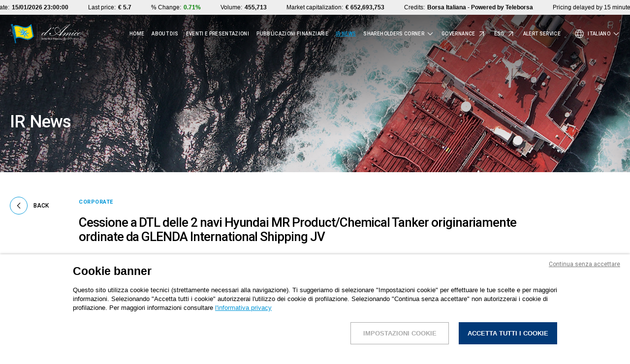

--- FILE ---
content_type: text/html; charset=utf-8
request_url: https://investorrelations.damicointernationalshipping.com/it/dis-cessione-a-dtl-delle-2-navi-hyundai-mr-product-chemical-tanker-originariamente-ordinate-da-glenda-international-shipping-jv
body_size: 7919
content:


<!DOCTYPE html>

<html lang="it" class="no-js">
<head>
    <meta name="viewport" content="width=device-width" />

    <title>Cessione a DTL delle 2 navi Hyundai MR Product/Chemical Tanker originariamente ordinate da GLENDA International Shipping JV  - DIS - d&#x27;Amico International Shipping</title>
    <meta name="description" content="Rimanete informati con le IR News d&#x27;Amico International Shipping.">

    <style>
</style>

    <link rel="apple-touch-icon" sizes="180x180" href="/apple-touch-icon.png">
    <link rel="icon" type="image/png" sizes="32x32" href="/favicon-32x32.png">
    <link rel="icon" type="image/png" sizes="16x16" href="/favicon-16x16.png">
    <link rel="manifest" href="/site.webmanifest.json">
    <link rel="mask-icon" href="/safari-pinned-tab.svg" color="#023a78">
    <meta name="msapplication-TileColor" content="#ffffff">
    <meta name="theme-color" content="#ffffff">

    <meta property="og:type" content="website">
    <meta property="og:url" content="https://investorrelations.damicointernationalshipping.com/it/dis-cessione-a-dtl-delle-2-navi-hyundai-mr-product-chemical-tanker-originariamente-ordinate-da-glenda-international-shipping-jv">
    <meta property="og:locale" content="it_IT">
    <meta property="og:site_name" content="DIS - d&#x27;Amico International Shipping">
    <meta property="og:title" content="Cessione a DTL delle 2 navi Hyundai MR Product/Chemical Tanker originariamente ordinate da GLENDA International Shipping JV  - DIS - d&#x27;Amico International Shipping">
    <meta property="og:description" content="Rimanete informati con le IR News d&#x27;Amico International Shipping.">

    <link rel="canonical" href="https://investorrelations.damicointernationalshipping.com/it/dis-cessione-a-dtl-delle-2-navi-hyundai-mr-product-chemical-tanker-originariamente-ordinate-da-glenda-international-shipping-jv">


    <link href="https://fonts.googleapis.com/css2?family=Roboto:wght@300;400;500;700&display=swap" rel="stylesheet">

    <link rel="stylesheet" href="/dist/main.css?v=lBmxvZvVXq58NQluM2PbvVVnXEPtIi-pB9Qo3ZT_eR0" />

            <link rel="alternate" href="https://investorrelations.damicointernationalshipping.com/en/dis-transfer-to-dtl-of-2-hyundai-mr-product-chemical-tanker-vessels-ordered-by-glenda-international-shipping-jv" hreflang="en" />
            <link rel="alternate" href="https://investorrelations.damicointernationalshipping.com/it/dis-cessione-a-dtl-delle-2-navi-hyundai-mr-product-chemical-tanker-originariamente-ordinate-da-glenda-international-shipping-jv" hreflang="it" />
            <link rel="alternate" href="https://investorrelations.damicointernationalshipping.com/en/dis-transfer-to-dtl-of-2-hyundai-mr-product-chemical-tanker-vessels-ordered-by-glenda-international-shipping-jv" hreflang="x-default" />
</head>
<body class="has-hero hd-light" data-controller="main page-ir-news cookies">

    

<div class="marquee-stock" data-controller="marquee-stock">
    <div class="marquee-stock__track">
        <div class="marquee-stock__container">
            <div class="marquee-stock__item" data-type="timeStamp">
                Last update:
                <span class="loading"></span>
            </div>
            <div class="marquee-stock__item" data-type="lastPrice">
                Last price:
                <span class="loading"></span>
            </div>
            <div class="marquee-stock__item" data-type="percentChange">
                % Change:
                <span class="loading"></span>
            </div>
            <div class="marquee-stock__item" data-type="volume">
                Volume:
                <span class="loading"></span>
            </div>
            <div class="marquee-stock__item" data-type="marketCap">
                Market capitalization:
                <span class="loading"></span>
            </div>
            <div class="marquee-stock__item" data-type="credits">
                Credits:
                <span class="loading"></span>
            </div>
            <div class="marquee-stock__item">
                Pricing delayed by 15 minutes
            </div>
        </div>
    </div>
</div>

    

<div id="hds">
<header id="hd">
    <div>
        <div class="hd__logo">
            <a href="/it">
                <img class="logo-dark" src="/images/logo_DIS.svg" alt="Logo d'Amico International Shipping S.A." width="250" />
                <img class="logo-light" src="/images/logo_DIS_bianco.svg" alt="Logo d'Amico International Shipping S.A." width="250" />
            </a>
        </div>
        <div class="hd__nav">
            <nav>
                <a href="/it/">
                    Home
                </a>
                <a href="/it/about-dis" class="">
                    About Dis
                </a>
                 <a href="/it/eventi-e-presentazioni" class="">
                    Eventi e presentazioni
                </a>
                <a href="/it/pubblicazioni-finanziarie" class="">
                    Pubblicazioni finanziarie
                </a>
                <a href="/it/ir-news" class="active">
                    IR News
                </a>
                <div>
                        <span href="/it/dialogo-con-gli-azionisti" class="icon-arrow-down  ">
                        Shareholders corner
                    </span>
                    <ul class="dropdown">
                        <li>
                            <a href="/it/dialogo-con-gli-azionisti" class="">
                                    Dialogo con gli Azionisti
                            </a>
                        </li>
                        <li>
                            <a href="/it/il-titolo-in-borsa" class="">
                                Il titolo in borsa
                            </a>
                        </li>
                        <li>
                            <a href="/it/azionariato" class="">
                                Azionariato
                            </a>
                        </li>
                        <li>
                            <a href="/it/analisti" class="">
                                Analisti
                            </a>
                        </li>
                        <li>
                            <a href="/it/aumento-di-capitale" class="">
                                Aumento di capitale
                            </a>
                        </li>
                    </ul>
                </div>
                <a href="https://en.damicointernationalshipping.com/corporate-governance/" class="icon-arrow-link-out" target="_blank">
                    Governance
                </a>
                    <a href="https://it.damicointernationalshipping.com/about-dis/esg-di-dis/" class="icon-arrow-link-out" target="_blank">
                        ESG
                    </a>
                <a href="/it/alert-service" class="">
                    Alert Service
                </a>
                <div class="hd__lang-select icon-language">
                    <span href="" class="icon-arrow-down">
                        Italiano
                    </span>
                            <ul class="dropdown">
                                    <li>
                                        <a href="/en/dis-transfer-to-dtl-of-2-hyundai-mr-product-chemical-tanker-vessels-ordered-by-glenda-international-shipping-jv">
                                            English
                                        </a>
                                    </li>
                            </ul>
                </div>
            </nav>
        </div>
    </div>
</header>
<div id="hdSticky" data-action="mouseleave->main#closeHdStickyDropdown">
    <div>
        <div class="hd__logo">
            <a href="/it">
                <img src="/images/logo_DIS.svg" alt="Logo d'Amico International Shipping S.A." width="200" />
            </a>
        </div>
        <div class="hd__nav">
            <nav>
                <a href="/it/">
                    Home
                </a>
                <a href="/it/about-dis" class="">
                    About Dis
                </a>
                <a href="/it/eventi-e-presentazioni" class="" data-action="mouseenter->main#closeHdStickyDropdown">
                    Eventi e presentazioni
                </a>
                <a href="/it/pubblicazioni-finanziarie" class="" data-action="mouseenter->main#closeHdStickyDropdown">
                    Pubblicazioni finanziarie
                </a>
                    <a href="/it/ir-news" class="active" data-action="mouseenter->main#closeHdStickyDropdown">
                    IR News
                </a>
                <div>
                        <span href="/it/dialogo-con-gli-azionisti" class="icon-arrow-down  " data-action="mouseenter->main#openHdStickyDropdown">
                        Shareholders corner
                    </span>
                    <ul class="dropdown">
                        <li>
                            <a href="/it/dialogo-con-gli-azionisti" class="">
                                Dialogo con gli Azionisti
                            </a>
                        </li>
                        <li>
                            <a href="/it/il-titolo-in-borsa" class="">
                                Il titolo in borsa
                            </a>
                        </li>
                        <li>
                            <a href="/it/azionariato" class="">
                                Azionariato
                            </a>
                        </li>
                        <li>
                            <a href="/it/analisti" class="">
                                Analisti
                            </a>
                        </li>
                        <li>
                            <a href="/it/aumento-di-capitale" class="">
                                Aumento di capitale
                            </a>
                        </li>
                    </ul>
                </div>
                <a href="https://en.damicointernationalshipping.com/" class="icon-arrow-link-out" target="_blank" data-action="mouseenter->main#closeHdStickyDropdown">
                    Governance
                </a>
                    <a href="https://it.damicointernationalshipping.com/about-dis/esg-di-dis/" class="icon-arrow-link-out" target="_blank">
                        ESG
                    </a>
                <a href="/it/alert-service" class="" data-action="mouseenter->main#closeHdStickyDropdown">
                    Alert Service
                </a>
                    <div class="hd__lang-select icon-language">
                        <span href="" class="icon-arrow-down">
                            Italiano
                        </span>
                            <ul class="dropdown">
                                    <li>
                                        <a href="/en/dis-transfer-to-dtl-of-2-hyundai-mr-product-chemical-tanker-vessels-ordered-by-glenda-international-shipping-jv">
                                            English
                                        </a>
                                    </li>
                            </ul>
                    </div>
            </nav>
        </div>
    </div>
</div>
<div class="hd__burger" data-action="click->main#toggleMenu">
    <div>
        <span></span>
        <span></span>
        <span></span>
        <span></span>
        <span></span>
    </div>
</div>
</div>

    



    <div class="hero" data-scroll-section data-controller="hero">
        <div class="container">
            <div class="hero-bg">

                    <img src="/media/asset_grafici/DIS_header_10.jpg" loading="lazy"  />

                    <img src="/media/asset_grafici/DIS_header_10_mobile.jpg" class="mbl" loading="lazy"  />

            </div>
            <div class="hero-caption">
                    <h2 class="title big">IR News</h2>
            </div>
        </div>
    </div>

<section class="section news">
    <div class="container">
        <div class="back-button">
            <a href="/it/ir-news" data-action="click->main#goBack">
                <span>BACK</span>
                <i class="icon-arrow-right"></i>
            </a>
        </div>
        <div class="news-header no-news-content">
                <span class="eyelet">Corporate</span>
            <h1 class="title medium">
                Cessione a DTL delle 2 navi Hyundai MR Product/Chemical Tanker originariamente ordinate da GLENDA International Shipping JV 
            </h1>
                <div class="txt">
                    <p>03 marzo 2010</p>
                </div>
        </div>

            <div class="news-attachments">
                <h2 class="title smaller">Allegati</h2>
                <div class="attachments-list">
                        <div class="attachments-list-item">
                            <a href="/files/comunicati_price_sensitive/ITA/2010/DIS_CESSIONE_A_DTL_DELLE_2_NAVI_HYUNDAI_MR_PROD._CHEM_TANKER_ORIGINARIAMENTE_ORDINATE_DA_GLENDA.pdf" target="_blank">
                                <h2 class="title small">
                                    Scarica il comunicato stampa
                                </h2>
                                <i class="icon-download"></i>
                            </a>
                        </div>
                </div>
            </div>

    </div>
</section>

    

<footer id="ft">
    <div class="ft__t">
        <div>
            <div class="ft__t-email">
                <small>ALERT SERVICE</small>
                <div class="txt">
                    <p>
                        Il <mark>servizio di Alert via e-Mail<i class="txt-icon icon-email-alert-service"></i></mark> consente di essere aggiornati in tempo reale sulla disponibilità di documenti, avvisi, relazioni, informazioni e notizie riguardanti d'Amico International Shipping.
                    </p>
                </div>
                <div class="button">
                    <a href="/it/alert-service">
                        <span>Scopri di pi&#xF9;</span>
                        <i class="icon-arrow-right"></i>
                    </a>
                </div>
            </div>
            <div class="ft__t-contacts">
                <small>CONTATTI</small>
                <span>Anna Franchin</span>
                <div class="txt">
                    <p>
                        Investor Relations Manager - d'Amico International Shipping S.A.
                    </p>
                </div>
                <ul>
                    <li>
                        <a href="tel:+37793105472">
                            +377 93105472
                        </a>
                    </li>
                </ul>
                <div class="button">
                    <a href="mailto:ir@damicointernationalshipping.com">
                        <span>CONTATTO</span>
                        <i class="icon-arrow-right"></i>
                    </a>
                </div>
            </div>

        </div>

        <div>
            <div class="ft__t-banner">
                <div>
                    <span>
                        Public Tender for the Appointment of DIS’ External Auditor (2026-2028)
                    </span>
                    <div class="button">
                        <a href="https://investorrelations.damicointernationalshipping.com/it/proposal-for-tender-external-audit" data-action="click->main#closePopup">
                            <span>discover more</span>
                            <i class="icon-arrow-right"></i>
                        </a>
                    </div>
                </div>
            </div>
        </div>
    </div>
    <div class="ft__b">
        <div>
            <div class="ft__b-logo">
                <img src="/images/logo_DIS_bianco.svg" alt="Logo d'Amico International Shipping S.A." width="250"/>

                <div class="ft__b-lang dsk">
                    <div class="lang-select" data-action="mouseover->main#showLangSelectOptions mouseleave->main#hideLangSelectOptions">

                        <div class="lang-select-placeholder icon-language">
                            <span>Italiano</span>
                            <i class="icon-arrow-down"></i>
                        </div>
                        
                            <div class="lang-select-dropdown">
                                    <a href="/en/dis-transfer-to-dtl-of-2-hyundai-mr-product-chemical-tanker-vessels-ordered-by-glenda-international-shipping-jv">
                                        English
                                    </a>
                            </div>

                    </div>
                </div>

            </div>
            <div class="ft__b-links">
                <div class="ft__b-links-corporate-container">
                    <ul class="ft__b-links-corporate">
                        <li>
                            <a href="/it/about-dis">
                                About Dis
                            </a>
                        </li>
                        <li>
                            <a href="/it/eventi-e-presentazioni" >
                                Eventi e presentazioni
                            </a>
                        </li>
                        <li>
                            <a href="/it/pubblicazioni-finanziarie">
                                Pubblicazioni finanziarie
                            </a>
                        </li>
                    </ul>
                    <ul class="ft__b-links-corporate">
                        <li>
                            <a href="/it/ir-news">
                                IR News
                            </a>
                        </li>
                        <li>
                            <a href="/it/dialogo-con-gli-azionisti">
                                Shareholders corner
                            </a>
                        </li>
                        <li>
                            <a href="https://en.damicointernationalshipping.com/corporate-governance/" class="icon-arrow-link-out _blank" target="_blank">
                                Governance
                            </a>
                        </li>
                    </ul>
                    <ul class="ft__b-links-corporate">
                        <li>
                                <a href="https://it.damicointernationalshipping.com/about-dis/esg-di-dis/" class="icon-arrow-link-out _blank" target="_blank">
                                    ESG
                                </a>
                        </li>
                        <li>
                            <a href="/it/alert-service" class="">
                                Alert Service
                            </a>
                        </li>
                    </ul>
                </div>
                <ul class="ft__b-links-social">
                    <li>
                        <a href="https://www.linkedin.com/company/d-amico-international-shipping-s-a/?viewAsMember=true" target="_blank">
                            <i class="icon-linkedin"></i>
                        </a>
                    </li>
                </ul>

                <div class="ft__b-lang mbl">
                    <div class="lang-select" data-action="mouseover->main#showLangSelectOptions mouseleave->main#hideLangSelectOptions">

                        <div class="lang-select-placeholder icon-language">
                            <span>Italiano</span>
                            <i class="icon-arrow-down"></i>
                        </div>

                            <div class="lang-select-dropdown">
                                    <a href="/en/dis-transfer-to-dtl-of-2-hyundai-mr-product-chemical-tanker-vessels-ordered-by-glenda-international-shipping-jv">
                                        English
                                    </a>
                            </div>

                    </div>
                </div>

            </div>
        </div>
    </div>
    <div class="ft__c">
        <div>
            <span>© 2026 d'Amico International Shipping S.A.</span>
            <ul>
                <li>
                    <a href="https://en.damicointernationalshipping.com/legal-notes/" class="icon-arrow-link-out _blank" target="_blank">
                        NOTE LEGALI
                    </a>
                </li>
                <li>
                    <a href="https://en.damicointernationalshipping.com/regulated-information/" class="icon-arrow-link-out _blank" target="_blank">
                        INFORMAZIONI REGOLAMENTATE
                    </a>
                </li>

                        <li>
                            <a href="/files/informazioni_per_gli_azionisti/DIS_Policy%20for%20management%20of%20dialogue_Final.pdf" target="_blank">
                                POLITICA DI GESTIONE DEL DIALOGO CON GLI AZIONISTI
                            </a>
                        </li>

                        <li>
                            <a href="/it/i-nostri-uffici">
                                I NOSTRI UFFICI
                            </a>
                        </li>
                        <li>
                            <a href="/it/privacy-cookies-policy">
                                PRIVACY &amp; COOKIES POLICY
                            </a>
                        </li>

                <li>
                    <a href="https://kframeinteractive.com/" target="_blank">
                        CREDITS
                    </a>
                </li>
            </ul>
        </div>
    </div>
</footer>

    

<div id="menu">
    <div class="menu__container" data-action="click->main#stopPropagation" data-lenis-prevent>
        <div class="menu__hd">
            <div class="lang-select" data-action="mouseover->main#showLangSelectOptions mouseleave->main#hideLangSelectOptions">

                <div class="lang-select-placeholder icon-language">
                    <span>Italiano</span>
                    <i class="icon-arrow-down"></i>
                </div>
                        
                    <div class="lang-select-dropdown">
                            <a href="/en/dis-transfer-to-dtl-of-2-hyundai-mr-product-chemical-tanker-vessels-ordered-by-glenda-international-shipping-jv">
                                English
                            </a>
                    </div>

            </div>
        </div>
        <div class="menu__links">
            <div class="menu__links-first">
                <ul>
                   <li>
                        <a href="/it/">
                            Home
                        </a>
                   </li>
                    <li>
                        <a href="/it/about-dis" class="">
                            About Dis
                        </a>
                    </li>
                    <li>
                        <a href="/it/eventi-e-presentazioni" class="">
                            Eventi e presentazioni
                        </a>
                    </li>
                    <li>
                        <a href="/it/pubblicazioni-finanziarie" class="">
                            Pubblicazioni finanziarie
                        </a>
                    </li>
                    <li>
                        <a href="/it/ir-news" class="active">
                            IR News
                        </a>
                    </li>
                    <li>
                        <a href="#" class="has-submenu icon-arrow-right  " data-action="click->main#openSubmenu">
                            Shareholders corner
                        </a>
                    </li>
                    <li>
                        <a href="https://en.damicointernationalshipping.com/corporate-governance/" class="icon-arrow-link-out" target="_blank">
                            Governance
                        </a>
                    </li>
                    <li>
                            <a href="https://it.damicointernationalshipping.com/about-dis/esg-di-dis/" class="icon-arrow-link-out" target="_blank">
                                ESG
                            </a>
                    </li>
                    <li>
                        <a href="/it/alert-service" class="">
                            Alert Service
                        </a>
                    </li>
                </ul>
            </div>
            <div class="menu__links-second">
                <div class="back-button">
                    <a href="#" data-action="click->main#closeSubmenu">
                        <span>BACK</span>
                        <i class="icon-arrow-right"></i>
                    </a>
                </div>
                <ul>
                    <li>
                        <a href="/it/dialogo-con-gli-azionisti" class="">
                            Dialogo con gli Azionisti
                        </a>
                    </li>
                    <li>
                        <a href="/it/il-titolo-in-borsa" class="">
                            Il titolo in borsa
                        </a>
                    </li>
                    <li>
                        <a href="/it/azionariato" class="">
                            Azionariato
                        </a>
                    </li>
                    <li>
                        <a href="/it/analisti" class="">
                            Analisti
                        </a>
                    </li>
                    <li>
                        <a href="/it/aumento-di-capitale" class="">
                            Aumento di capitale
                        </a>
                    </li>
                </ul>
            </div>
        </div>
        <div class="menu__ft">
            <div class="menu__ft-links">
                <div class="menu__ft-links-social">
                    <ul>
                        <li>
                            <a href="https://www.linkedin.com/company/d-amico-international-shipping-s-a/?viewAsMember=true" target="_blank">
                                <i class="icon-linkedin"></i>
                            </a>
                        </li>
                        <li>
                            <a href="https://www.youtube.com/channel/UCMGgc8QD0ZHqf51Y8uw6OBA" target="_blank">
                                <i class="icon-youtube"></i>
                            </a>
                        </li>
                    </ul>
                </div>
            </div>
        </div>
    </div>
    <div class="menu__bg" data-action="click->main#closeMenu"></div>
</div>


     <div class="cookies-floating-button" data-cookies-target="floatingButton">
         <button class="open" data-action="cookies#openPopup">
             <img src="/images/cookie-shield.png" alt="cookies shield icon" />
         </button>
         <button class="close" data-action="cookies#closePopup">
            <svg role="presentation" viewBox="0 0 24 24" version="1.1" xmlns="http://www.w3.org/2000/svg"><g stroke="none" stroke-width="1" fill="none" fill-rule="evenodd"><g id="Banner_02" class="ot-floating-button__svg-fill" transform="translate(-318.000000, -725.000000)" fill="#ffffff" fill-rule="nonzero"><g id="Group-2" transform="translate(305.000000, 712.000000)"><g id="icon/16px/white/close"><polygon id="Line1" points="13.3333333 14.9176256 35.0823744 36.6666667 36.6666667 35.0823744 14.9176256 13.3333333"></polygon><polygon id="Line2" transform="translate(25.000000, 25.000000) scale(-1, 1) translate(-25.000000, -25.000000) " points="13.3333333 14.9176256 35.0823744 36.6666667 36.6666667 35.0823744 14.9176256 13.3333333"></polygon></g></g></g></g></svg>
         </button>
         <span class="cookies-floating-button-tooltip">Impostazioni cookie</span>
     </div>
    <div class="cookies-layer" data-cookies-target="banner">
        <div class="cookies-layer-close-btn">
            <button data-action="click->cookies#save">
                Continua senza accettare
            </button>
        </div>
        <div class="cookies-layer-container">
            <div>
                <span class="cookies__title">Cookie banner</span>
                <p>
                    Questo sito utilizza cookie tecnici (strettamente necessari alla navigazione). Ti suggeriamo di selezionare &quot;Impostazioni cookie&quot; per effettuare le tue scelte e per maggiori informazioni. Selezionando &quot;Accetta tutti i cookie&quot; autorizzerai l&#x27;utilizzo dei cookie di profilazione. Selezionando &quot;Continua senza accettare&quot; non autorizzerai i cookie di profilazione. Per maggiori informazioni consultare
                    <a href="/it/privacy-cookies-policy">l&#x27;informativa privacy</a>
                </p>
            </div>
            <div>
                <div class="cookies__button --manage">
                    <button class="js-manage-cookies" data-action="cookies#openPopup"><span>Impostazioni cookie</span></button>
                </div>
                <div class="cookies__button">
                    <button class="js-accept-cookies" data-action="cookies#saveAll"><span>Accetta tutti i cookie</span></button>
                </div>
            </div>
        </div>
    </div>
    <div id="cookiesPopup" data-cookies-target="popup" data-action="click->cookies#closePopup" data-lenis-prevent>
        <div class="popup__inner" data-action="click->cookies#preventClosePopup">
            <a href="#" class="popup__close" data-action="cookies#closePopup"></a>
            <span class="popup__title">Centro preferenze cookie</span>
            <div class="cookies__form">
                <div>
                    <div class="cookies__term">
                        <p>
                            Questo sito utilizza cookie tecnici (strettamente necessari alla navigazione per i quali non richiediamo il tuo consenso) per offrirti la migliore esperienza di navigazione possibile e mostrarti comunicazioni in linea con le tue preferenze. Di seguito la descrizione specifica delle tipologie di cookie. Per ogni tipologia puoi impostare le tue preferenze attivando o disattivando il loro utilizzo.
                            <br />
                            <a href="/it/privacy-cookies-policy">Ulteriori informazioni</a>
                        </p>
                    </div>
                </div>
            </div>
            <span class="popup__title">Gestisci preferenze consenso</span>
            <form class="cookies__form">
                <div class="cookies__accordion">
                    <div class="cookies__accordion-header" data-action="click->cookies#toggleAccordion">
                        <div>
                            <strong class="cookies__accordion-title">Cookie strettamente necessari</strong>
                        </div>
                        <div>
                            <span class="cookies__status">Sempre attivi</span>
                            <div class="cookies__accordion-button icon">
                                <i class="icon-arrow-circle-expand"></i>
                                <i class="icon-arrow-circle-retract"></i>
                            </div>
                        </div>
                    </div>
                    <div class="cookies__accordion-content">
                        <div class="cookies__term">
                            <p>
                                Questi cookie sono necessari per il funzionamento del sito e non possono essere disattivati &#x200B;&#x200B;nei nostri sistemi. Di solito vengono impostati solo in risposta alle azioni da te effettuate che costituiscono una richiesta di servizi, come l&#x27;impostazione delle preferenze di privacy, l&#x27;accesso o la compilazione di moduli. &#xC8; possibile impostare il browser per bloccare o avere avvisi riguardo questi cookie, ma di conseguenza alcune parti del sito non funzioneranno. Questi cookie non archiviano informazioni personali.
                            </p>
                        </div>
                    </div>
                </div>
                <div class="cookies__submit">
                    <div class="cookies__button">
                        <button type="button" data-action="cookies#save"><span>Rifiuta tutti</span></button>
                    </div>
                     <div class="cookies__button">
                        <button type="button" data-action="cookies#save"><span>Conferma le mie scelte</span></button>
                    </div>
                </div>
            </form>
        </div>
    </div>

    <script>
        var languageCode = 'it';

        var _ = function(text) {
            var lib = {};
            lib["Error, please try again later"] = "Errore, riprova più tardi";
            lib["Fill in the required fields"] = "Compilare i campi obbligatori";
            lib["To continue you have to agree the disclaimer"] = "Per visualizzare il contenuto è necessario accettare il disclaimer";
            lib["Please select one service at least"] = "Selezionare almeno un servizio";
            lib["To confirm your alert services subscription, click the link we sent to your e-mail address."] = "Per confermare l'iscrizione ai servizi di Alert clicca il link che abbiamo mandato al tuo indirizzo e-mail.";
            lib["The email is already associated with the Alert service, to change your registration click on the link we sent to your e-mail address."] = "L'indirizzo e-mail risulta già associato ai servizi di Alert, per modificare la tua iscrizione clicca il link che abbiamo mandato al tuo indirizzo e-mail.";
            lib["Your subscription was successfully updated"] = "La tua iscrizione ai servizi di Alert è stata correttamente modificata";
            lib["Subscription confirmed"] = "Iscrizione confermata";
            lib["Successfully unsubscribed"] = "La sua iscrizione ai servizi è stata cancellata";
            lib["d'Amico International Shipping SA (own shares)"] = "d'Amico International Shipping SA (azioni proprie)";

            return lib[text];
        }
    </script>

    

    <script src="/dist/main.js?v=o7xSBMWWQIIbiMwtVyQLQozpIhC7sMFOwzO2_DfB8to" defer></script>

    

</body>
</html>



--- FILE ---
content_type: text/css
request_url: https://investorrelations.damicointernationalshipping.com/dist/main.css?v=lBmxvZvVXq58NQluM2PbvVVnXEPtIi-pB9Qo3ZT_eR0
body_size: 57180
content:
/*! normalize.css v8.0.1 | MIT License | github.com/necolas/normalize.css */html{line-height:1.15;-webkit-text-size-adjust:100%}body{margin:0}main{display:block}h1{font-size:2em;margin:.67em 0}hr{box-sizing:content-box;height:0;overflow:visible}pre{font-family:monospace,monospace;font-size:1em}a{background-color:rgba(0,0,0,0)}abbr[title]{border-bottom:none;text-decoration:underline;text-decoration:underline dotted}b,strong{font-weight:bolder}code,kbd,samp{font-family:monospace,monospace;font-size:1em}small{font-size:80%}sub,sup{font-size:75%;line-height:0;position:relative;vertical-align:baseline}sub{bottom:-0.25em}sup{top:-0.5em}img{border-style:none}button,input,optgroup,select,textarea{font-family:inherit;font-size:100%;line-height:1.15;margin:0}button,input{overflow:visible}button,select{text-transform:none}button,[type=button],[type=reset],[type=submit]{-webkit-appearance:button}button::-moz-focus-inner,[type=button]::-moz-focus-inner,[type=reset]::-moz-focus-inner,[type=submit]::-moz-focus-inner{border-style:none;padding:0}button:-moz-focusring,[type=button]:-moz-focusring,[type=reset]:-moz-focusring,[type=submit]:-moz-focusring{outline:1px dotted ButtonText}fieldset{padding:.35em .75em .625em}legend{box-sizing:border-box;color:inherit;display:table;max-width:100%;padding:0;white-space:normal}progress{vertical-align:baseline}textarea{overflow:auto}[type=checkbox],[type=radio]{box-sizing:border-box;padding:0}[type=number]::-webkit-inner-spin-button,[type=number]::-webkit-outer-spin-button{height:auto}[type=search]{-webkit-appearance:textfield;outline-offset:-2px}[type=search]::-webkit-search-decoration{-webkit-appearance:none}::-webkit-file-upload-button{-webkit-appearance:button;font:inherit}details{display:block}summary{display:list-item}template{display:none}[hidden]{display:none}@keyframes phAnimation{0%{transform:translate3d(-30%, 0, 0)}to{transform:translate3d(30%, 0, 0)}}html{font-size:100%;-webkit-font-smoothing:antialiased;-moz-osx-font-smoothing:grayscale;-ms-text-size-adjust:100%;-webkit-text-size-adjust:100%}html.ie8{overflow:hidden}body{min-width:320px;margin:0;color:#000;-webkit-font-smoothing:antialiased;-moz-osx-font-smoothing:grayscale;font-family:sans-serif}::-moz-selection{background:#b3d4fc;text-shadow:none}::selection{background:#b3d4fc;text-shadow:none}hr{display:block;height:1px;border:0;border-top:1px solid #ccc;margin:1em 0;padding:0}audio,canvas,iframe,img,svg,video{vertical-align:middle}fieldset{border:0;margin:0;padding:0}a[href],button{touch-action:manipulation}a{text-decoration:none;color:inherit}input::-moz-focus-inner{border:0}ul{list-style-type:none;padding:0;margin:0}h1,h2,h3,h4,h5,h6,figure{margin:0}*,*:before,*:after{box-sizing:border-box}img{image-orientation:from-image;-ms-interpolation-mode:bicubic}.image-fix{display:block;width:100%;height:auto}textarea{box-sizing:border-box;resize:vertical}table{border-collapse:collapse;border-spacing:0}button{padding:0;-webkit-appearance:none;-moz-appearance:none;appearance:none;border:0;border-radius:0;background:rgba(0,0,0,0);line-height:1;cursor:pointer}[class^=icon-]:before,[class*=" icon-"]:before,[class^=icon-]:after,[class*=" icon-"]:after{width:auto;margin:0}.browserupgrade{position:fixed;left:0;top:0;height:100%;width:100%;background-color:#fff;overflow:hidden;z-index:9999999}.browserupgrade p{display:block;margin:150px auto;text-align:center;color:#000;padding:.2em 0;font-size:18px}.browserupgrade p a{text-decoration:underline}.clearfix:before,.clearfix:after{content:" ";display:table}.clearfix:after{clear:both}.visuallyhidden{border:0;clip:rect(0 0 0 0);height:1px;margin:-1px;overflow:hidden;padding:0;position:absolute;width:1px}.visuallyhidden.focusable:active,.visuallyhidden.focusable:focus{clip:auto;height:auto;margin:0;overflow:visible;position:static;width:auto}.no-select{-webkit-touch-callout:none;-webkit-user-select:none;-khtml-user-select:none;-moz-user-select:none;-ms-user-select:none;user-select:none}.hidden{opacity:0;backface-visibility:hidden;visibility:hidden}.visible{opacity:1;backface-visibility:visible;visibility:visible}.dots{white-space:nowrap;overflow:hidden;text-overflow:ellipsis}@font-face{font-family:"fontello";src:url(21fbcba87544ad3769e3.eot?92463260);src:url(21fbcba87544ad3769e3.eot?92463260#iefix) format("embedded-opentype"),url(2546ceef89b7ddb69cd3.svg?92463260#fontello) format("svg");font-weight:normal;font-style:normal}@font-face{font-family:"fontello";src:url([data-uri]) format("woff"),url([data-uri]) format("truetype")}[class^=icon-]:before,[class*=" icon-"]:before{font-family:"fontello";font-style:normal;font-weight:normal;speak:never;display:inline-block;text-decoration:inherit;width:1em;margin-right:.2em;text-align:center;font-variant:normal;text-transform:none;line-height:1em;margin-left:.2em;-webkit-font-smoothing:antialiased;-moz-osx-font-smoothing:grayscale}.icon-close:before{content:""}.icon-language:before{content:""}.icon-arrow-circle-right:before{content:""}.icon-arrow-right:before{content:""}.icon-arrow-down:before{content:""}.icon-arrow-up:before{content:""}.icon-arrow-circle-retract:before{content:""}.icon-arrow-circle-pause:before{content:""}.icon-download:before{content:""}.icon-arrow-circle-expand:before{content:""}.icon-arrow-circle-top:before{content:""}.icon-arrow-link-out:before{content:""}.icon-download-mp3:before{content:""}.icon-email-alert-service:before{content:""}.icon-key-figure-ebita:before{content:""}.icon-key-figure-fleet:before{content:""}.icon-key-figure-net-result:before{content:""}.icon-key-figure-net-reveneu:before{content:""}.icon-linkedin:before{content:""}.icon-youtube:before{content:""}.icon-add-calendar:before{content:""}.icon-arrow-circle-down:before{content:""}.icon-arrow-circle-play:before{content:""}.cookies-layer{width:100%;position:fixed;left:0;bottom:0;background-color:#fff;transform:translateY(100%);box-shadow:0px 0px 5px 0px rgba(0,0,0,.3);z-index:99999}html.dark .cookies-layer{background-color:#282828}.cookies-layer.on{transition:transform .3s ease;transform:translateY(0)}.cookies-layer .cookies-layer-close-btn{position:absolute;right:10px;top:10px}@media only screen and (min-width: 768px){.cookies-layer .cookies-layer-close-btn{right:20px;top:10px}}@media only screen and (min-width: 1440px){.cookies-layer .cookies-layer-close-btn{right:20px;top:20px}}@media only screen and (max-width: 425px){.cookies-layer .cookies-layer-close-btn{top:23px;right:15px}}.cookies-layer .cookies-layer-close-btn>button{font-size:12px;text-decoration:underline;-webkit-transition:all .3s ease;-moz-transition:all .3s ease;-o-transition:all .3s ease;transition:all .3s ease;color:#777}@media only screen and (max-width: 425px){.cookies-layer .cookies-layer-close-btn>button{font-size:11px}}@media(hover: hover)and (pointer: fine){.cookies-layer .cookies-layer-close-btn>button:hover{opacity:.6}}.cookies-layer .cookies-layer-container{padding:25px 15px;max-width:1024px;margin:0 auto}@media only screen and (min-width: 768px){.cookies-layer .cookies-layer-container{padding:20px}}@media only screen and (min-width: 1440px){.cookies-layer .cookies-layer-container{padding:30px 20px}}.cookies-layer .cookies-layer-container>div{width:100%}.cookies-layer .cookies-layer-container>div:nth-child(1){margin:0 0 20px}@media only screen and (max-width: 600px){.cookies-layer .cookies-layer-container>div:nth-child(1){margin-right:40px}}.cookies-layer .cookies-layer-container>div:nth-child(2){display:flex;justify-content:flex-end}@media only screen and (max-width: 767px){.cookies-layer .cookies-layer-container>div:nth-child(2){flex-wrap:wrap}}@media only screen and (max-width: 1023px){.cookies-layer .cookies-layer-container>div:nth-child(2) .cookies__button{width:50%}}@media only screen and (max-width: 767px){.cookies-layer .cookies-layer-container>div:nth-child(2) .cookies__button{width:100%}}.cookies-layer .cookies-layer-container>div:nth-child(2) .cookies__button:not(:last-of-type){margin-right:20px}@media only screen and (max-width: 767px){.cookies-layer .cookies-layer-container>div:nth-child(2) .cookies__button:not(:last-of-type){margin-right:0;margin-bottom:10px}}.cookies-layer .cookies__title{display:block;font-size:20px;font-weight:700;line-height:1.1;margin-bottom:10px;font-family:sans-serif}@media only screen and (min-width: 1024px){.cookies-layer .cookies__title{font-size:23px;line-height:1.3;margin-bottom:15px}}@media only screen and (max-width: 425px){.cookies-layer .cookies__title{font-size:17px;margin-right:50px}}.cookies-layer p{font-size:12px;line-height:1.4;margin:0;font-family:sans-serif}@media only screen and (min-width: 1024px){.cookies-layer p{font-size:13px}}@media only screen and (max-width: 425px){.cookies-layer p{font-size:10px}}.cookies-layer p>a{text-decoration:underline;transition:opacity .3s;color:var(--color-primary-light)}.cookies-layer p>a:hover{opacity:.5}.cookies-layer p>a:focus{outline:none}.cookies-layer .cookies__button>a,.cookies-layer .cookies__button>button,.cookies-layer .cookies__button>span{width:100%}.cookies__button.--manage>a,.cookies__button.--manage>button,.cookies__button.--manage>span{border:1px solid #aaa;background-color:#fff;color:#aaa}html.dark .cookies__button.--manage>a,html.dark .cookies__button.--manage>button,html.dark .cookies__button.--manage>span{background-color:#282828}.cookies__button.--manage>a:hover:before,.cookies__button.--manage>button:hover:before,.cookies__button.--manage>span:hover:before{opacity:.1}.cookies__button>a,.cookies__button>button,.cookies__button>span{align-items:center;border:1px solid #023a78;color:#fff;background-color:#023a78;display:flex;font-size:12px;font-weight:700;height:45px;justify-content:center;min-width:130px;overflow:hidden;padding:0 10px;position:relative;text-align:center;text-transform:uppercase;font-family:sans-serif;text-decoration:none}@media screen and (min-width: 1024px){.cookies__button>a,.cookies__button>button,.cookies__button>span{font-size:13px;height:45px;min-width:200px;padding:0 10px}}.cookies__button>a:hover:before,.cookies__button>button:hover:before,.cookies__button>span:hover:before{opacity:.3}.cookies__button>a:before,.cookies__button>button:before,.cookies__button>span:before{content:"";position:absolute;left:0;top:0;height:100%;width:100%;background-color:#000;opacity:0;transition:all .3s cubic-bezier(0.215, 0.61, 0.355, 1)}.cookies__button>a>span,.cookies__button>button>span,.cookies__button>span>span{position:relative;z-index:2}.cookies__form{display:flex;flex-wrap:wrap;margin-top:10px;max-width:none;transition:opacity .5s}.cookies__form+.popup__title{margin-top:20px}.cookies__form .cookies__button>a,.cookies__form .cookies__button>button,.cookies__form .cookies__button>span{margin:0 auto}.cookies__term{width:100%;margin-top:0;text-align:left}@media only screen and (max-width: 599px){.cookies__term{text-align:left}}.cookies__term>div{display:flex;align-items:flex-start;justify-content:flex-start}.cookies__term p{font-size:11px;letter-spacing:normal;line-height:1.4;margin:0 0 15px}@media only screen and (min-width: 768px){.cookies__term p{margin:0 0 20px;font-size:13px}}.cookies__term p strong{color:#000;display:block;font-size:14px;margin-bottom:7px}html.dark .cookies__term p strong{color:#fff}@media only screen and (min-width: 768px){.cookies__term p strong{font-size:13px}}.cookies__term p a{text-decoration:underline;color:var(--color-primary-light);-webkit-transition:all .3s ease;-moz-transition:all .3s ease;-o-transition:all .3s ease;transition:all .3s ease}@media(hover: hover)and (pointer: fine){.cookies__term p a:hover{opacity:.6}}.cookies__term label{align-items:center;cursor:pointer;display:flex;font-size:11px;font-weight:700;position:relative}@media only screen and (min-width: 768px){.cookies__term label{font-size:12px}}.cookies__term label:not(:last-child){margin-right:35px}.cookies__term label.disabled{cursor:default;opacity:.5}.cookies__term label input{height:15px;margin-right:5px;opacity:0;position:relative;z-index:5;width:15px}@media only screen and (min-width: 768px){.cookies__term label input{height:20px;width:20px}}.cookies__term label input:not([disabled]){cursor:pointer}.cookies__term label input:not(:checked)+span:before{border-color:#666;content:""}.cookies__term label input:checked+span:before{border-color:#000;content:"✓"}.cookies__term label input:focus+span:before{border-color:#000}.cookies__term label input.-error+span{color:red}.cookies__term label span:before{align-items:center;border:1px solid #000;border-radius:50%;color:#000;display:flex;height:15px;justify-content:center;left:0;position:absolute;top:0;width:15px}html.dark .cookies__term label span:before{border-color:#fff;color:#fff}@media only screen and (max-width: 767px){.cookies__term label span:before{font-size:9px}}@media only screen and (min-width: 768px){.cookies__term label span:before{height:20px;width:20px}}.cookies__submit{display:flex;align-items:center;justify-content:flex-end;margin-top:25px;text-align:center;width:100%}@media only screen and (min-width: 768px){.cookies__submit{margin-top:50px}}.cookies__submit .cookies__button{margin:0 10px}.cookies__form-text{color:#666;font-size:14px;margin-top:15px;text-align:center}@media screen and (min-width: 768px){.cookies__form-text{font-size:16px}}@media screen and (min-width: 1366px){.cookies__form-text{font-size:18px;margin-top:25px}}.cookies__form-text a{text-decoration:underline;transition:opacity .5s}.no-touchevents .cookies__form-text a:hover{opacity:.5}#cookiesPopup{opacity:0;backface-visibility:hidden;transform:translateY(100%);position:fixed;left:0;bottom:0;width:100%;height:100%;background-color:#fff;z-index:999999;background-color:rgba(0,0,0,.5);display:flex;opacity:0;backface-visibility:hidden;visibility:hidden;overflow-y:auto;padding:15px 0}#cookiesPopup.is--open{opacity:1;backface-visibility:visible;visibility:visible;transform:translateY(0)}#cookiesPopup.is--open .popup__inner{opacity:1;transform:translateX(0)}#cookiesPopup .popup__inner{padding:40px 20px 30px;height:auto;width:760px;max-width:calc(100% - 30px);background-color:#fff;opacity:0;transform:translateX(-50px);transition:opacity .3s,transform .3s;margin:auto}html.dark #cookiesPopup .popup__inner{background-color:#282828}@media screen and (min-width: 768px){#cookiesPopup .popup__inner{max-width:calc(100% - 60px);padding:30px}}@media screen and (min-width: 1366px){#cookiesPopup .popup__inner{padding:55px}}#cookiesPopup .popup__inner .popup__close{font-size:30px;height:30px;position:absolute;right:10px;top:10px;transition:opacity .5s ease;width:30px;z-index:5}@media screen and (min-width: 768px){#cookiesPopup .popup__inner .popup__close{font-size:35px;right:15px;top:15px}}.no-touchevents #cookiesPopup .popup__inner .popup__close:hover{opacity:.5}#cookiesPopup .popup__inner .popup__close:before{content:"×";width:100%;height:100%;display:flex;align-items:center;justify-content:center}#cookiesPopup .popup__title{display:block;font-size:16px;font-weight:700;line-height:1.25;font-family:sans-serif}@media screen and (min-width: 768px){#cookiesPopup .popup__title{font-size:20px}}.block-txt .cookies__button,.block-text .cookies__button{margin-top:30px;max-width:200px}@media only screen and (max-width: 767px){.table__wrapper{margin-bottom:20px;overflow-x:auto;position:relative}}.table__wrapper table{border:1px solid #dedede;width:100%}.table__wrapper table thead tr{border:none;padding:0}.table__wrapper table tbody tr{border:none;padding:0}.table__wrapper table tr{height:50px;display:table-row}.table__wrapper table tr>td,.table__wrapper table tr>th{width:auto !important}@media only screen and (max-width: 767px){.table__wrapper table tr>td,.table__wrapper table tr>th{overflow:hidden;position:relative;white-space:nowrap}}.table__wrapper table th,.table__wrapper table td{padding:10px}@media only screen and (min-width: 768px){.table__wrapper table th,.table__wrapper table td{padding:10px 15px}}.table__wrapper table th{background-color:#dedede;border-right-color:#fff;text-align:left}html.dark .table__wrapper table th{background-color:#222}@media only screen and (max-width: 767px){.table__wrapper table th{font-size:12px;line-height:1.2}}.table__wrapper table td{height:60px}@media only screen and (max-width: 767px){.table__wrapper table td{line-height:1;height:auto;font-size:11px}.table__wrapper table td>span{font-size:11px !important}}.table__wrapper.table__wrapper-document tr{font-size:14px}@media only screen and (max-width: 1440px){.table__wrapper.table__wrapper-document tr{font-size:12px}}.table__wrapper.table__wrapper-document table{border:1px solid #dedede;width:100%}.table__wrapper.table__wrapper-document table thead tr{border:none;padding:0}.table__wrapper.table__wrapper-document table tbody tr{border:none;padding:0}.table__wrapper.table__wrapper-document table tr{height:50px;display:table-row}.table__wrapper.table__wrapper-document table tr>td,.table__wrapper.table__wrapper-document table tr>th{width:auto !important}@media only screen and (max-width: 767px){.table__wrapper.table__wrapper-document table tr>td,.table__wrapper.table__wrapper-document table tr>th{overflow:hidden;position:relative;white-space:nowrap}}.table__wrapper.table__wrapper-document table th,.table__wrapper.table__wrapper-document table td{padding:10px}@media only screen and (min-width: 768px){.table__wrapper.table__wrapper-document table th,.table__wrapper.table__wrapper-document table td{padding:10px 15px}}.table__wrapper.table__wrapper-document table th{background-color:#dedede;border-right-color:#fff;text-align:left}html.dark .table__wrapper.table__wrapper-document table th{background-color:#222}@media only screen and (max-width: 767px){.table__wrapper.table__wrapper-document table th{font-size:12px;line-height:1.2}}.table__wrapper.table__wrapper-document table td{height:50px}@media only screen and (max-width: 767px){.table__wrapper.table__wrapper-document table td{line-height:1;height:auto;font-size:11px}.table__wrapper.table__wrapper-document table td>span{font-size:11px !important}}.cookies__accordion{position:relative;border:1px solid var(--color-light-gray);-webkit-transition:all .3s ease;-moz-transition:all .3s ease;-o-transition:all .3s ease;transition:all .3s ease;backface-visibility:hidden;margin-top:10px}.cookies__accordion.open .cookies__accordion-content>div{opacity:1}.cookies__accordion-header{display:flex;align-items:center;justify-content:space-between;position:relative;padding:20px;padding-left:50px;cursor:pointer;-webkit-transition:background-color .3s ease;-moz-transition:background-color .3s ease;-o-transition:background-color .3s ease;transition:background-color .3s ease;line-height:1}@media only screen and (max-width: 768px){.cookies__accordion-header{padding:20px 10px;padding-left:40px}}.cookies__accordion-header>div:nth-child(1){-webkit-transition:opacity .3s ease;-moz-transition:opacity .3s ease;-o-transition:opacity .3s ease;transition:opacity .3s ease}.cookies__accordion-header>div:nth-child(2){display:flex;align-items:center}.cookies__accordion-header .cookies__accordion-title{color:#000;display:block;font-size:15px}html.dark .cookies__accordion-header .cookies__accordion-title{color:#fff}@media only screen and (max-width: 768px){.cookies__accordion-header .cookies__accordion-title{font-size:12px}}.cookies__accordion-header .txt{font-size:14px;opacity:.5}@media only screen and (max-width: 768px){.cookies__accordion-header .txt{font-size:12px}}.cookies__accordion-button{position:absolute;left:10px;width:25px;height:25px;border-radius:50%;display:flex;align-items:center;justify-content:center;color:var(--color-primary-light)}@media only screen and (max-width: 768px){.cookies__accordion-button{width:20px;height:20px}}.cookies__accordion-button.close{cursor:pointer}.cookies__accordion-button.close i.icon-arrow-circle-expand{transform:rotate(90deg);opacity:0}.cookies__accordion-button.close i.icon-arrow-circle-retract{transform:rotate(0deg);opacity:1}.cookies__accordion-button i{position:absolute;left:0;top:0;width:100%;height:100%;display:flex;align-items:center;justify-content:center;font-size:25px;transition:opacity .3s ease,transform .3s ease}@media only screen and (max-width: 768px){.cookies__accordion-button i{font-size:20px}}.cookies__accordion-button i.icon-arrow-circle-retract{opacity:0;transform:rotate(-90deg)}.cookies__accordion-content{position:relative;height:0;overflow:hidden}.cookies__accordion-content>div{padding:10px 20px 20px 50px;opacity:0;-webkit-transition:opacity .3s ease;-moz-transition:opacity .3s ease;-o-transition:opacity .3s ease;transition:opacity .3s ease}@media only screen and (max-width: 768px){.cookies__accordion-content>div{padding-left:40px}}.cookies__accordion-content .cookies__term p{margin:0}.cookies__status{font-size:13px;font-weight:bold;color:var(--color-primary-light)}@media only screen and (max-width: 768px){.cookies__status{font-size:11px}}.cookies-floating-button{transform:translateY(80px);position:fixed;left:20px;bottom:15px;z-index:90;width:50px;height:50px;border-radius:50%;-webkit-transition:.6s transform ease;-moz-transition:.6s transform ease;-o-transition:.6s transform ease;transition:.6s transform ease}@media only screen and (max-width: 768px){.cookies-floating-button{left:10px}}.cookies-floating-button.on{transform:translateY(0)}@media(hover: hover)and (pointer: fine){.cookies-floating-button:not(.close):hover .cookies-floating-button-tooltip{transform:translateY(-50%) translateX(0);opacity:1;visibility:visible;backface-visibility:visible}}.cookies-floating-button.close{z-index:9999990}.cookies-floating-button.close>button.open{transform:rotateY(-180deg)}.cookies-floating-button.close>button.close{opacity:1;transform:rotateY(0)}.cookies-floating-button>button{position:absolute;width:50px;height:50px;border-radius:50%;-webkit-transition:.6s transform ease;-moz-transition:.6s transform ease;-o-transition:.6s transform ease;transition:.6s transform ease;backface-visibility:hidden;box-shadow:0 4px 8px 0 rgba(0,0,0,.2)}.cookies-floating-button>button.open{transform:rotateY(0)}.cookies-floating-button>button.close{background-color:var(--color-yellow);transform:rotateY(-180deg)}.cookies-floating-button>button img{position:absolute;left:50%;top:50%;transform:translate(-50%, -50%);width:100%;height:100%}.cookies-floating-button>button svg{width:18px}.cookies-floating-button-tooltip{position:absolute;left:60px;background-color:#333;color:#fff;padding:5px;display:block;white-space:nowrap;font-size:11px;top:50%;transform:translateY(-50%) translateX(10px);border-radius:5px;line-height:1;opacity:0;visibility:hidden;backface-visibility:hidden;-webkit-transition:all .3s ease;-moz-transition:all .3s ease;-o-transition:all .3s ease;transition:all .3s ease}.cookies-floating-button-tooltip:before{content:"";width:0;height:0;border-top:5px solid rgba(0,0,0,0);border-bottom:5px solid rgba(0,0,0,0);border-right:5px solid #333;position:absolute;left:-4px}.error__container{align-items:center;background-position:50% 50%;background-repeat:no-repeat;background-size:cover;display:flex;height:100vh;height:calc(var(--vh, 1vh)*100);justify-content:center;text-align:center}.error__container:before{background-color:rgba(0,0,0,.5);content:"";display:block;height:100%;left:0;position:absolute;top:0;width:100%;z-index:5}.error__caption{padding:0 30px;position:relative;z-index:10}.error__caption img{margin-bottom:30px;height:80px;width:80px}@media only screen and (max-width: 425px){.error__caption img{height:50px;width:50px}}.error__title{color:#fff;font-size:35px;margin-bottom:15px;font-weight:300}@media only screen and (min-width: 768px){.error__title{font-size:55px;margin-bottom:20px}}@media only screen and (min-width: 1440px){.error__title{font-size:70px;margin-bottom:30px}}.error__text{color:#fff;font-size:14px;line-height:1.4}@media only screen and (min-width: 768px){.error__text{font-size:16px;line-height:1.6}}@media only screen and (min-width: 1440px){.error__text{font-size:18px}}.error__text p{margin-bottom:0}.error__text a{text-decoration:underline;transition:opacity .5s;word-break:break-word}.error__text a:hover{opacity:.6}@font-face{font-family:"swiper-icons";src:url("data:application/font-woff;charset=utf-8;base64, [base64]//wADZ2x5ZgAAAywAAADMAAAD2MHtryVoZWFkAAABbAAAADAAAAA2E2+eoWhoZWEAAAGcAAAAHwAAACQC9gDzaG10eAAAAigAAAAZAAAArgJkABFsb2NhAAAC0AAAAFoAAABaFQAUGG1heHAAAAG8AAAAHwAAACAAcABAbmFtZQAAA/gAAAE5AAACXvFdBwlwb3N0AAAFNAAAAGIAAACE5s74hXjaY2BkYGAAYpf5Hu/j+W2+MnAzMYDAzaX6QjD6/4//Bxj5GA8AuRwMYGkAPywL13jaY2BkYGA88P8Agx4j+/8fQDYfA1AEBWgDAIB2BOoAeNpjYGRgYNBh4GdgYgABEMnIABJzYNADCQAACWgAsQB42mNgYfzCOIGBlYGB0YcxjYGBwR1Kf2WQZGhhYGBiYGVmgAFGBiQQkOaawtDAoMBQxXjg/wEGPcYDDA4wNUA2CCgwsAAAO4EL6gAAeNpj2M0gyAACqxgGNWBkZ2D4/wMA+xkDdgAAAHjaY2BgYGaAYBkGRgYQiAHyGMF8FgYHIM3DwMHABGQrMOgyWDLEM1T9/w8UBfEMgLzE////P/5//f/V/xv+r4eaAAeMbAxwIUYmIMHEgKYAYjUcsDAwsLKxc3BycfPw8jEQA/[base64]/uznmfPFBNODM2K7MTQ45YEAZqGP81AmGGcF3iPqOop0r1SPTaTbVkfUe4HXj97wYE+yNwWYxwWu4v1ugWHgo3S1XdZEVqWM7ET0cfnLGxWfkgR42o2PvWrDMBSFj/IHLaF0zKjRgdiVMwScNRAoWUoH78Y2icB/yIY09An6AH2Bdu/UB+yxopYshQiEvnvu0dURgDt8QeC8PDw7Fpji3fEA4z/PEJ6YOB5hKh4dj3EvXhxPqH/SKUY3rJ7srZ4FZnh1PMAtPhwP6fl2PMJMPDgeQ4rY8YT6Gzao0eAEA409DuggmTnFnOcSCiEiLMgxCiTI6Cq5DZUd3Qmp10vO0LaLTd2cjN4fOumlc7lUYbSQcZFkutRG7g6JKZKy0RmdLY680CDnEJ+UMkpFFe1RN7nxdVpXrC4aTtnaurOnYercZg2YVmLN/d/gczfEimrE/fs/bOuq29Zmn8tloORaXgZgGa78yO9/cnXm2BpaGvq25Dv9S4E9+5SIc9PqupJKhYFSSl47+Qcr1mYNAAAAeNptw0cKwkAAAMDZJA8Q7OUJvkLsPfZ6zFVERPy8qHh2YER+3i/BP83vIBLLySsoKimrqKqpa2hp6+jq6RsYGhmbmJqZSy0sraxtbO3sHRydnEMU4uR6yx7JJXveP7WrDycAAAAAAAH//wACeNpjYGRgYOABYhkgZgJCZgZNBkYGLQZtIJsFLMYAAAw3ALgAeNolizEKgDAQBCchRbC2sFER0YD6qVQiBCv/H9ezGI6Z5XBAw8CBK/m5iQQVauVbXLnOrMZv2oLdKFa8Pjuru2hJzGabmOSLzNMzvutpB3N42mNgZGBg4GKQYzBhYMxJLMlj4GBgAYow/P/PAJJhLM6sSoWKfWCAAwDAjgbRAAB42mNgYGBkAIIbCZo5IPrmUn0hGA0AO8EFTQAA") format("woff");font-weight:400;font-style:normal}:root{--swiper-theme-color: #007aff}:host{position:relative;display:block;margin-left:auto;margin-right:auto;z-index:1}.swiper{margin-left:auto;margin-right:auto;position:relative;overflow:hidden;overflow:clip;list-style:none;padding:0;z-index:1;display:block}.swiper-vertical>.swiper-wrapper{flex-direction:column}.swiper-wrapper{position:relative;width:100%;height:100%;z-index:1;display:flex;transition-property:transform;transition-timing-function:var(--swiper-wrapper-transition-timing-function, initial);box-sizing:content-box}.swiper-android .swiper-slide,.swiper-ios .swiper-slide,.swiper-wrapper{transform:translate3d(0px, 0, 0)}.swiper-horizontal{touch-action:pan-y}.swiper-vertical{touch-action:pan-x}.swiper-slide{flex-shrink:0;width:100%;height:100%;position:relative;transition-property:transform;display:block}.swiper-slide-invisible-blank{visibility:hidden}.swiper-autoheight,.swiper-autoheight .swiper-slide{height:auto}.swiper-autoheight .swiper-wrapper{align-items:flex-start;transition-property:transform,height}.swiper-backface-hidden .swiper-slide{transform:translateZ(0);backface-visibility:hidden}.swiper-3d.swiper-css-mode .swiper-wrapper{perspective:1200px}.swiper-3d .swiper-wrapper{transform-style:preserve-3d}.swiper-3d{perspective:1200px}.swiper-3d .swiper-slide,.swiper-3d .swiper-cube-shadow{transform-style:preserve-3d}.swiper-css-mode>.swiper-wrapper{overflow:auto;scrollbar-width:none;-ms-overflow-style:none}.swiper-css-mode>.swiper-wrapper::-webkit-scrollbar{display:none}.swiper-css-mode>.swiper-wrapper>.swiper-slide{scroll-snap-align:start start}.swiper-css-mode.swiper-horizontal>.swiper-wrapper{scroll-snap-type:x mandatory}.swiper-css-mode.swiper-vertical>.swiper-wrapper{scroll-snap-type:y mandatory}.swiper-css-mode.swiper-free-mode>.swiper-wrapper{scroll-snap-type:none}.swiper-css-mode.swiper-free-mode>.swiper-wrapper>.swiper-slide{scroll-snap-align:none}.swiper-css-mode.swiper-centered>.swiper-wrapper::before{content:"";flex-shrink:0;order:9999}.swiper-css-mode.swiper-centered>.swiper-wrapper>.swiper-slide{scroll-snap-align:center center;scroll-snap-stop:always}.swiper-css-mode.swiper-centered.swiper-horizontal>.swiper-wrapper>.swiper-slide:first-child{margin-inline-start:var(--swiper-centered-offset-before)}.swiper-css-mode.swiper-centered.swiper-horizontal>.swiper-wrapper::before{height:100%;min-height:1px;width:var(--swiper-centered-offset-after)}.swiper-css-mode.swiper-centered.swiper-vertical>.swiper-wrapper>.swiper-slide:first-child{margin-block-start:var(--swiper-centered-offset-before)}.swiper-css-mode.swiper-centered.swiper-vertical>.swiper-wrapper::before{width:100%;min-width:1px;height:var(--swiper-centered-offset-after)}.swiper-3d .swiper-slide-shadow,.swiper-3d .swiper-slide-shadow-left,.swiper-3d .swiper-slide-shadow-right,.swiper-3d .swiper-slide-shadow-top,.swiper-3d .swiper-slide-shadow-bottom,.swiper-3d .swiper-slide-shadow,.swiper-3d .swiper-slide-shadow-left,.swiper-3d .swiper-slide-shadow-right,.swiper-3d .swiper-slide-shadow-top,.swiper-3d .swiper-slide-shadow-bottom{position:absolute;left:0;top:0;width:100%;height:100%;pointer-events:none;z-index:10}.swiper-3d .swiper-slide-shadow{background:rgba(0,0,0,.15)}.swiper-3d .swiper-slide-shadow-left{background-image:linear-gradient(to left, rgba(0, 0, 0, 0.5), rgba(0, 0, 0, 0))}.swiper-3d .swiper-slide-shadow-right{background-image:linear-gradient(to right, rgba(0, 0, 0, 0.5), rgba(0, 0, 0, 0))}.swiper-3d .swiper-slide-shadow-top{background-image:linear-gradient(to top, rgba(0, 0, 0, 0.5), rgba(0, 0, 0, 0))}.swiper-3d .swiper-slide-shadow-bottom{background-image:linear-gradient(to bottom, rgba(0, 0, 0, 0.5), rgba(0, 0, 0, 0))}.swiper-lazy-preloader{width:42px;height:42px;position:absolute;left:50%;top:50%;margin-left:-21px;margin-top:-21px;z-index:10;transform-origin:50%;box-sizing:border-box;border:4px solid var(--swiper-preloader-color, var(--swiper-theme-color));border-radius:50%;border-top-color:rgba(0,0,0,0)}.swiper:not(.swiper-watch-progress) .swiper-lazy-preloader,.swiper-watch-progress .swiper-slide-visible .swiper-lazy-preloader{animation:swiper-preloader-spin 1s infinite linear}.swiper-lazy-preloader-white{--swiper-preloader-color: #fff}.swiper-lazy-preloader-black{--swiper-preloader-color: #000}@keyframes swiper-preloader-spin{0%{transform:rotate(0deg)}100%{transform:rotate(360deg)}}:root{--swiper-navigation-size: 44px}.swiper-button-prev,.swiper-button-next{position:absolute;top:var(--swiper-navigation-top-offset, 50%);width:calc(var(--swiper-navigation-size)/44*27);height:var(--swiper-navigation-size);margin-top:calc(0px - var(--swiper-navigation-size)/2);z-index:10;cursor:pointer;display:flex;align-items:center;justify-content:center;color:var(--swiper-navigation-color, var(--swiper-theme-color))}.swiper-button-prev.swiper-button-disabled,.swiper-button-next.swiper-button-disabled{opacity:.35;cursor:auto;pointer-events:none}.swiper-button-prev.swiper-button-hidden,.swiper-button-next.swiper-button-hidden{opacity:0;cursor:auto;pointer-events:none}.swiper-navigation-disabled .swiper-button-prev,.swiper-navigation-disabled .swiper-button-next{display:none !important}.swiper-button-prev svg,.swiper-button-next svg{width:100%;height:100%;object-fit:contain;transform-origin:center}.swiper-rtl .swiper-button-prev svg,.swiper-rtl .swiper-button-next svg{transform:rotate(180deg)}.swiper-button-prev,.swiper-rtl .swiper-button-next{left:var(--swiper-navigation-sides-offset, 10px);right:auto}.swiper-button-next,.swiper-rtl .swiper-button-prev{right:var(--swiper-navigation-sides-offset, 10px);left:auto}.swiper-button-lock{display:none}.swiper-button-prev:after,.swiper-button-next:after{font-family:swiper-icons;font-size:var(--swiper-navigation-size);text-transform:none !important;letter-spacing:0;font-variant:initial;line-height:1}.swiper-button-prev:after,.swiper-rtl .swiper-button-next:after{content:"prev"}.swiper-button-next:after,.swiper-rtl .swiper-button-prev:after{content:"next"}.swiper-button-next,.swiper-rtl .swiper-button-prev{right:var(--swiper-navigation-sides-offset, 10px);left:auto}.swiper-pagination{position:absolute;text-align:center;transition:300ms opacity;transform:translate3d(0, 0, 0);z-index:10}.swiper-pagination.swiper-pagination-hidden{opacity:0}.swiper-pagination-disabled>.swiper-pagination,.swiper-pagination.swiper-pagination-disabled{display:none !important}.swiper-pagination-fraction,.swiper-pagination-custom,.swiper-horizontal>.swiper-pagination-bullets,.swiper-pagination-bullets.swiper-pagination-horizontal{bottom:var(--swiper-pagination-bottom, 8px);top:var(--swiper-pagination-top, auto);left:0;width:100%}.swiper-pagination-bullets-dynamic{overflow:hidden;font-size:0}.swiper-pagination-bullets-dynamic .swiper-pagination-bullet{transform:scale(0.33);position:relative}.swiper-pagination-bullets-dynamic .swiper-pagination-bullet-active{transform:scale(1)}.swiper-pagination-bullets-dynamic .swiper-pagination-bullet-active-main{transform:scale(1)}.swiper-pagination-bullets-dynamic .swiper-pagination-bullet-active-prev{transform:scale(0.66)}.swiper-pagination-bullets-dynamic .swiper-pagination-bullet-active-prev-prev{transform:scale(0.33)}.swiper-pagination-bullets-dynamic .swiper-pagination-bullet-active-next{transform:scale(0.66)}.swiper-pagination-bullets-dynamic .swiper-pagination-bullet-active-next-next{transform:scale(0.33)}.swiper-pagination-bullet{width:var(--swiper-pagination-bullet-width, var(--swiper-pagination-bullet-size, 8px));height:var(--swiper-pagination-bullet-height, var(--swiper-pagination-bullet-size, 8px));display:inline-block;border-radius:var(--swiper-pagination-bullet-border-radius, 50%);background:var(--swiper-pagination-bullet-inactive-color, #000);opacity:var(--swiper-pagination-bullet-inactive-opacity, 0.2)}button.swiper-pagination-bullet{border:none;margin:0;padding:0;box-shadow:none;appearance:none}.swiper-pagination-clickable .swiper-pagination-bullet{cursor:pointer}.swiper-pagination-bullet:only-child{display:none !important}.swiper-pagination-bullet-active{opacity:var(--swiper-pagination-bullet-opacity, 1);background:var(--swiper-pagination-color, var(--swiper-theme-color))}.swiper-vertical>.swiper-pagination-bullets,.swiper-pagination-vertical.swiper-pagination-bullets{right:var(--swiper-pagination-right, 8px);left:var(--swiper-pagination-left, auto);top:50%;transform:translate3d(0px, -50%, 0)}.swiper-vertical>.swiper-pagination-bullets .swiper-pagination-bullet,.swiper-pagination-vertical.swiper-pagination-bullets .swiper-pagination-bullet{margin:var(--swiper-pagination-bullet-vertical-gap, 6px) 0;display:block}.swiper-vertical>.swiper-pagination-bullets.swiper-pagination-bullets-dynamic,.swiper-pagination-vertical.swiper-pagination-bullets.swiper-pagination-bullets-dynamic{top:50%;transform:translateY(-50%);width:8px}.swiper-vertical>.swiper-pagination-bullets.swiper-pagination-bullets-dynamic .swiper-pagination-bullet,.swiper-pagination-vertical.swiper-pagination-bullets.swiper-pagination-bullets-dynamic .swiper-pagination-bullet{display:inline-block;transition:200ms transform,200ms top}.swiper-horizontal>.swiper-pagination-bullets .swiper-pagination-bullet,.swiper-pagination-horizontal.swiper-pagination-bullets .swiper-pagination-bullet{margin:0 var(--swiper-pagination-bullet-horizontal-gap, 4px)}.swiper-horizontal>.swiper-pagination-bullets.swiper-pagination-bullets-dynamic,.swiper-pagination-horizontal.swiper-pagination-bullets.swiper-pagination-bullets-dynamic{left:50%;transform:translateX(-50%);white-space:nowrap}.swiper-horizontal>.swiper-pagination-bullets.swiper-pagination-bullets-dynamic .swiper-pagination-bullet,.swiper-pagination-horizontal.swiper-pagination-bullets.swiper-pagination-bullets-dynamic .swiper-pagination-bullet{transition:200ms transform,200ms left}.swiper-horizontal.swiper-rtl>.swiper-pagination-bullets-dynamic .swiper-pagination-bullet{transition:200ms transform,200ms right}.swiper-pagination-fraction{color:var(--swiper-pagination-fraction-color, inherit)}.swiper-pagination-progressbar{background:var(--swiper-pagination-progressbar-bg-color, rgba(0, 0, 0, 0.25));position:absolute}.swiper-pagination-progressbar .swiper-pagination-progressbar-fill{background:var(--swiper-pagination-color, var(--swiper-theme-color));position:absolute;left:0;top:0;width:100%;height:100%;transform:scale(0);transform-origin:left top}.swiper-rtl .swiper-pagination-progressbar .swiper-pagination-progressbar-fill{transform-origin:right top}.swiper-horizontal>.swiper-pagination-progressbar,.swiper-pagination-progressbar.swiper-pagination-horizontal,.swiper-vertical>.swiper-pagination-progressbar.swiper-pagination-progressbar-opposite,.swiper-pagination-progressbar.swiper-pagination-vertical.swiper-pagination-progressbar-opposite{width:100%;height:var(--swiper-pagination-progressbar-size, 4px);left:0;top:0}.swiper-vertical>.swiper-pagination-progressbar,.swiper-pagination-progressbar.swiper-pagination-vertical,.swiper-horizontal>.swiper-pagination-progressbar.swiper-pagination-progressbar-opposite,.swiper-pagination-progressbar.swiper-pagination-horizontal.swiper-pagination-progressbar-opposite{width:var(--swiper-pagination-progressbar-size, 4px);height:100%;left:0;top:0}.swiper-pagination-lock{display:none}.swiper-fade.swiper-free-mode .swiper-slide{transition-timing-function:ease-out}.swiper-fade .swiper-slide{pointer-events:none;transition-property:opacity}.swiper-fade .swiper-slide .swiper-slide{pointer-events:none}.swiper-fade .swiper-slide-active,.swiper-fade .swiper-slide-active .swiper-slide-active{pointer-events:auto}:root{--color-primary: #023a78;--color-primary-light: #0096d7;--color-primary-light-rgb: 0, 150, 215;--color-primary-dark: #072e5a;--color-primary-darker: #06284e;--color-yellow: #ffae00;--color-light-gray: #f5f5f5;--color-txt: #000;--color-border: rgba(0,0,0,0.2);--scrollbar-track: #eee;--scrollbar-thumb: #ccc;--container-max-w: 1680px;--padding-x: 40px;--section-gap: 100px;--calendar-button-options-height: 21px;--calendar-button-options-top: 20px;--color-error: #ff3333}@media only screen and (max-width: 1440px){:root{--section-gap: 80px;--padding-x: 20px}}@media only screen and (max-width: 425px){:root{--section-gap: 60px}}html,body{color:var(--color-txt);font-family:"Roboto",sans-serif}html{position:relative;min-height:100%;overflow-x:hidden}*::-webkit-scrollbar{width:8px}*::-webkit-scrollbar-thumb{background:var(--scrollbar-thumb)}*::-webkit-scrollbar-track{background:var(--scrollbar-track)}*{scrollbar-width:thin;scrollbar-color:var(--scrollbar-thumb) var(--scrollbar-track)}html.lenis{height:auto}.lenis.lenis-smooth{scroll-behavior:auto}.lenis.lenis-smooth [data-lenis-prevent]{overscroll-behavior:contain}.lenis.lenis-stopped{overflow:hidden}.lenis.lenis-scrolling iframe{pointer-events:none}.lazy:not([data-ll-status=loaded]){opacity:0}html:not(.no-js) [data-scroll].fade-in{transition:opacity .6s ease}html:not(.no-js) [data-scroll].fade-in:not(is-inview){opacity:0}html:not(.no-js) [data-scroll].fade-in.is-inview{opacity:1}html:not(.no-js) [data-scroll].fade-in-from-bottom{transition:opacity .6s ease,transform .6s ease}html:not(.no-js) [data-scroll].fade-in-from-bottom:not(is-inview){opacity:0;transform:translateY(20px)}html:not(.no-js) [data-scroll].fade-in-from-bottom.is-inview{opacity:1;transform:translateY(0)}#content{overflow-x:hidden}body.has-hero #hds+.page-small,body.has-hero #hds+.section{margin-top:80px}@media only screen and (max-width: 768px){body.has-hero #hds+.page-small,body.has-hero #hds+.section{margin-top:50px}}@media only screen and (max-width: 1440px){#hds+.page-small,#hds+.section{margin-top:80px}}@media only screen and (max-width: 768px){#hds+.page-small,#hds+.section{margin-top:50px}}#hd{position:relative;margin-top:46px;left:0;top:0;right:0;width:100%;display:flex;align-items:center;justify-content:center;z-index:90}body.has-hero #hd{position:absolute}@media only screen and (max-width: 1440px){#hd{margin-top:30px}}#hd>div{width:100%;max-width:var(--container-max-w);padding:15px var(--padding-x);margin:0 auto;display:flex;align-items:center;justify-content:space-between}#hd .dropdown{height:0;overflow:hidden}#hdSticky{position:fixed;left:0;top:46px;right:0;width:100%;z-index:90;background-color:#fff;transform:translateY(-102%);-webkit-transition:all .3s ease;-moz-transition:all .3s ease;-o-transition:all .3s ease;transition:all .3s ease;height:70px}@media only screen and (max-width: 1440px){#hdSticky{top:30px}}#hdSticky.slide-in{transform:translateY(0);box-shadow:0px 0px 15px 5px rgba(0,0,0,.1)}@media only screen and (max-width: 1199px){#hdSticky.slide-in{transform:translateY(-100%);box-shadow:none}}#hdSticky>div{width:100%;height:70px;max-width:var(--container-max-w);padding:0 var(--padding-x);margin:0 auto;display:flex;align-items:center;justify-content:space-between}#hdSticky .hd__nav{color:var(--color-txt)}#hdSticky .hd__nav .dropdown{top:70px}.hd-light .hd__logo .logo-dark{display:none}.hd__logo .logo-light{display:none}.hd-light .hd__logo .logo-light{display:block}div#hdSticky .hd__logo img{width:199px}@media only screen and (max-width: 1365px){div#hdSticky .hd__logo img{width:150px}}@media only screen and (max-width: 1680px){.hd__logo img{width:210px}}@media only screen and (max-width: 1530px){.hd__logo img{width:200px}}@media only screen and (max-width: 1365px){.hd__logo img{width:150px}}@media only screen and (max-width: 1024px){.hd__logo img{width:200px}}.hd-light .hd__nav{color:#fff}@media only screen and (max-width: 1199px){.hd__nav{display:none}}.hd__nav nav{display:flex;align-items:center}.hd__nav nav>div{display:inherit;flex-direction:column}#hd .hd__nav nav>div{position:relative}@media(hover: hover)and (pointer: fine){#hd .hd__nav nav>div:hover .dropdown{opacity:1;backface-visibility:visible;visibility:visible;z-index:5}}#hd .hd__nav nav>div:not(.hd__lang-select):after{width:calc(100% - 20px)}#hd .hd__nav nav>div:after{content:"";position:absolute;top:-20px;left:0;height:80px}#hd .hd__nav nav>div span{position:relative;z-index:1}#hd .hd__nav nav>div .dropdown{opacity:0;backface-visibility:hidden;visibility:hidden;white-space:nowrap;height:auto;overflow:auto;-webkit-transition:all .3s ease;-moz-transition:all .3s ease;-o-transition:all .3s ease;transition:all .3s ease;top:40px}#hdSticky .hd__nav nav>div{position:relative}#hdSticky .hd__nav nav>div:after{content:"";position:absolute;top:-37px;left:0;width:100%;height:80px}@media(hover: hover)and (pointer: fine){#hdSticky .hd__nav nav>div:hover>span+.dropdown{opacity:1;backface-visibility:visible;visibility:visible;z-index:5}}#hdSticky .hd__nav nav>div .dropdown{opacity:0;backface-visibility:hidden;visibility:hidden;white-space:nowrap;height:auto;overflow:auto;-webkit-transition:all .3s ease;-moz-transition:all .3s ease;-o-transition:all .3s ease;transition:all .3s ease;top:42px;background-color:#fff;padding:10px;min-width:100%;border-top:1px solid var(--color-primary)}@media only screen and (max-width: 1440px){#hdSticky .hd__nav nav>div .dropdown{top:41px}}.hd__nav a,.hd__nav span{font-size:12px;font-weight:500;letter-spacing:.35px;text-transform:uppercase;-webkit-transition:opacity .3s ease;-moz-transition:opacity .3s ease;-o-transition:opacity .3s ease;transition:opacity .3s ease;background:linear-gradient(to right, transparent, transparent),linear-gradient(to right, #000, #000);background-size:100% 1px,0 1px;background-position:100% 100%,0 100%;background-repeat:no-repeat;transition:opacity .3s ease,background .3s ease}@media only screen and (max-width: 1530px){.hd__nav a,.hd__nav span{font-size:11px}}@media only screen and (max-width: 1365px){.hd__nav a,.hd__nav span{font-size:10px}}.hd-light #hd .hd__nav a,.hd-light #hd .hd__nav span{background:linear-gradient(to right, transparent, transparent),linear-gradient(to right, #fff, #fff);background-size:100% 1px,0 1px;background-position:100% 100%,0 100%;background-repeat:no-repeat;transition:opacity .3s ease,background .3s ease}.hd-light #hd .hd__nav a.active,.hd-light #hd .hd__nav span.active{color:var(--color-primary-light);background:linear-gradient(to right, var(--color-primary-light), var(--color-primary-light)),linear-gradient(to right, transparent, transparent);background-size:100% 1px,0 1px;background-position:100% 100%,0 100%;background-repeat:no-repeat}@media(hover: hover)and (pointer: fine){.hd-light #hd .hd__nav a:not(.active):hover,.hd-light #hd .hd__nav span:not(.active):hover{opacity:.6;background-size:0 1px,100% 1px}}.hd__nav a.active,.hd__nav span.active{color:var(--color-primary-light);background:linear-gradient(to right, var(--color-primary-light), var(--color-primary-light)),linear-gradient(to right, transparent, transparent);background-size:100% 1px,0 1px;background-position:100% 100%,0 100%;background-repeat:no-repeat}@media(hover: hover)and (pointer: fine){.hd__nav a:not(.active):hover,.hd__nav span:not(.active):hover{opacity:.6;background-size:0 1px,100% 1px}}.hd__nav a:not(:last-of-type),.hd__nav span:not(:last-of-type){margin-right:20px}@media only screen and (max-width: 1440px){.hd__nav a:not(:last-of-type),.hd__nav span:not(:last-of-type){margin-right:15px}}.hd__nav a.icon-arrow-down,.hd__nav span.icon-arrow-down{position:relative;margin-right:40px}@media only screen and (max-width: 1440px){.hd__nav a.icon-arrow-down,.hd__nav span.icon-arrow-down{margin-right:35px}}.hd__nav a.icon-arrow-down:before,.hd__nav span.icon-arrow-down:before{position:absolute;right:-25px;top:50%;transform:translateY(-50%);font-size:18px}.hd__nav a.icon-arrow-link-out,.hd__nav span.icon-arrow-link-out{position:relative;margin-right:53px}@media only screen and (max-width: 1440px){.hd__nav a.icon-arrow-link-out,.hd__nav span.icon-arrow-link-out{margin-right:38px}}@media(hover: hover)and (pointer: fine){.hd__nav a.icon-arrow-link-out:hover:before,.hd__nav span.icon-arrow-link-out:hover:before{transform:translateY(calc(-50% - 3px)) translateX(2px)}}.hd__nav a.icon-arrow-link-out:before,.hd__nav span.icon-arrow-link-out:before{position:absolute;right:-28px;top:50%;transform:translateY(calc(-50% - 1px));font-size:21px;transition:transform .3s ease}.hd__nav .dropdown{position:absolute;top:95px}.hd__nav .dropdown li:not(:last-of-type){margin-bottom:8px}.hd__nav .dropdown li a{font-size:11px}@media only screen and (max-width: 1440px){.hd__nav .dropdown li a{font-size:10px}}.hd__nav span{cursor:default}.hd__lang-select{margin-left:50px;padding-left:5px;margin-right:20px}.hd__lang-select:after{width:calc(100% + 20px)}.hd__lang-select:before{position:absolute;left:-25px;top:50%;transform:translateY(-50%);font-size:18px}.hd__lang-select>span.icon-arrow-down{margin-right:0}.hd__burger{display:none;position:fixed;right:var(--padding-x);top:66px;width:55px;height:55px;justify-content:center;align-items:center;border-radius:50%;background-color:#fff;cursor:pointer;z-index:100}@media only screen and (max-width: 1199px){.hd__burger{display:flex;top:44px}}@media only screen and (max-width: 1440px)and (max-height: 800px){.hd__burger{-webkit-transition:top .3s ease;-moz-transition:top .3s ease;-o-transition:top .3s ease;transition:top .3s ease}}@media only screen and (max-width: 1024px){.hd__burger{-webkit-transition:top .3s ease;-moz-transition:top .3s ease;-o-transition:top .3s ease;transition:top .3s ease}}@media(hover: hover)and (pointer: fine){.hd__burger:hover>div{opacity:.6}}@media only screen and (max-width: 1440px)and (max-height: 800px){.hd__burger.close{top:38px}}@media only screen and (max-width: 1440px){.hd__burger.close{top:38px}}@media only screen and (max-width: 1024px){.hd__burger.close{top:33px}}.hd__burger.close>div>span:nth-child(1){transition:width .3s cubic-bezier(0.215, 0.61, 0.355, 1);width:0}.hd__burger.close>div>span:nth-child(2){transition:width .3s cubic-bezier(0.215, 0.61, 0.355, 1) .1s;width:0}.hd__burger.close>div>span:nth-child(3){transition:width .3s cubic-bezier(0.215, 0.61, 0.355, 1) .2s;width:0}.hd__burger.close>div>span:nth-child(4){opacity:1;transform:rotate(45deg) translate3d(0, 0, 0);transition:opacity .3s cubic-bezier(0.215, 0.61, 0.355, 1) .2s,transform .3s cubic-bezier(0.215, 0.61, 0.355, 1) .2s}.hd__burger.close>div>span:nth-child(5){opacity:1;transform:rotate(-45deg) translate3d(0, 0, 0);transition:opacity .3s cubic-bezier(0.215, 0.61, 0.355, 1) .4s,transform .3s cubic-bezier(0.215, 0.61, 0.355, 1) .4s}.hd__burger>div{height:17px;position:relative;width:25px;-webkit-transition:opacity .3s ease;-moz-transition:opacity .3s ease;-o-transition:opacity .3s ease;transition:opacity .3s ease}.hd__burger>div>span{backface-visibility:hidden;background-color:currentColor;height:2px;left:50%;position:absolute;transform:translateX(-50%) translateZ(0) scale(1);width:100%}.hd__burger>div>span:nth-child(1){top:15px;transition:width .6s cubic-bezier(0.215, 0.61, 0.355, 1) .4s}.hd__burger>div>span:nth-child(2){bottom:0;margin:auto;top:0;transition:width .6s cubic-bezier(0.215, 0.61, 0.355, 1) .3s}.hd__burger>div>span:nth-child(3){bottom:15px;transition:width .6s cubic-bezier(0.215, 0.61, 0.355, 1) .2s}.hd__burger>div>span:nth-child(4),.hd__burger>div>span:nth-child(5){left:0;opacity:0;top:50%;transition:opacity .6s cubic-bezier(0.215, 0.61, 0.355, 1),transform .6s cubic-bezier(0.215, 0.61, 0.355, 1)}.hd__burger>div>span:nth-child(4){transform:rotate(45deg) translate3d(-30px, 0, 0);transition:opacity .6s cubic-bezier(0.215, 0.61, 0.355, 1) .2s,transform .6s cubic-bezier(0.215, 0.61, 0.355, 1) .2s}.hd__burger>div>span:nth-child(5){transform:rotate(-45deg) translate3d(30px, 0, 0);transition:opacity .6s cubic-bezier(0.215, 0.61, 0.355, 1),transform .6s cubic-bezier(0.215, 0.61, 0.355, 1)}#ft{color:#fff}.ft__t{background-color:var(--color-primary)}body.alert-service-page .ft__t{display:none}.ft__t>div{position:relative;width:100%;max-width:var(--container-max-w);padding:100px var(--padding-x);margin:0 auto;display:flex;flex-wrap:wrap}@media only screen and (max-width: 1440px){.ft__t>div{padding:50px var(--padding-x)}}@media only screen and (max-width: 768px){.ft__t>div{display:block}}.ft__t>div:not(:first-of-type){padding:0 var(--padding-x) 100px}@media only screen and (max-width: 1440px){.ft__t>div:not(:first-of-type){padding:0 var(--padding-x) 50px}}.ft__t>div:not(:first-of-type):before{content:none}.ft__t>div:before{content:"";position:absolute;left:50%;top:50%;transform:translate(-50%, -50%);width:1px;height:calc(100% - 200px);background-color:#fff;opacity:.2}@media only screen and (max-width: 1440px){.ft__t>div:before{height:calc(100% - 100px)}}@media only screen and (max-width: 768px){.ft__t>div:before{display:none}}.ft__t-email{width:50%;padding-right:120px}@media only screen and (max-width: 1440px){.ft__t-email{padding-right:80px}}@media only screen and (max-width: 1366px){.ft__t-email{padding-right:60px}}@media only screen and (max-width: 768px){.ft__t-email{width:100%;padding-right:0;padding-bottom:50px;border-bottom:1px solid hsla(0,0%,100%,.2)}}.ft__t-email>small{display:block;font-size:16px;font-weight:bold;letter-spacing:.8px;color:var(--color-primary-light);margin-bottom:40px}@media only screen and (max-width: 1440px){.ft__t-email>small{font-size:12px;letter-spacing:.6px;margin-bottom:30px}}.ft__t-email .txt{font-size:25px;line-height:1.44;letter-spacing:.5px}@media only screen and (max-width: 1440px){.ft__t-email .txt{font-size:16px}}.ft__t-email .txt i{font-size:30px;animation:emailalertColorWhite 2s ease infinite}@media only screen and (max-width: 1440px){.ft__t-email .txt i{font-size:20px}}.ft__t-email .button{margin-top:40px}@media only screen and (max-width: 1440px){.ft__t-email .button{margin-top:30px}}@keyframes emailalertColorWhite{0%{color:currentColor}50%{color:#fff}100%{color:currentColor}}.ft__t-contacts{width:50%;padding-left:120px}@media only screen and (max-width: 1440px){.ft__t-contacts{padding-left:80px}}@media only screen and (max-width: 1366px){.ft__t-contacts{padding-left:60px}}@media only screen and (max-width: 768px){.ft__t-contacts{width:100%;padding-left:0;padding-top:50px}}.ft__t-contacts>small{display:block;font-size:16px;font-weight:bold;letter-spacing:.8px;color:var(--color-primary-light);margin-bottom:40px}@media only screen and (max-width: 1440px){.ft__t-contacts>small{font-size:12px;letter-spacing:.6px;margin-bottom:30px}}.ft__t-contacts>span{display:block;font-size:48px;font-weight:500;letter-spacing:-1.2px;margin-bottom:25px}@media only screen and (max-width: 1440px){.ft__t-contacts>span{font-size:30px;font-weight:500;letter-spacing:-0.75px}}.ft__t-contacts .txt{font-size:16px;line-height:1.5;letter-spacing:.32px}@media only screen and (max-width: 1440px){.ft__t-contacts .txt{font-size:12px;line-height:1.33;letter-spacing:.24px}}.ft__t-contacts ul{display:flex;margin-top:25px}@media only screen and (max-width: 1024px){.ft__t-contacts ul{flex-wrap:wrap}}.ft__t-contacts ul li{font-size:25px;font-weight:500;letter-spacing:.5px;color:var(--color-primary-light)}@media only screen and (max-width: 1024px){.ft__t-contacts ul li{width:100%}}@media only screen and (max-width: 1440px){.ft__t-contacts ul li{width:auto;font-size:18px;letter-spacing:.36px}}.ft__t-contacts ul li:not(:last-of-type){margin-right:20px}@media only screen and (max-width: 1024px){.ft__t-contacts ul li:not(:last-of-type){margin-right:0;margin-bottom:10px}}@media only screen and (max-width: 768px){.ft__t-contacts ul li:not(:last-of-type){margin-right:20px;margin-bottom:0}}.ft__t-contacts ul li a{-webkit-transition:opacity .3s ease;-moz-transition:opacity .3s ease;-o-transition:opacity .3s ease;transition:opacity .3s ease}@media(hover: hover)and (pointer: fine){.ft__t-contacts ul li a:hover{opacity:.6}}.ft__t-contacts .button{margin-top:40px}@media only screen and (max-width: 768px){.ft__t-contacts .button{margin-top:30px}}.ft__t-banner{width:100%;border:4px solid var(--color-primary-light);padding:45px 40px}@media only screen and (max-width: 1440px){.ft__t-banner{padding:35px 30px}}@media only screen and (max-width: 768px){.ft__t-banner{padding:30px 25px}}.ft__t-banner>div{display:flex;justify-content:space-between;align-items:center;flex-wrap:wrap}.ft__t-banner>div>span{font-size:26px;line-height:1.15;letter-spacing:.52px;margin-right:50px}@media only screen and (max-width: 1440px){.ft__t-banner>div>span{font-size:22px}}@media only screen and (max-width: 1102px){.ft__t-banner>div>span{margin-bottom:20px}}@media only screen and (max-width: 768px){.ft__t-banner>div>span{font-size:18px;margin-right:0}}.ft__b{background-color:var(--color-primary-dark)}.ft__b>div{width:100%;max-width:var(--container-max-w);padding:50px var(--padding-x);margin:0 auto;display:flex;justify-content:space-between}@media only screen and (max-width: 1024px){.ft__b>div{display:block}}@media only screen and (max-width: 1440px){.ft__b-logo img{width:200px}}@media only screen and (max-width: 1024px){.ft__b-logo{width:100%;margin-bottom:40px}.ft__b-logo img{width:170px}}.ft__b-lang{display:flex;margin-top:40px}@media only screen and (max-width: 1024px){.ft__b-lang.dsk{display:none}}.ft__b-lang.mbl{display:none}@media only screen and (max-width: 1024px){.ft__b-lang.mbl{display:flex;margin-top:0}}.ft__b-lang a,.ft__b-lang span{font-size:14px;letter-spacing:.28px;text-transform:uppercase;background:linear-gradient(to right, var(--color-primary-dark), var(--color-primary-dark)),linear-gradient(to right, var(--color-primary-light), var(--color-primary-light));background-size:100% 1px,0 1px;background-position:100% 100%,0 100%;background-repeat:no-repeat;-webkit-transition:opacity .3s ease;-moz-transition:opacity .3s ease;-o-transition:opacity .3s ease;transition:opacity .3s ease}@media only screen and (max-width: 1440px){.ft__b-lang a,.ft__b-lang span{font-size:12px;letter-spacing:.26px}}.ft__b-lang a:not(:last-child),.ft__b-lang span:not(:last-child){margin-right:10px}.ft__b-lang a.active,.ft__b-lang span.active{color:var(--color-primary-light);background-size:0 1px,100% 1px}@media(hover: hover)and (pointer: fine){.ft__b-lang a:hover,.ft__b-lang span:hover{opacity:.6}.ft__b-lang a:hover:after,.ft__b-lang span:hover:after{opacity:1}}.ft__b-links{display:flex;align-items:flex-start;justify-content:space-between}@media only screen and (max-width: 1024px){.ft__b-links{flex-wrap:wrap;align-items:center}}.ft__b-links-corporate-container{display:flex}@media only screen and (max-width: 1279px){.ft__b-links-corporate-container{padding-right:20px}}@media only screen and (max-width: 768px){.ft__b-links-corporate-container{display:block}}@media only screen and (max-width: 1024px){.ft__b-links-corporate-container{width:100%;padding-left:0;padding-right:0;margin-bottom:40px;padding-bottom:40px;border-bottom:1px solid hsla(0,0%,100%,.2)}}.ft__b-links-corporate{margin-right:140px}@media only screen and (max-width: 1440px){.ft__b-links-corporate{margin-right:60px}}@media only screen and (max-width: 1279px){.ft__b-links-corporate{width:100%;margin-right:30px}}@media only screen and (max-width: 768px){.ft__b-links-corporate{margin-right:0}.ft__b-links-corporate:not(:last-of-type){margin-bottom:10px}}.ft__b-links-corporate li{font-size:14px;letter-spacing:.28px;text-transform:uppercase}@media only screen and (max-width: 1440px){.ft__b-links-corporate li{font-size:13px;letter-spacing:.26px}}.ft__b-links-corporate li:not(:last-of-type){margin-bottom:10px}.ft__b-links-corporate li a{-webkit-transition:opacity .3s ease;-moz-transition:opacity .3s ease;-o-transition:opacity .3s ease;transition:opacity .3s ease;white-space:nowrap}@media(hover: hover)and (pointer: fine){.ft__b-links-corporate li a:hover{opacity:.6}}.ft__b-links-corporate li ._blank:before{color:var(--color-primary-light)}.ft__b-links-social{display:flex;flex-shrink:0}@media only screen and (max-width: 1024px){.ft__b-links-social{order:3}}.ft__b-links-social li span{font-size:14px;letter-spacing:.28px;margin-right:8px}@media only screen and (max-width: 1440px){.ft__b-links-social li span{font-size:12px;letter-spacing:.26px}}@media only screen and (max-width: 1024px){.ft__b-links-social li span{display:none}}.ft__b-links-social li i{font-size:30px}.ft__b-links-social li a{-webkit-transition:opacity .3s ease;-moz-transition:opacity .3s ease;-o-transition:opacity .3s ease;transition:opacity .3s ease;position:relative;display:block;transform:translateY(-8px)}@media only screen and (max-width: 1024px){.ft__b-links-social li a{transform:none}}@media(hover: hover)and (pointer: fine){.ft__b-links-social li a:hover{opacity:.6}}.ft__c{background-color:var(--color-primary-darker)}.ft__c>div{max-width:var(--container-max-w);padding:20px var(--padding-x) 15px;margin:0 auto;display:flex;justify-content:space-between}@media only screen and (max-width: 1024px){.ft__c>div{padding:30px var(--padding-x);flex-wrap:wrap;justify-content:center}}.ft__c span{font-size:13px;letter-spacing:.26px}@media only screen and (max-width: 1024px){.ft__c span{order:2}}@media only screen and (max-width: 1440px){.ft__c span{font-size:10px;letter-spacing:.2px}}.ft__c ul{display:flex;flex-wrap:wrap;justify-content:flex-end;margin-left:40px}@media only screen and (max-width: 1024px){.ft__c ul{order:1;width:100%;justify-content:center;flex-wrap:wrap;margin-bottom:20px;margin-left:0}}.ft__c ul li{font-size:12px;letter-spacing:.24px;text-align:center}@media only screen and (max-width: 1440px){.ft__c ul li{font-size:10px;letter-spacing:.2px}}@media only screen and (max-width: 768px){.ft__c ul li{line-height:2}}.ft__c ul li:not(:last-of-type){margin-right:10px;margin-bottom:8px}.ft__c ul li:not(:last-of-type):after{content:"-";margin-left:8px}.ft__c ul li a{-webkit-transition:opacity .3s ease;-moz-transition:opacity .3s ease;-o-transition:opacity .3s ease;transition:opacity .3s ease}@media(hover: hover)and (pointer: fine){.ft__c ul li a:hover{opacity:.6}}.ft__c ul li a._blank{padding-right:20px}.ft__c ul li a._blank:before{margin:0;font-size:18px}.container{max-width:var(--container-max-w);padding:0 var(--padding-x);margin:0 auto}.container.no-padding{padding:0}.section{margin:var(--section-gap) 0}#hds+.section:not(.section-bg){margin-top:124px}@media only screen and (max-width: 1440px){#hds+.section:not(.section-bg){margin-top:94px}}@media only screen and (max-width: 430px){#hds+.section:not(.section-bg){margin-top:69px}}.section.section-bg{margin:0;padding:var(--section-gap) 0}.section.no-m-b{margin-bottom:0}.section.attachments{margin-top:100px}@media only screen and (max-width: 1440px){.section.attachments{margin-top:60px}}.section .container>.title+div:not(.button):not(.section-filters):not(.txt){margin-top:80px}@media only screen and (max-width: 1440px){.section .container>.title+div:not(.button):not(.section-filters):not(.txt){margin-top:40px}}.section .container>.title+.txt{margin-top:30px}@media only screen and (max-width: 1440px){.section .container>.title+.txt{margin-top:20px}}.section .container>.txt+.table{margin-top:60px}@media only screen and (max-width: 1440px){.section .container>.txt+.table{margin-top:40px}}.section .container>.button{margin-top:80px}@media only screen and (max-width: 1440px){.section .container>.button{margin-top:40px}}.page-header{margin:var(--section-gap) 0 80px}@media only screen and (max-width: 1440px){.page-header{margin-bottom:50px}}#hds+.page-header{margin-top:124px}@media only screen and (max-width: 1440px){#hds+.page-header{margin-top:94px}}@media only screen and (max-width: 430px){#hds+.page-header{margin-top:69px}}.page-header+.section:not(.section-bg),.page-header+.blocks:not(.section-bg){margin-top:80px}@media only screen and (max-width: 1440px){.page-header+.section:not(.section-bg),.page-header+.blocks:not(.section-bg){margin-top:50px}}.page-header+.section .blocks-row:first-child,.page-header+.blocks .blocks-row:first-child{margin-top:0}.eyelet{font-size:11px;font-weight:bold;letter-spacing:.55px;color:var(--color-primary-light);text-transform:uppercase}.title{font-size:50px;font-weight:500;letter-spacing:-1.25px}@media only screen and (max-width: 1440px){.title{font-size:30px;letter-spacing:-0.6px}}.title.big{font-size:50px;font-weight:500;letter-spacing:-1.5px}@media only screen and (max-width: 1440px){.title.big{font-size:35px;letter-spacing:-0.8px}}.title.bigger{font-size:90px;letter-spacing:-2.25px}@media only screen and (max-width: 1440px){.title.bigger{font-size:50px;letter-spacing:-1px}}.title.medium{font-size:42px;font-weight:500;letter-spacing:-1.05px}@media only screen and (max-width: 1440px){.title.medium{font-size:26px}}.title.small{font-size:30px;font-weight:500;letter-spacing:-0.75px}@media only screen and (max-width: 1440px){.title.small{font-size:20px}}.title.smaller{font-size:24px;font-weight:500;letter-spacing:-0.6px}@media only screen and (max-width: 1440px){.title.smaller{font-size:18px}}.title>small{display:block;font-size:70%}@media only screen and (max-width: 425px){.title>small{font-size:60%}}.subtitle{font-size:29px;font-weight:400;letter-spacing:-0.75px}@media only screen and (max-width: 1440px){.subtitle{font-size:20px}}.txt{font-size:16px;line-height:1.5;letter-spacing:.32px}@media only screen and (max-width: 1440px){.txt{font-size:14px}}.txt.diciotto{font-size:18px;line-height:1.67;letter-spacing:.36px}.txt mark{background-color:rgba(0,0,0,0);color:var(--color-primary-light)}.txt img{display:block;max-width:100%;width:auto;margin:0 auto}.txt p:first-child{margin-top:0}.txt p:last-child{margin-bottom:0}.txt p:only-child{margin:0}.txt p a{color:var(--color-primary-light);background:linear-gradient(to right, transparent, transparent),linear-gradient(to right, var(--color-primary-light), var(--color-primary-light));background-size:100% 1px,0 1px;background-position:100% 100%,0 100%;background-repeat:no-repeat;transition:opacity .3s ease,background .3s ease}@media(hover: hover)and (pointer: fine){.txt p a:hover{opacity:.6;background-size:0 1px,100% 1px}}.txt ul{list-style:disc;padding-left:30px;margin:1em 0}.txt ul:first-child{margin-top:0}.txt ul:last-child{margin-bottom:0}.txt ul:only-child{margin:0}.txt ol{list-style:decimal;padding-left:30px;margin:1em 0}.txt ol:first-child{margin-top:0}.txt ol:last-child{margin-bottom:0}.txt ol:only-child{margin:0}.txt ul li:not(:last-of-type),.txt ol li:not(:last-of-type){margin-bottom:.8em}.txt ul li p,.txt ol li p{margin:5px 0}.txt ul li p:first-child,.txt ol li p:first-child{margin-top:0}.txt ul li p:last-child,.txt ol li p:last-child{margin-bottom:0}.txt ul li p:only-child,.txt ol li p:only-child{margin:0}.txt ul a,.txt ol a{color:var(--color-primary-light);background:linear-gradient(to right, transparent, transparent),linear-gradient(to right, var(--color-primary-light), var(--color-primary-light));background-size:100% 1px,0 1px;background-position:100% 100%,0 100%;background-repeat:no-repeat;transition:opacity .3s ease,background .3s ease}@media(hover: hover)and (pointer: fine){.txt ul a:hover,.txt ol a:hover{opacity:.6;background-size:0 1px,100% 1px}}.txt-icon{animation:emailalertColorPrimaryLight 2s ease infinite}@media only screen and (max-width: 1440px){.txt-icon{font-size:20px}}@keyframes emailalertColorPrimaryLight{0%{color:currentColor}50%{color:var(--color-primary-light)}100%{color:currentColor}}.buttons-container{display:flex;align-items:center;flex-wrap:wrap}.buttons-container>*:not(:last-of-type){margin-right:20px}.button.button-white>a:before,.button.button-white>span:before,.button.button-white>button:before{border-color:#fff}.button.button-delete>a,.button.button-delete>span,.button.button-delete>button{padding-left:0;padding-right:0;border:none}.button>button{color:var(--color-txt)}.button>a,.button>span,.button>button{position:relative;display:inline-block;border-radius:24px;padding:14px 50px;font-size:14px;font-weight:500;text-transform:uppercase;line-height:1;text-align:center}@media(hover: hover)and (pointer: fine){.button>a:hover:before,.button>span:hover:before,.button>button:hover:before{width:42px}.button>a:hover span,.button>span:hover span,.button>button:hover span{transform:translateX(-15px)}.button>a:hover i,.button>span:hover i,.button>button:hover i{opacity:1}}.button>a:before,.button>span:before,.button>button:before{content:"";position:absolute;right:0;top:0;width:100%;height:100%;border:1px solid var(--color-primary-light);border-radius:24px;-webkit-transition:width .3s ease;-moz-transition:width .3s ease;-o-transition:width .3s ease;transition:width .3s ease}.button>a span,.button>span span,.button>button span{position:relative;display:block;-webkit-transition:transform .3s ease;-moz-transition:transform .3s ease;-o-transition:transform .3s ease;transition:transform .3s ease}.button i{position:absolute;top:50%;transform:translateY(-50%);width:42px;right:0;font-size:20px;opacity:0;-webkit-transition:opacity .3s ease;-moz-transition:opacity .3s ease;-o-transition:opacity .3s ease;transition:opacity .3s ease}.back-button>a,.back-button>span,.back-button>button{position:relative;display:inline-block;border-radius:24px;padding:14px 50px;font-size:14px;font-weight:500;text-transform:uppercase;line-height:1;text-align:center}@media only screen and (max-width: 1440px){.back-button>a,.back-button>span,.back-button>button{padding:12px 20px 12px 40px;font-size:12px}}@media(hover: hover)and (pointer: fine){.back-button>a:hover:before,.back-button>span:hover:before,.back-button>button:hover:before{width:100%}.back-button>a:hover span,.back-button>span:hover span,.back-button>button:hover span{transform:translateX(0)}.back-button>a:hover i,.back-button>span:hover i,.back-button>button:hover i{opacity:1}}.back-button>a:before,.back-button>span:before,.back-button>button:before{content:"";position:absolute;left:0;top:0;width:42px;height:100%;border:1px solid var(--color-primary-light);border-radius:24px;-webkit-transition:width .3s ease;-moz-transition:width .3s ease;-o-transition:width .3s ease;transition:width .3s ease}@media only screen and (max-width: 1440px){.back-button>a:before,.back-button>span:before,.back-button>button:before{width:36px}}.back-button>a span,.back-button>span span,.back-button>button span{position:relative;display:block;-webkit-transition:transform .3s ease;-moz-transition:transform .3s ease;-o-transition:transform .3s ease;transition:transform .3s ease;transform:translateX(15px)}@media only screen and (max-width: 1440px){.back-button>a span,.back-button>span span,.back-button>button span{transform:translateX(8px)}}.back-button i{position:absolute;top:50%;transform:translateY(-50%) rotate(180deg);width:42px;left:0;font-size:20px;opacity:1;-webkit-transition:opacity .3s ease;-moz-transition:opacity .3s ease;-o-transition:opacity .3s ease;transition:opacity .3s ease}@media only screen and (max-width: 1440px){.back-button i{width:36px}}.delete-button>a,.delete-button>span,.delete-button>button{position:relative;display:inline-block;border-radius:24px;font-size:14px;font-weight:500;text-transform:uppercase;line-height:1;color:var(--color-txt);text-align:center;-webkit-transition:opacity .3s ease;-moz-transition:opacity .3s ease;-o-transition:opacity .3s ease;transition:opacity .3s ease}@media(hover: hover)and (pointer: fine){.delete-button>a:hover,.delete-button>span:hover,.delete-button>button:hover{opacity:.6}}.calendar-button{position:relative;display:inline-block;border-radius:24px}.calendar-button>a,.calendar-button>span,.calendar-button>button{position:relative;display:inline-block;border-radius:24px;padding:14px 50px;padding-left:70px;font-size:14px;font-weight:500;text-transform:uppercase;line-height:1;text-align:center;background-color:var(--color-primary);color:#fff;z-index:3}.calendar-button>a:before,.calendar-button>span:before,.calendar-button>button:before{content:"";position:absolute;right:0;top:0;width:100%;height:100%;border:1px solid var(--color-primary-light);border-radius:24px;-webkit-transition:width .3s ease;-moz-transition:width .3s ease;-o-transition:width .3s ease;transition:width .3s ease}.calendar-button>a span,.calendar-button>span span,.calendar-button>button span{position:relative;display:block;-webkit-transition:transform .3s ease;-moz-transition:transform .3s ease;-o-transition:transform .3s ease;transition:transform .3s ease;white-space:nowrap}.calendar-button i{position:absolute;top:50%;transform:translateY(-50%);width:42px;left:25px;font-size:30px;color:var(--color-primary-light)}.calendar-button-options{height:var(--calendar-button-options-height);position:absolute;width:100%;left:0;top:var(--calendar-button-options-top);z-index:2;border-bottom-left-radius:24px;border-bottom-right-radius:24px;overflow:hidden;background-color:var(--color-primary-light)}.calendar-button-options>a{position:relative;display:block;padding:14px 20px;font-size:14px;font-weight:500;text-transform:uppercase;line-height:1;text-align:center;color:#fff}@media only screen and (max-width: 1440px){.calendar-button-options>a{padding:12px 20px;font-size:12px}}@media(hover: hover)and (pointer: fine){.calendar-button-options>a:hover>span{opacity:.6;background-size:0 1px,100% 1px}}.calendar-button-options>a:nth-child(1){margin-top:21px}.calendar-button-options>a:not(:last-of-type){border-bottom:1px solid hsla(0,0%,100%,.2)}.calendar-button-options>a span{position:relative;display:inline-block;background:linear-gradient(to right, transparent, transparent),linear-gradient(to right, #fff, #fff);background-size:100% 1px,0 1px;background-position:100% 100%,0 100%;background-repeat:no-repeat;transition:opacity .3s ease,background .3s ease}._blank{position:relative;padding-right:35px;white-space:nowrap}@media(hover: hover)and (pointer: fine){._blank:hover:before{transform:translateY(calc(-50% - 2px)) translateX(2px)}}._blank:before{position:absolute;right:0;top:50%;transform:translateY(-50%);font-size:24px;-webkit-transition:transform .3s ease;-moz-transition:transform .3s ease;-o-transition:transform .3s ease;transition:transform .3s ease}.loading{position:relative;min-height:50px}.loading:before{content:"";position:absolute;left:0;top:0;height:100%;width:100%;background-color:#fff;opacity:.8;z-index:4}.loading:after{position:absolute;content:"";top:50%;left:50%;margin:-25px;width:50px;height:50px;border-radius:50%;border:2px solid #ccc;border-top-color:var(--color-primary);animation:marqueeItemLoading 2s linear infinite;z-index:5}@keyframes marqueeItemLoading{0%{transform:rotate(0deg)}100%{transform:rotate(360deg)}}.bg-gray{background-color:var(--color-light-gray)}.bg-yellow{background-color:var(--color-yellow)}.bg-primary{background-color:var(--color-primary)}.bg-primary-light{background-color:var(--color-primary-light)}.hero{position:relative;height:480px;color:#fff}@media only screen and (max-width: 1440px){.hero{height:350px}}@media only screen and (max-width: 430px){.hero{height:300px}}body.home-page .hero{height:100vh}.touchevents body.home-page .hero{height:100vh;height:calc(var(--vh, 1vh)*100)}.hero+.section:not(.section-bg),.hero+.blocks:not(.section-bg){margin-top:80px}@media only screen and (max-width: 1440px){.hero+.section:not(.section-bg),.hero+.blocks:not(.section-bg){margin-top:50px}}.hero+.section .blocks-row:first-child,.hero+.blocks .blocks-row:first-child{margin-top:0}.hero.min-h{min-height:100vh;height:auto}.hero.min-h .hero-bg{min-height:100vh}.hero.min-h .hero-caption{height:480px}@media only screen and (max-width: 1440px){.hero.min-h .hero-caption{height:350px}}@media only screen and (max-width: 430px){.hero.min-h .hero-caption{height:300px}}.hero:after{content:"";position:absolute;left:0;top:0;width:100%;height:100%;pointer-events:none;background:linear-gradient(0deg, rgba(0, 0, 0, 0) 20%, rgba(0, 0, 0, 0.6) 100%)}.hero .container{height:100%}.hero .hero-bg{width:100%;height:480px;position:absolute;left:0;top:0;background-color:#000}@media only screen and (max-width: 1440px){.hero .hero-bg{height:350px}}@media only screen and (max-width: 430px){.hero .hero-bg{height:300px}}body.home-page .hero .hero-bg{position:fixed;z-index:-1;height:100%}body.capital-increase-page .hero .hero-bg,body.alert-service-page .hero .hero-bg{position:fixed;z-index:-1}.hero .hero-bg img,.hero .hero-bg video{position:relative;height:100%;width:100%;object-fit:cover;object-position:center}@media only screen and (max-width: 430px){.hero .hero-bg img:not(.mbl),.hero .hero-bg video:not(.mbl){display:none}}.hero .hero-bg img.mbl,.hero .hero-bg video.mbl{display:none}@media only screen and (max-width: 430px){.hero .hero-bg img.mbl,.hero .hero-bg video.mbl{display:block}}.hero .hero-caption{position:relative;z-index:2;height:100%;padding-top:146px;display:flex;flex-direction:column;justify-content:center}body.capital-increase-page .hero .hero-caption,body.alert-service-page .hero .hero-caption{position:absolute}.hero .hero-caption .title{font-kerning:none}body:not(.home-page) .hero .hero-caption .title{margin-top:0}@media only screen and (max-width: 425px){body:not(.home-page):not(.alert-service-page):not(.capital-increase-page) .hero .hero-caption .title{font-size:24px}}body.capital-increase-page .hero .hero-content{padding-top:450px}@media only screen and (max-width: 1440px){body.capital-increase-page .hero .hero-content{padding-top:320px}}@media only screen and (max-width: 425px){body.capital-increase-page .hero .hero-content{padding-top:280px}}body.alert-service-page .hero .hero-content{padding-top:279px;padding-bottom:60px}@media only screen and (max-width: 1440px){body.alert-service-page .hero .hero-content{padding-top:228px}}@media only screen and (max-width: 425px){body.alert-service-page .hero .hero-content{padding-top:203px}}[data-scroll-section-container]{overflow-x:hidden}[data-scroll-section]:not(:first-child){background-color:#fff}[data-scroll-section]:not(:first-child)>.section:nth-child(1){margin-top:0;padding-top:var(--section-gap)}[data-scroll-section]:not(:first-child)>.section:last-of-type{margin-bottom:0;padding-bottom:var(--section-gap)}.node-marquee__el{font-size:0;backface-visibility:hidden}.marquee-stock{position:fixed;left:0;top:0;width:100%;height:46px;background-color:#eee;z-index:91;display:flex;align-items:center;font-family:sans-serif;backface-visibility:hidden}@media only screen and (max-width: 1440px){.marquee-stock{height:30px}}.marquee-stock__track{position:absolute;display:flex;flex-wrap:nowrap;white-space:nowrap;backface-visibility:hidden}.marquee-stock__container{height:46px;display:flex;align-items:center}.marquee-stock__item{display:flex;align-items:center;flex-shrink:0;font-size:13px}@media only screen and (max-width: 1440px){.marquee-stock__item{font-size:12px}}.marquee-stock__item:first-of-type{padding-left:80px}.marquee-stock__item:not(:last-of-type){padding-right:40px}.marquee-stock__item span{position:relative;padding-left:5px;font-weight:bold}.marquee-stock__item span.red{color:red}.marquee-stock__item span.green{color:green}.marquee-stock__item span.loading{width:40px}.marquee-stock__item span.loading:before{display:none}.marquee-stock__item span.loading:after{position:absolute;content:"";top:50%;left:50%;width:14px;height:14px;border-radius:20px;border:1px solid #ccc;border-top-color:#023a78;animation:marqueeItemLoading 2s linear infinite;margin:0;margin-top:-7px}.marquee-key-figures{position:relative;left:0;top:0;width:100%;padding:50px 0;background-color:var(--color-primary);backface-visibility:hidden}.block .marquee-key-figures{width:100vw;margin-left:calc((-100vw + 100%)/2);margin-right:calc((-100vw + 100%)/2)}@media only screen and (max-width: 1440px){.marquee-key-figures{padding:30px 0}}.marquee-key-figures h2{font-size:16px;font-weight:bold;letter-spacing:.8px;color:var(--color-yellow)}@media only screen and (max-width: 1440px){.marquee-key-figures h2{font-size:12px;letter-spacing:.6px}}.marquee-key-figures .txt{font-size:14px;color:var(--color-primary-light)}.marquee-key-figures .node-marquee__el{top:40px !important}@media only screen and (max-width: 1440px){.marquee-key-figures .node-marquee__el{top:20px !important}}.marquee-key-figures__track{position:relative;display:flex;flex-wrap:nowrap;white-space:nowrap;backface-visibility:hidden;overflow:hidden;padding:40px 0 40px}@media only screen and (max-width: 1440px){.marquee-key-figures__track{padding:20px 0}}.marquee-key-figures__container{display:flex;height:80px;align-items:center}.marquee-key-figures__item{display:flex;align-items:center;flex-shrink:0;font-size:40px;font-weight:bold;color:#fff;padding:10px 80px 10px 60px;border-right:1px solid hsla(0,0%,100%,.2)}@media only screen and (max-width: 1440px){.marquee-key-figures__item{font-size:26px;padding:10px 50px 10px 30px}}.marquee-key-figures__item i{display:block;color:var(--color-yellow);font-size:60px;margin-right:30px}@media only screen and (max-width: 1440px){.marquee-key-figures__item i{font-size:50px;margin-right:15px}}.marquee-key-figures__item span{position:relative}.marquee-key-figures__item span:not(:last-of-type){margin-right:50px}@media only screen and (max-width: 1440px){.marquee-key-figures__item span:not(:last-of-type){margin-right:20px}}.marquee-key-figures__item span small{position:absolute;left:0;bottom:-20px;font-size:13px;font-weight:400;letter-spacing:.8px}#menu{position:fixed;left:0;right:0;top:0;bottom:0;width:100%;height:100%;color:#fff;z-index:99;pointer-events:none;user-select:none;visibility:hidden;backface-visibility:hidden;opacity:0;-webkit-transition:all .3s ease;-moz-transition:all .3s ease;-o-transition:all .3s ease;transition:all .3s ease;transition-delay:.4s}#menu.open{pointer-events:auto;user-select:auto;visibility:visible;backface-visibility:visible;opacity:1;transition-delay:0s}#menu.open .menu__bg{opacity:.6}#menu.open .menu__container{transform:translateX(0)}#menu.open .menu__links ul li:nth-child(1) a{transition:color .3s ease,background .3s ease,transform .3s ease .3s}#menu.open .menu__links ul li:nth-child(2) a{transition:color .3s ease,background .3s ease,transform .3s ease .325s}#menu.open .menu__links ul li:nth-child(3) a{transition:color .3s ease,background .3s ease,transform .3s ease .35s}#menu.open .menu__links ul li:nth-child(4) a{transition:color .3s ease,background .3s ease,transform .3s ease .375s}#menu.open .menu__links ul li:nth-child(5) a{transition:color .3s ease,background .3s ease,transform .3s ease .4s}#menu.open .menu__links ul li:nth-child(6) a{transition:color .3s ease,background .3s ease,transform .3s ease .425s}#menu.open .menu__links ul li:nth-child(7) a{transition:color .3s ease,background .3s ease,transform .3s ease .45s}#menu.open .menu__links ul li:nth-child(8) a{transition:color .3s ease,background .3s ease,transform .3s ease .475s}#menu.open .menu__links ul li:nth-child(9) a{transition:color .3s ease,background .3s ease,transform .3s ease .5s}#menu.open .menu__links ul li:nth-child(10) a{transition:color .3s ease,background .3s ease,transform .3s ease .525s}#menu.open .menu__links ul li a{transform:translateY(0)}#menu.open .menu__hd,#menu.open .menu__ft-links{opacity:1;transition-delay:.3s}.menu__bg{position:absolute;left:0;top:0;height:100%;width:100%;background-color:#000;opacity:0;-webkit-transition:opacity .3s ease;-moz-transition:opacity .3s ease;-o-transition:opacity .3s ease;transition:opacity .3s ease}.menu__container{position:relative;width:100%;max-width:1000px;height:100%;background-color:var(--color-primary);overflow-y:auto;padding:63px var(--padding-x) 60px 80px;margin-left:auto;z-index:2;transform:translateX(100%);-webkit-transition:transform .3s ease;-moz-transition:transform .3s ease;-o-transition:transform .3s ease;transition:transform .3s ease}@media only screen and (max-width: 1440px)and (max-height: 800px){.menu__container{padding:30px var(--padding-x) 30px 80px}}@media only screen and (max-width: 1440px){.menu__container{padding:30px var(--padding-x) 30px 80px}}@media only screen and (max-width: 1024px){.menu__container{max-width:100%;padding:30px var(--padding-x)}}.menu__hd{height:101px;padding-bottom:40px;border-bottom:1px solid hsla(0,0%,100%,.2);display:flex;align-items:center;justify-content:space-between;opacity:0;-webkit-transition:opacity .3s ease;-moz-transition:opacity .3s ease;-o-transition:opacity .3s ease;transition:opacity .3s ease}@media only screen and (max-width: 1440px){.menu__hd{padding-bottom:30px}}@media only screen and (max-width: 1024px){.menu__hd{height:81px;padding-bottom:20px}}.menu__hd ul{display:flex}.menu__hd ul li{font-weight:500;font-size:14px;letter-spacing:.28px;text-transform:uppercase}@media only screen and (max-width: 1440px){.menu__hd ul li{font-size:13px;letter-spacing:.26px}}.menu__hd ul li.active{color:var(--color-primary-light)}.menu__hd ul li.active a{background-size:0 1px,100% 1px}.menu__hd ul li:not(:last-of-type){margin-right:10px}.menu__hd ul li a{background:linear-gradient(to right, var(--color-primary), var(--color-primary)),linear-gradient(to right, var(--color-primary-light), var(--color-primary-light));background-size:100% 1px,0 1px;background-position:100% 100%,0 100%;background-repeat:no-repeat;-webkit-transition:opacity .3s ease;-moz-transition:opacity .3s ease;-o-transition:opacity .3s ease;transition:opacity .3s ease}@media(hover: hover)and (pointer: fine){.menu__hd ul li a:hover{opacity:.6}}.menu__close button{width:60px;height:60px;border-radius:50%;border:1px solid #fff}.menu__links{display:flex;margin:80px 0;overflow:hidden}@media only screen and (max-width: 1440px)and (max-height: 900px){.menu__links{margin:50px 0}}@media only screen and (max-width: 1440px){.menu__links{margin:40px 0}}.menu__links>div{flex-shrink:0;width:100%;background-color:var(--color-primary)}.menu__links ul li{font-size:34px;font-weight:bold;text-transform:uppercase;overflow:hidden}@media only screen and (max-width: 1440px)and (max-height: 900px){.menu__links ul li{font-size:26px}}@media only screen and (max-width: 1440px){.menu__links ul li{font-size:26px}}@media only screen and (max-width: 767px){.menu__links ul li{font-size:20px}}.menu__links ul li:not(:last-of-type){margin-bottom:20px}@media only screen and (max-width: 425px){.menu__links ul li:not(:last-of-type){margin-bottom:15px}}.menu__links ul li a{display:inline-block;position:relative;background:linear-gradient(to right, var(--color-primary), var(--color-primary)),linear-gradient(to right, var(--color-primary-light), var(--color-primary-light));background-size:100% 1px,0 1px;background-position:100% 100%,0 100%;background-repeat:no-repeat;transition:color .3s ease,background .3s ease,transform .3s ease .3s;transform:translateY(100%)}.menu__links ul li a.active{color:var(--color-primary-light);background-size:0 1px,100% 1px}.menu__links ul li a.has-submenu{position:relative}.menu__links ul li a.has-submenu:before{position:absolute;right:0;top:50%;transform:translateY(-50%) translateX(45px);opacity:0;transition:opacity .3s ease,transform .3s ease}.touchevents .menu__links ul li a.has-submenu:before{opacity:1;transform:translateY(-50%) translateX(50px)}@media only screen and (max-width: 767px){.touchevents .menu__links ul li a.has-submenu:before{transform:translateY(-50%) translateX(30px)}}.menu__links ul li a.icon-arrow-link-out{position:relative}@media(hover: hover)and (pointer: fine){.menu__links ul li a.icon-arrow-link-out:hover{color:var(--color-primary-light);background-size:0 1px,100% 1px}.menu__links ul li a.icon-arrow-link-out:hover:before{transform:translateY(calc(-50% - 2px)) translateX(55px);opacity:1}}.menu__links ul li a.icon-arrow-link-out:before{position:absolute;right:0;top:50%;transform:translateY(-50%) translateX(50px);transition:opacity .3s ease,transform .3s ease}@media only screen and (max-width: 767px){.menu__links ul li a.icon-arrow-link-out:before{transform:translateY(-50%) translateX(35px);font-size:24px}}.touchevents .menu__links ul li a.icon-arrow-link-out:before{opacity:1}@media(hover: hover)and (pointer: fine){.menu__links ul li a:hover{color:var(--color-primary-light);background-size:0 1px,100% 1px}.menu__links ul li a:hover:before{transform:translateY(-50%) translateX(50px);opacity:1}}.menu__links-second{transform:translateX(-100%);opacity:0;backface-visibility:hidden;visibility:hidden;-webkit-transition:all .3s ease;-moz-transition:all .3s ease;-o-transition:all .3s ease;transition:all .3s ease}.menu__links-second.open{opacity:1;opacity:1;backface-visibility:visible;visibility:visible}.menu__links-second .back-button{margin-bottom:40px}.menu__links-back{display:flex;align-items:center;margin-bottom:40px;font-size:16px;font-weight:500;letter-spacing:-0.4px}.menu__links-back i{position:relative;transform:rotate(-180deg);font-size:30px}.menu__links-back span{margin-left:10px;padding-top:5px}.menu__ft{padding-top:40px;border-top:1px solid hsla(0,0%,100%,.2)}@media only screen and (max-width: 1440px){.menu__ft{padding-top:30px}}.menu__ft-links{display:flex;align-items:flex-start;justify-content:space-between;opacity:0;-webkit-transition:all .3s ease;-moz-transition:all .3s ease;-o-transition:all .3s ease;transition:all .3s ease}@media only screen and (max-width: 768px){.menu__ft-links{display:block}}.menu__ft-links-corporate-container{display:flex}@media only screen and (max-width: 768px){.menu__ft-links-corporate-container{display:block}}.menu__ft-links-corporate{margin-right:40px}@media only screen and (max-width: 768px){.menu__ft-links-corporate:not(:last-of-type){margin-bottom:10px}}.menu__ft-links-corporate li{font-size:14px;letter-spacing:.28px;text-transform:uppercase}@media only screen and (max-width: 768px){.menu__ft-links-corporate li{font-size:13px;letter-spacing:.26px}}.menu__ft-links-corporate li:not(:last-of-type){margin-bottom:10px}.menu__ft-links-corporate li a{-webkit-transition:opacity .3s ease;-moz-transition:opacity .3s ease;-o-transition:opacity .3s ease;transition:opacity .3s ease}@media(hover: hover)and (pointer: fine){.menu__ft-links-corporate li a:hover{opacity:.6}}.menu__ft-links-corporate li ._blank:before{color:var(--color-primary-light)}.menu__ft-links-social>span{font-size:14px;letter-spacing:.28px;margin-right:8px}@media only screen and (max-width: 768px){.menu__ft-links-social>span{font-size:13px;letter-spacing:.26px}}.menu__ft-links-social ul{display:flex;margin-top:10px}.menu__ft-links-social ul li i{font-size:30px}.menu__ft-links-social ul li a{-webkit-transition:opacity .3s ease;-moz-transition:opacity .3s ease;-o-transition:opacity .3s ease;transition:opacity .3s ease;position:relative;display:block}@media(hover: hover)and (pointer: fine){.menu__ft-links-social ul li a:hover{opacity:.6}}.chart-block{display:flex}@media only screen and (max-width: 1024px){.chart-block{flex-wrap:wrap}}.chart{position:relative;width:100%;max-width:400px}@media only screen and (max-width: 1440px){.chart{max-width:250px}}@media only screen and (max-width: 1024px){.chart{height:auto;padding-bottom:0;margin:0 auto}}@media only screen and (max-width: 1440px){.chart canvas{height:250px !important;width:250px !important}}@media only screen and (max-width: 1024px){.chart canvas{width:100% !important;max-width:250px;height:auto !important}}@media only screen and (max-width: 425px){.chart canvas{max-width:250px;margin:0 auto}}.chart-info{display:flex;flex-direction:column;margin-left:150px}@media only screen and (max-width: 1440px){.chart-info{margin-left:100px}}@media only screen and (max-width: 1024px){.chart-info{margin-left:0;margin-top:60px}}.chart-info ul{margin-bottom:40px}.chart-info ul li{display:flex;align-items:center;justify-content:space-between;-webkit-transition:opacity .3s ease;-moz-transition:opacity .3s ease;-o-transition:opacity .3s ease;transition:opacity .3s ease}.chart-info ul li.active{opacity:.6}.chart-info ul li:not(:last-of-type){padding-bottom:15px;border-bottom:1px solid var(--color-border);margin-bottom:35px;cursor:pointer}.chart-info ul li>div{display:flex}.chart-info ul li>div:not(:last-of-type){margin-right:20px}.chart-info ul li>div>div{width:28px;height:28px;margin-right:20px}@media only screen and (max-width: 1440px){.chart-info ul li>div>div{width:20px;height:20px;margin-right:10px}}.chart-info ul li span{font-size:25px;font-weight:500;letter-spacing:-0.63px}@media only screen and (max-width: 1440px){.chart-info ul li span{font-size:18px}}.chart-info__ft{margin-top:auto}.chart-info__ft span{font-size:16px;font-weight:bold;text-transform:uppercase}@media only screen and (max-width: 1440px){.chart-info__ft span{font-size:14px}}.chart-info__ft p{margin:20px 0 0;font-size:14px;line-height:1.7;letter-spacing:.28px;opacity:.5}@media only screen and (max-width: 1440px){.chart-info__ft p{margin:10px 0 0;font-size:12px}}.form form{margin:-20px}.form-field-section{display:flex}@media only screen and (max-width: 768px){.form-field-section{display:block}}.form-field-section .form-field{width:33.3333333333%}@media only screen and (max-width: 768px){.form-field-section .form-field{width:100%}}.form-field{padding:20px}.form-field.filled input,.form-field.filled select,.form-field.filled textarea{outline:0;border-color:var(--color-yellow)}.form-field.filled input+.form-field-label,.form-field.filled select+.form-field-label,.form-field.filled textarea+.form-field-label{transform:scale(0.7) translateY(-43px)}.form-field:not(.filled) input:focus,.form-field:not(.filled) select:focus,.form-field:not(.filled) textarea:focus{outline:0;border-color:var(--color-primary)}.form-field:not(.filled) input:focus+.form-field-label,.form-field:not(.filled) select:focus+.form-field-label,.form-field:not(.filled) textarea:focus+.form-field-label{transform:scale(0.7) translateY(-43px)}.form-field.error input,.form-field.error select,.form-field.error textarea{outline:0;border-color:var(--color-error)}.form-field.error input:focus,.form-field.error select:focus,.form-field.error textarea:focus{border-color:var(--color-error)}.form-field.error input+.form-field-label,.form-field.error select+.form-field-label,.form-field.error textarea+.form-field-label{color:var(--color-error)}.form-field input,.form-field select,.form-field textarea{-webkit-appearance:none;appearance:none;margin:0;vertical-align:middle;white-space:normal;background:none;display:block;width:100%;padding:12px 22px;border-radius:23px;border:1px solid var(--color-border);color:var(--color-txt);font-size:16px;font-weight:500;font-family:"Roboto",sans-serif;-webkit-transition:border .3s ease;-moz-transition:border .3s ease;-o-transition:border .3s ease;transition:border .3s ease}@media only screen and (max-width: 768px){.form-field input,.form-field select,.form-field textarea{padding:10px 20px;font-size:14px}}.form-field input[disabled],.form-field select[disabled],.form-field textarea[disabled]{pointer-events:none;opacity:.5}.form-field input[disabled]+.form-field-label,.form-field select[disabled]+.form-field-label,.form-field textarea[disabled]+.form-field-label{opacity:.5}.form-field-container{position:relative}.form-field-container.icon-arrow-down:before{position:absolute;right:15px;top:50%;transform:translateY(-50%);font-size:20px;pointer-events:none}@media only screen and (max-width: 768px){.form-field-container.icon-arrow-down:before{right:10px;font-size:18px}}.form-field-label{position:absolute;left:20px;top:50%;transform:translateY(calc(-50% + 1px));padding:0 5px;background-color:#fff;pointer-events:none;color:#999;font-size:16px;-webkit-transition:transform .3s ease;-moz-transition:transform .3s ease;-o-transition:transform .3s ease;transition:transform .3s ease;transform-origin:left}@media only screen and (max-width: 768px){.form-field-label{font-size:14px}}.bg-gray .form-field-label{background-color:var(--color-light-gray)}.form-field-spacing{margin:20px 0}.form-policy>span{font-size:12px;font-weight:500}.form-policy>p{font-size:12px;margin:5px 0 0}.form-policy .custom-checks{margin-top:20px}.custom-checks{display:flex;align-items:center}.custom-checks .custom-check:not(:last-of-type){margin-right:30px}.custom-check label{position:relative;display:flex;align-items:center;cursor:pointer;font-size:16px}@media only screen and (max-width: 768px){.custom-check label{font-size:14px}}.custom-check input{width:24px;height:24px;padding:0;cursor:pointer;border-radius:0;flex-shrink:0}@media only screen and (max-width: 768px){.custom-check input{width:20px;height:20px}}.custom-check input[type=radio]{border-radius:50px}.custom-check input[type=radio]+span:before{border-radius:50%}.custom-check input:checked{border-color:var(--color-yellow) !important}.custom-check input:checked+span:before{transform:translateY(-50%) scale(1)}.custom-check span{margin-left:10px;line-height:1}.custom-check span:before{content:"";position:absolute;left:7px;top:50%;transform:translateY(-50%) scale(0);width:10px;height:10px;background-color:var(--color-primary);-webkit-transition:transform .3s ease;-moz-transition:transform .3s ease;-o-transition:transform .3s ease;transition:transform .3s ease}@media only screen and (max-width: 768px){.custom-check span:before{left:5px}}.blog-list-item{background-color:var(--color-light-gray);border:1px solid var(--color-light-gray);transition:transform .3s ease,background-color .3s ease}@media(hover: hover)and (pointer: fine){.blog-list-item:hover{transform:translateZ(0) scale(1.01);background-color:#ebebeb}.blog-list-item:hover .title{color:var(--color-primary-light)}}.blog-list-item:not(:last-of-type){margin-bottom:20px}.blog-list-item>div,.blog-list-item>a{display:block;position:relative;padding:50px 120px 50px 50px}@media only screen and (max-width: 1440px){.blog-list-item>div,.blog-list-item>a{padding:40px 80px 40px 40px}}@media only screen and (max-width: 425px){.blog-list-item>div,.blog-list-item>a{padding:25px 80px 25px 20px}}.blog-list-item>div span,.blog-list-item>a span{font-size:11px;font-weight:bold;letter-spacing:.55px;color:var(--color-primary-light);text-transform:uppercase}.blog-list-item>div .title,.blog-list-item>a .title{margin:20px 0;-webkit-transition:all .3s ease;-moz-transition:all .3s ease;-o-transition:all .3s ease;transition:all .3s ease}@media only screen and (max-width: 768px){.blog-list-item>div .title,.blog-list-item>a .title{margin:20px 0 15px}}.blog-list-item>div .txt,.blog-list-item>a .txt{font-size:14px;opacity:.5}@media only screen and (max-width: 1440px){.blog-list-item>div .txt,.blog-list-item>a .txt{font-size:12px}}.blog-list-item>div i,.blog-list-item>a i{position:absolute;right:50px;top:50%;transform:translateY(-50%);color:var(--color-primary-light);font-size:40px;-webkit-transition:color .3s ease;-moz-transition:color .3s ease;-o-transition:color .3s ease;transition:color .3s ease}@media only screen and (max-width: 1440px){.blog-list-item>div i,.blog-list-item>a i{font-size:30px;right:40px}}@media only screen and (max-width: 768px){.blog-list-item>div i,.blog-list-item>a i{right:20px}}.blog-filters{margin-bottom:80px}@media only screen and (max-width: 1440px){.blog-filters{margin-bottom:40px}}.blog-filters form{display:flex}.blog-filters form .form-field{padding:0;flex-shrink:0;min-width:150px}@media only screen and (max-width: 767px){.blog-filters form .form-field{min-width:90px}}.blog-filters form .form-field:not(:last-of-type){margin-right:30px}@media only screen and (max-width: 767px){.blog-filters form .form-field:not(:last-of-type){margin-right:20px}}@media only screen and (max-width: 767px){.blog-filters form .form-field:nth-child(1):nth-child(1){width:100px}}.blog-filters form .form-field:nth-child(2){width:300px}@media only screen and (max-width: 767px){.blog-filters form .form-field:nth-child(2){width:180px}}.news{margin:var(--section-gap) 0;--container-max-w: 1080px;--container-max-w-site: 1680px}@media only screen and (max-width: 1366px){.news{--container-max-w: 1000px}}.news .back-button{position:sticky;top:80px;height:0;margin-left:calc((var(--container-max-w-site) - var(--container-max-w))/2*-1);-webkit-transition:all .3s ease;-moz-transition:all .3s ease;-o-transition:all .3s ease;transition:all .3s ease}.news .back-button.hd-sticky-in{top:140px}@media only screen and (max-width: 1440px){.news .back-button.hd-sticky-in{top:120px}}@media only screen and (max-width: 1680px){.news .back-button{margin-left:calc((100vw - var(--container-max-w))/2*-1)}}@media only screen and (max-width: 1200px){.news .back-button{position:static;height:auto;transform:none;margin-left:0;margin-bottom:40px}}.news-header{padding-bottom:50px;border-bottom:1px solid var(--color-border);margin-bottom:50px}.news-header.no-news-content{border-block:0;padding-bottom:0}@media only screen and (max-width: 1440px){.news-header{padding-bottom:30px;margin-bottom:30px}}.news-header+.news-attachments{margin-top:40px}@media only screen and (max-width: 1440px){.news-header+.news-attachments{margin-top:30px}}.news-header .title{margin:35px 0 40px}@media only screen and (max-width: 1440px){.news-header .title{margin:20px 0}}.news-header .txt{opacity:.5}.news-content .form{margin-top:40px}.news-attachments{margin-top:100px}@media only screen and (max-width: 1440px){.news-attachments{margin-top:60px}}.news-attachments .title.smaller{font-size:16px}.news-attachments .attachments-list{margin-top:22px}@media only screen and (max-width: 1440px){.news-attachments .attachments-list{margin-top:20px}}.attachments-list>.title{margin-bottom:50px}@media only screen and (max-width: 1440px){.attachments-list>.title{margin-bottom:30px}}.attachments-list-item{position:relative}.attachments-list-item:not(:last-of-type){margin-bottom:20px}.attachments-list-item.has-button>div:not([class]),.attachments-list-item.has-button>a{padding-right:360px}@media only screen and (max-width: 768px){.attachments-list-item.has-button>div:not([class]),.attachments-list-item.has-button>a{padding-right:20px}}.attachments-list-item>div:not([class]),.attachments-list-item>a{display:block;position:relative;padding:50px;background-color:var(--color-light-gray);-webkit-transition:transform .3s ease;-moz-transition:transform .3s ease;-o-transition:transform .3s ease;transition:transform .3s ease;transition:transform .3s ease,background-color .3s ease}@media only screen and (max-width: 1440px){.attachments-list-item>div:not([class]),.attachments-list-item>a{padding:40px}}@media only screen and (max-width: 768px){.attachments-list-item>div:not([class]),.attachments-list-item>a{padding:25px 20px}}.bg-gray .attachments-list-item>div:not([class]),.bg-gray .attachments-list-item>a{background-color:#fff}@media(hover: hover)and (pointer: fine){.attachments-list-item>div:not([class]):hover,.attachments-list-item>a:hover{transform:translateZ(0) scale(1.01);background-color:#ebebeb}.attachments-list-item>div:not([class]):hover .title,.attachments-list-item>a:hover .title{color:var(--color-primary-light)}}.attachments-list-item>div:not([class]) .title,.attachments-list-item>a .title{font-size:25px;-webkit-transition:color .3s ease;-moz-transition:color .3s ease;-o-transition:color .3s ease;transition:color .3s ease;padding-right:60px}@media only screen and (max-width: 1440px){.attachments-list-item>div:not([class]) .title,.attachments-list-item>a .title{font-size:20px;padding-right:60px;word-break:break-all}}.attachments-list-item>div:not([class])>i,.attachments-list-item>a>i{position:absolute;right:30px;top:50%;transform:translateY(-50%);color:var(--color-primary-light);font-size:40px;-webkit-transition:opacity .3s ease;-moz-transition:opacity .3s ease;-o-transition:opacity .3s ease;transition:opacity .3s ease}@media only screen and (max-width: 1440px){.attachments-list-item>div:not([class])>i,.attachments-list-item>a>i{font-size:30px}}@media only screen and (max-width: 768px){.attachments-list-item>div:not([class])>i,.attachments-list-item>a>i{right:20px}}.attachments-list-item .button{position:absolute;top:50%;transform:translateY(-50%);right:100px}.attachments-list-item .button:nth-child(2){right:50px}@media only screen and (max-width: 768px){.attachments-list-item .button{position:static;transform:none;margin-top:20px}}@media(hover: hover)and (pointer: fine){.attachments-list-item .button:hover+div:not([class]),.attachments-list-item .button:hover+a{transform:translateZ(0) scale(1.01)}.attachments-list-item .button:hover+div:not([class]) .title,.attachments-list-item .button:hover+a .title{color:var(--color-primary-light)}}.attachments-list-item .button>span{cursor:pointer}.accordion{position:relative;-webkit-transition:all .3s ease;-moz-transition:all .3s ease;-o-transition:all .3s ease;transition:all .3s ease;backface-visibility:hidden}.accordion:not(:last-of-type){margin-bottom:20px}@media(hover: hover)and (pointer: fine){.accordion:hover{transform:translateZ(0) scale(1.01);backface-visibility:hidden}.accordion:hover .accordion-header{background-color:#ebebeb}.accordion:hover .accordion-header .title{color:var(--color-primary-light)}}.accordion.active{color:#fff;z-index:2}@media(hover: hover)and (pointer: fine){.accordion.active:hover:not(.open) .accordion-header{background-color:var(--color-primary-dark)}.accordion.active:hover .accordion-header .title{color:var(--color-primary-light)}}.accordion.active .accordion-header,.accordion.active .accordion-content{background-color:var(--color-primary)}.accordion.open{transform:translateZ(0) scale(1.01);backface-visibility:hidden}.accordion.open:not(.active) .accordion-header{background-color:var(--color-light-gray)}.accordion.open .accordion-header .title{color:var(--color-primary-light)}.accordion.open .accordion-content>div{opacity:1}.accordion-header{display:flex;align-items:center;justify-content:space-between;position:relative;padding:50px;background-color:var(--color-light-gray);cursor:pointer;-webkit-transition:background-color .3s ease;-moz-transition:background-color .3s ease;-o-transition:background-color .3s ease;transition:background-color .3s ease}@media only screen and (max-width: 1440px){.accordion-header{padding:40px}}@media only screen and (max-width: 768px){.accordion-header{padding:40px 20px}}@media(hover: hover)and (pointer: fine){.accordion:not(.open) .accordion-header:hover .accordion-button{transform:rotate(360deg)}}.accordion-header>div:nth-child(1){-webkit-transition:opacity .3s ease;-moz-transition:opacity .3s ease;-o-transition:opacity .3s ease;transition:opacity .3s ease}.accordion-header>div:nth-child(2){display:flex;align-items:center}.accordion-header .title{display:block;margin-bottom:20px;-webkit-transition:all .3s ease;-moz-transition:all .3s ease;-o-transition:all .3s ease;transition:all .3s ease}@media only screen and (max-width: 768px){.accordion-header .title{margin-bottom:15px}}.accordion-header .txt{font-size:14px;opacity:.5}@media only screen and (max-width: 768px){.accordion-header .txt{font-size:12px}}.accordion-header .calendar-button{margin-right:40px}@media only screen and (max-width: 768px){.accordion-header .calendar-button{display:none;margin-right:30px}}.accordion-button{width:40px;height:40px;border:2px solid var(--color-primary-light);border-radius:50%;display:flex;align-items:center;justify-content:center;color:var(--color-primary-light)}.accordion-button.css:hover{cursor:pointer}.accordion-button.css:hover i:before{transform:rotate(90deg);opacity:0}.accordion-button.css:hover i:after{transform:rotate(180deg)}.accordion-button.css i{position:relative;width:25px;height:25px}.accordion-button.css i:before,.accordion-button.css i:after{content:"";position:absolute;background-color:var(--color-primary-light);transition:opacity .3s ease,transform .3s ease}.accordion-button.css i:before{top:0;left:50%;width:2px;height:25px;margin-left:-1px}.accordion-button.css i:after{top:50%;left:0;width:25px;height:2px;margin-top:-1px}.accordion-button.icon{position:relative;border:none}.accordion-button.icon.close{cursor:pointer}.accordion-button.icon.close i.icon-arrow-circle-expand{transform:rotate(90deg);opacity:0}.accordion-button.icon.close i.icon-arrow-circle-retract{transform:rotate(0deg);opacity:1}.accordion-button.icon i{position:absolute;left:0;top:0;width:100%;height:100%;display:flex;align-items:center;justify-content:center;font-size:40px;transition:opacity .3s ease,transform .3s ease}@media only screen and (max-width: 768px){.accordion-button.icon i{font-size:30px}}.accordion-button.icon i.icon-arrow-circle-retract{opacity:0;transform:rotate(-90deg)}.accordion-content{position:relative;background-color:var(--color-light-gray);height:0;overflow:hidden;margin-top:-1px}.accordion-content>div{padding:20px 50px 50px;opacity:0;-webkit-transition:opacity .3s ease;-moz-transition:opacity .3s ease;-o-transition:opacity .3s ease;transition:opacity .3s ease}@media only screen and (max-width: 1440px){.accordion-content>div{padding:20px 40px 40px}}@media only screen and (max-width: 768px){.accordion-content>div{padding:20px 20px 40px}}.accordion-content .eyelet{font-size:14px;font-weight:bold;letter-spacing:.8px}@media only screen and (max-width: 1440px){.accordion-content .eyelet{font-size:12px;letter-spacing:.6px}}.accordion-content .calendar-button{display:none;margin-top:30px}@media only screen and (max-width: 768px){.accordion-content .calendar-button{display:inline-block}}.accordion-download-list{margin-top:30px}.accordion-download-list li{font-size:24px;font-weight:500;letter-spacing:-0.75px}@media only screen and (max-width: 1440px){.accordion-download-list li{font-size:20px}}.accordion-download-list li:not(:last-of-type){margin-bottom:15px}.accordion-download-list li a{position:relative;padding-right:60px;-webkit-transition:opacity .3s ease;-moz-transition:opacity .3s ease;-o-transition:opacity .3s ease;transition:opacity .3s ease}@media only screen and (max-width: 1024px){.accordion-download-list li a{display:block}}@media(hover: hover)and (pointer: fine){.accordion.active .accordion-download-list li a:hover{opacity:.6}.accordion.active .accordion-download-list li a:hover span{background-size:0 1px,100% 1px}}.accordion.active .accordion-download-list li a span{background:linear-gradient(to right, transparent, transparent),linear-gradient(to right, #fff, #fff);background-size:100% 1px,0 1px;background-position:100% 100%,0 100%;background-repeat:no-repeat;transition:opacity .3s ease,background .3s ease}@media(hover: hover)and (pointer: fine){.accordion-download-list li a:hover{opacity:.6}.accordion-download-list li a:hover span{background-size:0 1px,100% 1px}}.accordion-download-list li a:before{position:absolute;right:0;top:50%;transform:translateY(-50%);color:var(--color-primary-light);font-size:35px}@media only screen and (max-width: 768px){.accordion-download-list li a:before{font-size:30px}}.accordion-download-list li a span{background:linear-gradient(to right, transparent, transparent),linear-gradient(to right, #000, #000);background-size:100% 1px,0 1px;background-position:100% 100%,0 100%;background-repeat:no-repeat;transition:opacity .3s ease,background .3s ease}.section-filters{margin:60px 0 80px}@media only screen and (max-width: 1440px){.section-filters{margin:40px 0}}.section-filters :first-child{margin-top:0}.section-filters form{display:flex}.section-filters form .form-field{padding:0;flex-shrink:0;min-width:150px}@media only screen and (max-width: 767px){.section-filters form .form-field{min-width:100px}}.section-filters form .form-field:not(:last-of-type){margin-right:30px}@media only screen and (max-width: 767px){.section-filters form .form-field:not(:last-of-type){margin-right:20px}}.section-filters form .form-field:nth-child(2){width:300px}@media only screen and (max-width: 767px){.section-filters form .form-field:nth-child(2){width:180px}}.section-filters form .form-field select{border-width:2px}.next-event.section-bg{padding:100px 0}@media only screen and (max-width: 1440px){.next-event.section-bg{padding:60px 0}}.next-event .eyelet{font-size:14px;font-weight:bold;letter-spacing:.8px}@media only screen and (max-width: 1440px){.next-event .eyelet{font-size:11px;letter-spacing:.55px}}.next-event .calendar-button-options{background-color:#fff}.next-event .calendar-button-options>a{color:var(--color-primary-light)}@media(hover: hover)and (pointer: fine){.next-event .calendar-button-options>a:hover>span{background-size:0 1px,100% 1px}}.next-event .calendar-button-options>a:not(:last-of-type){border-bottom:1px solid rgba(var(--color-primary-light-rgb), 0.2)}.next-event .calendar-button-options>a>span{background:linear-gradient(to right, transparent, transparent),linear-gradient(to right, var(--color-primary-light), var(--color-primary-light));background-size:100% 1px,0 1px;background-position:100% 100%,0 100%;background-repeat:no-repeat}.next-event-container{display:flex;align-items:flex-start;justify-content:flex-start;flex-wrap:nowrap}@media only screen and (max-width: 768px){.next-event-container{flex-wrap:wrap}}.next-event-container.no-download .next-event-info{width:100%;margin-right:0}.next-event-info{width:50%;margin-right:40px}@media only screen and (max-width: 768px){.next-event-info{width:100%;margin-right:0}}.next-event-info .title{margin:20px 0;font-size:35px}@media only screen and (max-width: 1440px){.next-event-info .title{margin:20px 0;font-size:25px}}@media only screen and (max-width: 768px){.next-event-info .title{font-size:30px}}.next-event-info .next-event-info-buttons{display:flex;flex-wrap:wrap;margin-top:60px}@media only screen and (max-width: 1440px){.next-event-info .next-event-info-buttons{margin-top:40px}}.next-event-info .next-event-info-buttons>div{margin-bottom:20px}.next-event-info .next-event-info-buttons>div:not(:last-of-type){margin-right:20px}.next-event-download{width:50%;padding:50px;background-color:rgba(0,0,0,.05)}@media only screen and (max-width: 768px){.next-event-download.dsk{display:none}}.next-event-download.mbl{display:none}@media only screen and (max-width: 768px){.next-event-download.mbl{display:block}}@media only screen and (max-width: 768px){.next-event-download{width:100%;margin-top:40px;padding:30px 20px}}.next-event-download .eyelet{color:var(--color-primary)}.next-event-download ul{margin-top:30px}.next-event-download ul li:not(:last-of-type){margin-bottom:15px}.next-event-download ul li a{position:relative;padding-right:60px;transition:opacity .3s ease,background .3s ease}@media only screen and (max-width: 1024px){.next-event-download ul li a{display:block}}@media(hover: hover)and (pointer: fine){.next-event-download ul li a:hover{opacity:.6}}.next-event-download ul li a:before{position:absolute;right:0;top:50%;transform:translateY(-50%);color:var(--color-primary);font-size:35px}@media only screen and (max-width: 768px){.next-event-download ul li a:before{font-size:30px}}.download-list li{font-size:24px;font-weight:500;letter-spacing:-0.75px}@media only screen and (max-width: 425px){.download-list li{font-size:30px;letter-spacing:-0.8px}}.download-list li:not(:last-of-type){margin-bottom:15px}.download-list li a{position:relative;padding-right:60px;transition:opacity .3s ease}@media only screen and (max-width: 1024px){.download-list li a{display:block}}@media(hover: hover)and (pointer: fine){.download-list li a:hover{opacity:.6}.download-list li a:hover span{background-size:0 1px,100% 1px}}.download-list li a:before{position:absolute;right:0;top:50%;transform:translateY(-50%);color:var(--color-primary);font-size:35px}@media only screen and (max-width: 768px){.download-list li a:before{font-size:30px}}.download-list li a span{background:linear-gradient(to right, transparent, transparent),linear-gradient(to right, #fff, #fff);background-size:100% 1px,0 1px;background-position:100% 100%,0 100%;background-repeat:no-repeat;transition:background .3s ease}.financial-calendar{overflow:inherit}@media only screen and (max-width: 1160px){.financial-calendar{overflow:hidden}}.financial-calendar.destroyed .financial-calendar-wrapper{transform:none !important}.financial-calendar.destroyed .financial-calendar-item{width:33.3333333333% !important}@media only screen and (max-width: 1160px){.financial-calendar.destroyed .financial-calendar-item{width:50% !important}}@media only screen and (max-width: 1024px){.financial-calendar.destroyed .financial-calendar-item{width:100% !important}}.financial-calendar .swiper-controls{display:flex;justify-content:flex-end;margin-top:30px}@media only screen and (min-width: 1161px){.financial-calendar .swiper-controls{display:none}}.financial-calendar .swiper-controls .swiper-button-next{margin-left:10px}.financial-calendar .swiper-button-next,.financial-calendar .swiper-button-prev{position:static;margin-top:0;z-index:1;height:40px;width:40px;background-color:var(--color-primary-light);color:#fff;border-radius:50%;flex-shrink:0;font-size:20px}.financial-calendar .swiper-button-next:after,.financial-calendar .swiper-button-prev:after{display:none}.financial-calendar .swiper-button-prev:before{transform:rotate(180deg)}.financial-calendar-wrapper{width:auto;margin:-20px}@media only screen and (max-width: 1366px){.financial-calendar-wrapper{margin:-10px}}@media only screen and (min-width: 1161px){.financial-calendar-wrapper{flex-wrap:wrap}}@media only screen and (max-width: 768px){.financial-calendar-wrapper{margin:0}}.financial-calendar-item{width:33.3333333333%;height:auto;padding:20px}@media only screen and (max-width: 1366px){.financial-calendar-item{padding:10px}}@media only screen and (max-width: 1160px){.financial-calendar-item{width:50%}}@media only screen and (max-width: 1024px){.financial-calendar-item{padding:0}}@media only screen and (max-width: 768px){.financial-calendar-item{width:100%}}.bg-gray .financial-calendar-item>div{background-color:#fff}.financial-calendar-item.active>div{background-color:var(--color-primary);color:#fff}.financial-calendar-item>div{height:100%;background-color:var(--color-light-gray);padding:50px}@media only screen and (max-width: 1366px){.financial-calendar-item>div{padding:30px}}@media only screen and (max-width: 1440px){.financial-calendar-item .title{font-size:24px}}.financial-calendar-item .title+.txt{margin-top:10px}.financial-calendar-item .txt{margin-top:40px;font-size:14px}@media only screen and (max-width: 1440px){.financial-calendar-item .txt{font-size:12px}}@media only screen and (max-width: 1366px){.financial-calendar-item .txt{margin-top:20px}}.financial-calendar-item .calendar-button{margin-top:60px}@media only screen and (max-width: 1366px){.financial-calendar-item .calendar-button{margin-top:40px}}.hero-content{position:relative;z-index:2}.capital-increase-boxes{margin-bottom:40px}.capital-increase-boxes-wrapper{display:flex;flex-wrap:wrap;margin:-20px}@media only screen and (max-width: 600px){.capital-increase-boxes-wrapper{margin:-15px}}.capital-increase-box{width:33.3333333333%;padding:20px}@media only screen and (max-width: 1024px){.capital-increase-box{width:50%}}@media only screen and (max-width: 600px){.capital-increase-box{width:100%;padding:15px}}.capital-increase-box:nth-child(1)>a{background-color:var(--color-yellow)}.capital-increase-box:nth-child(2)>a{background-color:var(--color-primary-light)}.capital-increase-box:nth-child(3)>a{background-color:var(--color-primary)}.capital-increase-box:nth-child(4)>a{background-color:var(--color-primary-dark)}.capital-increase-box:nth-child(5)>a{background-color:var(--color-primary-darker)}.capital-increase-box>a{display:flex;flex-direction:column;padding:50px 30px;-webkit-transition:transform .3s ease;-moz-transition:transform .3s ease;-o-transition:transform .3s ease;transition:transform .3s ease}@media only screen and (max-width: 1440px){.capital-increase-box>a{padding:25px 20px}}@media(hover: hover)and (pointer: fine){.capital-increase-box>a:hover{transform:scale(1.02)}}.capital-increase-box>a>i{font-size:60px;margin-left:auto;margin-top:60px}@media only screen and (max-width: 1440px){.capital-increase-box>a>i{font-size:40px;margin-top:35px}}@media only screen and (max-width: 768px){.capital-increase-box>a>i{margin-top:0}}.capital-increase-box>a>i:before{margin:0}.capital-increase-box .title small{display:block;font-size:30px;letter-spacing:-0.75px}@media only screen and (max-width: 1440px){.capital-increase-box .title small{font-size:20px}}.blocks+section.attachments{margin-top:-50px}@media only screen and (max-width: 768px){.blocks+section.attachments{margin-top:-40px}}@media only screen and (max-width: 425px){.blocks+section.attachments{margin-top:0}}.blocks-row{margin:var(--section-gap) 0;overflow:hidden}.blocks-row.no-margin{margin:0}.blocks-row.no-margin .blocks-container{margin:0}.blocks-container{display:flex;flex-wrap:wrap;margin:calc(var(--padding-x)*-1)}.block{padding:var(--padding-x)}.block.align-self-center{align-self:center}@media only screen and (max-width: 768px){.block.align-self-center{padding-left:0;padding-right:0}}@media only screen and (min-width: 769px){.block.align-self-center{margin:calc(var(--section-gap) - var(--padding-x)) 0}}.block .eyelet{font-size:16px;letter-spacing:.8px}@media only screen and (max-width: 1440px){.block .eyelet{font-size:12px;letter-spacing:.6px}}.block-50{width:50%}@media only screen and (max-width: 768px){.block-50{width:100%}}.block-100{width:100%}.block-txt .eyelet+.title{margin-top:40px}@media only screen and (max-width: 1440px){.block-txt .eyelet+.title{margin-top:20px}}.block-txt .title+.txt{margin-top:40px}@media only screen and (max-width: 1440px){.block-txt .title+.txt{margin-top:20px}}.block-txt .title+.button{margin-top:60px}@media only screen and (max-width: 1440px){.block-txt .title+.button{margin-top:30px}}.block-txt .txt p>a{word-break:break-word}.block-txt .txt ul li,.block-txt .txt ol li{word-break:break-word}.block-txt .txt ul li>a,.block-txt .txt ol li>a{word-break:break-word}.block-txt .txt+.button{margin-top:60px}@media only screen and (max-width: 1440px){.block-txt .txt+.button{margin-top:30px}}.block-txt .txt h3{font-size:30px;margin-bottom:40px}@media only screen and (max-width: 1440px){.block-txt .txt h3{margin-bottom:20px}}.block-txt .txt small{display:block;line-height:1.3}.block-txt video{width:100%}.block-img.block-img-launch{position:relative;padding:0;display:flex}.block-img.block-img-launch.block-50{display:block}.block-img.block-img-launch.block-50:nth-child(even) .block-img-media{float:left}@media only screen and (max-width: 768px){.block-img.block-img-launch.block-50:nth-child(even) .block-img-media{float:none}}.block-img.block-img-launch.block-50:nth-child(odd) .block-img-media{float:right}@media only screen and (max-width: 768px){.block-img.block-img-launch.block-50:nth-child(odd) .block-img-media{float:none}}.block-img.block-img-launch.block-50 .block-img-media{position:relative;width:50vw;height:100%}@media only screen and (max-width: 768px){.block-img.block-img-launch.block-50 .block-img-media{width:100vw;margin-left:calc(var(--padding-x)*-1)}}.block-img.block-img-launch.block-50 .block-img-media img,.block-img.block-img-launch.block-50 .block-img-media video{width:100%;height:100%;object-fit:cover;object-position:center}.block-img.block-img-launch.block-100:not(.no-caption){min-height:100vh}@media only screen and (max-width: 768px){.block-img.block-img-launch.block-100:not(.no-caption){min-height:70vh}}.block-img.block-img-launch.block-100:not(.no-caption) .block-img-media{position:absolute;left:0;top:0;height:100%}.block-img.block-img-launch.block-100.no-caption .block-img-media:after{display:none}.block-img.block-img-launch.block-100 .block-img-media{position:relative;width:100vw;margin-left:calc((-100vw + 100%)/2);margin-right:calc((-100vw + 100%)/2);overflow:hidden}.block-img.block-img-launch.block-100 .block-img-media[data-parallax] img,.block-img.block-img-launch.block-100 .block-img-media[data-parallax] video{position:absolute;left:50%;top:50%;transform:translate(-50%, -50%);height:110%}.block-img.block-img-launch.block-100 .block-img-media:after{content:"";position:absolute;left:0;top:0;width:100%;height:100%;background-color:#000;opacity:.6}.block-img.block-img-launch.block-100 .block-img-media img,.block-img.block-img-launch.block-100 .block-img-media video{width:100%;height:100%;object-fit:cover;object-position:center}.block-img.block-img-launch .block-img-caption{position:relative;margin:auto;margin-left:0;max-width:740px;z-index:2;color:#fff;padding:60px 0}.block-img.block-img-launch .block-img-caption .eyelet+.title{margin-top:40px}@media only screen and (max-width: 1440px){.block-img.block-img-launch .block-img-caption .eyelet+.title{margin-top:20px}}@media only screen and (max-width: 1440px){.block-img.block-img-launch .block-img-caption .title{font-size:30px}}.block-img.block-img-launch .block-img-caption .title+.txt{margin-top:40px}@media only screen and (max-width: 1440px){.block-img.block-img-launch .block-img-caption .title+.txt{margin-top:20px}}.block-img.block-img-launch .block-img-caption .title+.button{margin-top:60px}@media only screen and (max-width: 1440px){.block-img.block-img-launch .block-img-caption .title+.button{margin-top:30px}}.block-img.block-img-launch .block-img-caption .txt+.button{margin-top:60px}@media only screen and (max-width: 1440px){.block-img.block-img-launch .block-img-caption .txt+.button{margin-top:30px}}.block-img.block-img-launch .block-img-caption .txt h3{font-size:30px;color:var(--color-primary-light)}@media only screen and (max-width: 1440px){.block-img.block-img-launch .block-img-caption .txt h3{font-size:20px}}.block-img:not(.block-img-launch) .block-img-caption{margin-top:10px}.block-img .block-img-media img,.block-img .block-img-media video{display:block;max-width:100%;width:auto;margin:0 auto}.block-slider.block-slider-launch{position:relative;display:flex;align-items:center;min-height:80vh;padding:0}@media only screen and (max-width: 768px){.block-slider.block-slider-launch{flex-wrap:wrap;min-height:0px;padding-bottom:44px}}.block-slider.block-slider-launch .swiper-captions{flex-shrink:0;width:calc(50% - 40px);margin-right:40px;padding:var(--section-gap) 0}@media only screen and (max-width: 768px){.block-slider.block-slider-launch .swiper-captions{position:static;width:100%;margin-right:0;padding:var(--section-gap) 0 40px;overflow:visible}}@media only screen and (max-width: 425px){.block-slider.block-slider-launch .swiper-captions{padding:80px 0 20px}}.block-slider.block-slider-launch .swiper-captions .eyelet{position:absolute;left:0;top:0;z-index:2}@media only screen and (max-width: 1440px){.block-slider.block-slider-launch .swiper-captions .eyelet{transform:none;top:40px}}@media only screen and (max-width: 768px){.block-slider.block-slider-launch .swiper-captions .eyelet{top:30px}}.block-slider.block-slider-launch .swiper-captions .swiper-slide{display:flex;flex-direction:column;justify-content:center}.block-slider.block-slider-launch .swiper-captions .swiper-slide .swiper-slide-counter{display:flex;align-items:center;justify-content:center;width:70px;height:70px;border-radius:50%;background-color:var(--color-yellow);color:#fff;font-size:36px;font-weight:500;margin-bottom:60px;line-height:0;text-align:center}body:not(.home-page) .block-slider.block-slider-launch .swiper-captions .swiper-slide .swiper-slide-counter{display:none}@media only screen and (max-width: 1440px){.block-slider.block-slider-launch .swiper-captions .swiper-slide .swiper-slide-counter{width:50px;height:50px;margin-bottom:40px}}@media only screen and (max-width: 425px){.block-slider.block-slider-launch .swiper-captions .swiper-slide .swiper-slide-counter{margin-bottom:20px}}.block-slider.block-slider-launch .swiper-captions .swiper-slide .title{max-width:600px}.block-slider.block-slider-launch .swiper-captions .swiper-slide .title+.txt,.block-slider.block-slider-launch .swiper-captions .swiper-slide .title+.button{margin-top:40px}@media only screen and (max-width: 1440px){.block-slider.block-slider-launch .swiper-captions .swiper-slide .title+.txt,.block-slider.block-slider-launch .swiper-captions .swiper-slide .title+.button{margin-top:20px}}.block-slider.block-slider-launch .swiper-captions .swiper-slide .title+.button{margin-bottom:30px}@media only screen and (max-width: 1440px){.block-slider.block-slider-launch .swiper-captions .swiper-slide .title+.button{margin-bottom:20px}}@media only screen and (max-width: 768px){.block-slider.block-slider-launch .swiper-captions .swiper-slide .title+.button{margin-bottom:0}}.block-slider.block-slider-launch .swiper-captions .swiper-slide .txt{max-width:600px}body.home-page .block-slider.block-slider-launch .swiper-captions .swiper-slide .txt{font-size:21px}@media only screen and (max-width: 1440px){body.home-page .block-slider.block-slider-launch .swiper-captions .swiper-slide .txt{font-size:18px}}.block-slider.block-slider-launch .swiper-captions .swiper-slide .txt small{font-size:14px}.block-slider.block-slider-launch .swiper-captions .swiper-slide .txt+.button{margin-top:30px;margin-bottom:30px}@media only screen and (max-width: 1440px){.block-slider.block-slider-launch .swiper-captions .swiper-slide .txt+.button{margin-top:20px;margin-bottom:20px}}@media only screen and (max-width: 768px){.block-slider.block-slider-launch .swiper-captions .swiper-slide .txt+.button{margin-bottom:0}}.block-slider.block-slider-launch .swiper-images{flex-shrink:0;height:100%;width:50vw}@media only screen and (max-width: 768px){.block-slider.block-slider-launch .swiper-images{width:calc(100% + var(--padding-x)*2);height:360px;z-index:0;margin:0 calc(var(--padding-x)*-1)}}@media only screen and (max-width: 425px){.block-slider.block-slider-launch .swiper-images{height:200px}}.block-slider.block-slider-launch .swiper-images .swiper-slide img{width:100%;height:100%;object-fit:cover;object-position:center}.block-slider.block-slider-launch .swiper-custom-pagination{position:absolute;left:0;bottom:0}@media only screen and (max-width: 1440px){.block-slider.block-slider-launch .swiper-custom-pagination{transform:none}}@media only screen and (max-width: 768px){.block-slider.block-slider-launch .swiper-custom-pagination{width:calc(100% + var(--padding-x)*2);left:calc(var(--padding-x)*-1);border-radius:0;bottom:0}}.block-slider:not(.block-slider-launch) .swiper-custom-pagination{position:absolute;left:50%;bottom:20px;transform:translateX(-50%)}.block-slider .swiper.paused .swiper-pagination-bullet-active .swiper-pagination-bullet-fill{animation-play-state:paused}.block-slider .swiper .swiper-slide img,.block-slider .swiper .swiper-slide video{display:block;max-width:100%;width:auto;margin:0 auto}.block-slider .swiper-custom-pagination{width:auto;padding:10px 20px;border-radius:25px;background-color:var(--color-primary-light);color:#fff;z-index:2;display:flex;align-items:center}.block-slider .swiper-custom-pagination .swiper-pagination{position:static;line-height:0;white-space:nowrap}.block-slider .swiper-custom-pagination .swiper-pagination-bullet{position:relative;border-radius:8px;opacity:1;background-color:#fff;overflow:hidden;-webkit-transition:width .3s ease;-moz-transition:width .3s ease;-o-transition:width .3s ease;transition:width .3s ease}.block-slider .swiper-custom-pagination .swiper-pagination-bullet-active{width:60px;background-color:hsla(0,0%,100%,.6)}.block-slider .swiper-custom-pagination .swiper-pagination-bullet-active .swiper-pagination-bullet-fill{animation:animateSwiperPaginationBulletFillwidth 5s forwards;animation-timing-function:linear}.block-slider .swiper-custom-pagination .swiper-pagination-bullet-fill{position:absolute;left:0;top:0;height:100%;width:0;background-color:#fff;border-radius:8px}@keyframes animateSwiperPaginationBulletFillwidth{from{width:0%}to{width:100%}}.block-slider .swiper-custom-pagination .swiper-pagination-autoplay-button{font-size:24px;margin-left:20px;color:#fff;-webkit-transition:transform .3s ease;-moz-transition:transform .3s ease;-o-transition:transform .3s ease;transition:transform .3s ease}@media(hover: hover)and (pointer: fine){.block-slider .swiper-custom-pagination .swiper-pagination-autoplay-button:hover{transform:scale(1.1)}}.block-slider .swiper-custom-pagination .swiper-pagination-autoplay-button:active{transform:scale(1)}.block-slider .swiper-custom-pagination .swiper-pagination-autoplay-button.paused .icon-arrow-circle-play{display:flex}.block-slider .swiper-custom-pagination .swiper-pagination-autoplay-button.paused .icon-arrow-circle-pause{display:none}.block-slider .swiper-custom-pagination .swiper-pagination-autoplay-button.playing .icon-arrow-circle-play{display:none}.block-slider .swiper-custom-pagination .swiper-pagination-autoplay-button.playing .icon-arrow-circle-pause{display:flex}.block-slider .swiper-custom-pagination .swiper-pagination-autoplay-button i{display:flex;align-items:center}.block-slider .swiper-custom-pagination .swiper-pagination-autoplay-button i:before{margin:0;width:auto}.blocks-row.no-margin .block-html{padding:0}.block-html .block-news .container{padding:0}.block-html .iframe-wrapper{position:relative;height:0;padding-bottom:56.25%}.block-html .iframe-wrapper iframe{position:absolute;left:0;top:0;height:100%;width:100%}.block-management{position:relative}.block-management-media{position:absolute;left:0;top:0;height:100%;width:100vw;margin-left:calc((-100vw + 100%)/2);margin-right:calc((-100vw + 100%)/2);overflow:hidden}.block-management-media:after{content:"";position:absolute;left:0;top:0;width:100%;height:100%;background-color:#000;opacity:.6}.block-management-media img,.block-management-media video{width:100%;height:100%;object-fit:cover;object-position:center}.block-management-content{position:relative;margin:auto;z-index:2;color:#fff;padding:60px 0}.block-management-content .title{text-align:center}@media only screen and (max-width: 1440px){.block-management-content .title{font-size:30px}}.block-management-content .title+.block-management-items{margin-top:40px}.block-management-items{display:flex;justify-content:center;flex-wrap:wrap;margin:-20px}@media only screen and (max-width: 1023px){.block-management-items{display:block;margin:0}}.block-management-item{padding:20px}@media only screen and (max-width: 1023px){.block-management-item{padding:0}.block-management-item:not(:last-of-type){margin-bottom:30px}}.block-management-item.w-100{width:100%;text-align:center}@media only screen and (max-width: 1023px){.block-management-item.w-100{text-align:left}}.block-management-item a{display:inline-block}@media only screen and (max-width: 1023px){.block-management-item a{display:flex;align-items:center}}@media(hover: hover)and (pointer: fine){.block-management-item a:hover .block-management-item-img img{transform:scale(1.05)}}.block-management-item-img{margin-bottom:20px;width:240px;height:300px;overflow:hidden;flex-shrink:0;margin-left:auto;margin-right:auto}@media only screen and (max-width: 1440px){.block-management-item-img{width:200px;height:250px}}@media only screen and (max-width: 1023px){.block-management-item-img{margin-left:0;margin-right:0}}@media only screen and (max-width: 768px){.block-management-item-img{width:150px;height:200px}}.block-management-item-img img{width:100%;height:100%;object-fit:cover;-webkit-transition:transform .3s ease;-moz-transition:transform .3s ease;-o-transition:transform .3s ease;transition:transform .3s ease}.block-management-item-txt{text-align:center}@media only screen and (max-width: 1023px){.block-management-item-txt{text-align:left;margin-left:20px}}.block-management-item-txt h3{font-size:24px;color:var(--color-primary-light);margin:0}@media only screen and (max-width: 1440px){.block-management-item-txt h3{font-size:20px}}@media only screen and (max-width: 600px){.block-management-item-txt h3{font-size:18px}}.block-management-item-txt h3+.txt{margin-top:10px}@media only screen and (max-width: 1440px){.block-management-item-txt h3+.txt{margin-top:5px}}@media only screen and (max-width: 600px){.block-management-item-txt h3+.txt{font-size:12px}}.page-small{margin:var(--section-gap) 0;--container-max-w: 1080px;--container-max-w-site: 1680px}@media only screen and (max-width: 1366px){.page-small{--container-max-w: 1000px}}.page-small .back-button{position:sticky;top:80px;height:0;margin-left:calc((var(--container-max-w-site) - var(--container-max-w))/2*-1);-webkit-transition:all .3s ease;-moz-transition:all .3s ease;-o-transition:all .3s ease;transition:all .3s ease}.page-small .back-button.hd-sticky-in{top:140px}@media only screen and (max-width: 1680px){.page-small .back-button{margin-left:calc((100vw - var(--container-max-w))/2*-1)}}@media only screen and (max-width: 1200px){.page-small .back-button{position:static;height:auto;transform:none;margin-left:0;margin-bottom:40px}}.page-small .attachments-list{margin-top:50px}@media only screen and (max-width: 1440px){.page-small .attachments-list{margin-top:30px}}.page-small-header{padding-bottom:50px;border-bottom:1px solid var(--color-border);margin-bottom:50px}@media only screen and (max-width: 768px){.page-small-header{padding-bottom:30px;margin-bottom:30px}}.page-small-header .title+.txt{margin-top:40px}.page-small-header .txt{opacity:.5}.page-small-content .form{margin-top:40px}.block .highlight-banner{width:100vw;margin-left:calc((-100vw + 100%)/2);margin-right:calc((-100vw + 100%)/2)}.highlight-banner.section-bg{padding:0}.highlight-banner .container{display:flex}@media only screen and (max-width: 1023px){.highlight-banner .container{flex-wrap:wrap}}.highlight-banner-download{position:relative;width:400px;padding:100px 100px 100px 0;color:#fff}@media only screen and (max-width: 1440px){.highlight-banner-download{padding:60px 60px 60px 0}}@media only screen and (max-width: 1023px){.highlight-banner-download{width:100%;padding:60px 0}}.highlight-banner-download .eyelet{position:relative}.highlight-banner-download .download-list{position:relative;margin-top:30px}.highlight-banner-download .download-list li{font-size:30px;letter-spacing:-0.8px}@media only screen and (max-width: 425px){.highlight-banner-download .download-list li{font-size:25px}}.highlight-banner-download .download-list li a{display:block}.highlight-banner-download .download-list li a:before{color:var(--color-primary-light)}.highlight-banner-download .highlight-banner-download-bg{position:absolute;top:0;right:calc(var(--padding-x)*-1);width:calc(100% + var(--padding-x)*2);height:100%;background-color:var(--color-light-gray);background-position:center;background-size:cover}@media only screen and (max-width: 1023px){.highlight-banner-download .highlight-banner-download-bg.dsk{display:none}}.highlight-banner-download .highlight-banner-download-bg.mbl{display:none}@media only screen and (max-width: 1023px){.highlight-banner-download .highlight-banner-download-bg.mbl{display:block}}@media only screen and (min-width: 1024px){.highlight-banner-download .highlight-banner-download-bg{right:0;width:calc(100% + var(--padding-x))}}@media only screen and (min-width: 1680px){.highlight-banner-download .highlight-banner-download-bg{width:calc(100% + (100vw - var(--container-max-w))/2 + var(--padding-x))}}.highlight-banner-download .highlight-banner-download-bg:before{content:"";position:absolute;left:0;top:0;width:100%;height:100%;background-color:#000;opacity:.6}.highlight-banner-event{width:calc(100% - 400px);padding:100px 0 80px 100px}@media only screen and (max-width: 1440px){.highlight-banner-event{padding:60px 0 60px 60px}}@media only screen and (max-width: 1023px){.highlight-banner-event{width:100%;padding:60px 0}}@media only screen and (max-width: 425px){.highlight-banner-event{padding:60px 0 40px}}.highlight-banner-event .title{margin:20px 0;font-size:35px}@media only screen and (max-width: 1440px){.highlight-banner-event .title{font-size:25px}}@media only screen and (max-width: 768px){.highlight-banner-event .title{font-size:30px}}.highlight-banner-event .highlight-banner-event-download{margin-top:60px;background-color:rgba(0,0,0,.05);padding:50px}@media only screen and (max-width: 1440px){.highlight-banner-event .highlight-banner-event-download{margin-top:40px;padding:30px 20px}}.highlight-banner-event .highlight-banner-event-download .accordion-download-list{margin-top:0}.highlight-banner-event .highlight-banner-event-download .eyelet{color:var(--color-primary);font-size:14px;font-weight:bold;letter-spacing:.8px}@media only screen and (max-width: 1440px){.highlight-banner-event .highlight-banner-event-download .eyelet{font-size:11px;letter-spacing:.55px}}.highlight-banner-event .highlight-banner-event-buttons{display:flex;flex-wrap:wrap;margin-top:60px}@media only screen and (max-width: 1440px){.highlight-banner-event .highlight-banner-event-buttons{margin-top:40px}}.highlight-banner-event .highlight-banner-event-buttons>div{margin-bottom:20px}.highlight-banner-event .highlight-banner-event-buttons>div:not(:last-of-type){margin-right:20px}@media only screen and (max-width: 1023px){.table.table-responsive table thead{display:none}}@media only screen and (max-width: 1023px){.table.table-responsive table tbody tr{display:block;border:1px solid var(--color-border)}.table.table-responsive table tbody tr:not(:last-of-type){margin-bottom:20px}}@media only screen and (max-width: 767px){.table.table-responsive table tbody tr:not(:last-of-type){margin-bottom:20px}}@media only screen and (max-width: 1023px){.table.table-responsive table tbody tr td{display:flex;align-items:flex-start;justify-content:space-between;flex-wrap:nowrap;align-items:inherit;padding:0px;background-color:var(--color-light-gray)}.table.table-responsive table tbody tr td:not(:last-of-type){border-bottom:1px solid var(--color-border)}.table.table-responsive table tbody tr td:before{content:attr(data-label);width:160px;display:flex;align-items:center;font-weight:bold;text-transform:uppercase;padding:15px;flex-shrink:0;font-size:11px;line-height:1.3;color:#000}.table.table-responsive table tbody tr td>div{width:100%;background-color:#fff;padding:20px}.table.table-responsive table tbody tr td a{word-break:break-all}}@media only screen and (max-width: 768px){.table.table-responsive table tbody tr td:before{width:130px;padding:10px}.table.table-responsive table tbody tr td>div{padding:10px}}.table table{width:100%}.table table thead th{text-align:left;color:var(--color-primary-light);text-transform:uppercase;padding:15px}@media only screen and (max-width: 1440px){.table table thead th{padding:10px;font-size:14px}}.table table tbody tr{border-bottom:1px solid var(--color-border)}.table table tbody td{padding:15px}@media only screen and (max-width: 1440px){.table table tbody td{padding:10px;font-size:14px}}.table table tbody a{color:var(--color-primary-light);background:linear-gradient(to right, transparent, transparent),linear-gradient(to right, var(--color-primary-light), var(--color-primary-light));background-size:100% 1px,0 1px;background-position:100% 100%,0 100%;background-repeat:no-repeat;transition:opacity .3s ease,background .3s ease}@media(hover: hover)and (pointer: fine){.table table tbody a:hover{opacity:.6;background-size:0 1px,100% 1px}}.iframe.stock-iframe iframe{height:860px}@media only screen and (max-width: 808px){.iframe.stock-iframe iframe{height:960px}}.iframe iframe{width:100%}.msg{align-items:center;background-color:rgba(0,0,0,.6);bottom:0;display:flex;opacity:0;backface-visibility:hidden;visibility:hidden;justify-content:center;left:0;position:fixed;right:0;text-align:center;transition-duration:.5s;transition-property:opacity,visibility;transition-timing-function:cubic-bezier(0.19, 1, 0.22, 1);top:0;z-index:105}.msg.is-open{opacity:1;backface-visibility:visible;visibility:visible}.msg strong{display:block;font-size:16px;line-height:1.3;margin-top:15px;font-family:"Roboto",sans-serif}@media only screen and (min-width: 768px){.msg strong{font-size:18px;margin-top:20px}}@media only screen and (min-width: 1440px){.msg strong{font-size:20px;margin-top:25px}}.msg p{font-size:12px;margin:5px 0 0;color:var(--color-txt)}@media only screen and (min-width: 768px){.msg p{font-size:13px;margin:7px 0 0}}@media only screen and (min-width: 1440px){.msg p{font-size:14px;margin:10px 0 0}}.msg__inner{background-color:#fff;border-radius:20px;max-width:calc(100% - var(--padding-x)*2);padding:30px;transform:scale(0.9);transition:transform .5s cubic-bezier(0.19, 1, 0.22, 1);width:425px}.msg.is-open .msg__inner{transform:scale(1)}@keyframes dash{0%{stroke-dashoffset:1000}100%{stroke-dashoffset:0}}@keyframes dash-check{0%{stroke-dashoffset:-100}100%{stroke-dashoffset:900}}.msg__icon{display:flex;align-items:center;justify-content:center;height:100px;margin:0 auto;width:100px}.msg__icon .sa-error{border-radius:50%;border:4px solid #f27474;box-sizing:content-box;height:80px;padding:0;position:relative;background-color:#fff;width:80px;animation:animateErrorIcon .5s;margin:0 auto}.msg__icon .sa-error:after,.msg__icon .sa-error:before{background:#fff;content:"";height:120px;position:absolute;transform:rotate(45deg);width:60px}.msg__icon .sa-error:before{border-radius:40px 0 0 40px;width:26px;height:80px;top:-17px;left:5px;transform-origin:60px 60px;transform:rotate(-45deg)}.msg__icon .sa-error:after{border-radius:0 120px 120px 0;left:30px;top:-11px;transform-origin:0 60px;transform:rotate(-45deg);animation:rotatePlaceholder 4.25s ease-in}.msg__icon .sa-error-x{display:block;position:relative;z-index:2}.msg__icon .sa-error-placeholder{border-radius:50%;border:4px solid rgba(200,0,0,.2);box-sizing:content-box;height:80px;left:-4px;position:absolute;top:-4px;width:80px;z-index:2}.msg__icon .sa-error-fix{background-color:#fff;height:90px;left:28px;position:absolute;top:8px;transform:rotate(-45deg);width:5px;z-index:1}.msg__icon .sa-error-left,.msg__icon .sa-error-right{border-radius:2px;display:block;height:5px;position:absolute;z-index:2;background-color:#f27474;top:37px;width:47px}.msg__icon .sa-error-left{left:17px;transform:rotate(45deg);animation:animateXLeft .75s}.msg__icon .sa-error-right{right:16px;transform:rotate(-45deg);animation:animateXRight .75s}@keyframes rotatePlaceholder{0%,5%{transform:rotate(-45deg)}100%,12%{transform:rotate(-405deg)}}@keyframes animateErrorIcon{0%{opacity:0}100%{opacity:1}}@keyframes animateXLeft{0%,65%{left:82px;top:95px;width:0}84%{left:14px;top:33px;width:47px}100%{left:17px;top:37px;width:47px}}@keyframes animateXRight{0%,65%{right:82px;top:95px;width:0}84%{right:14px;top:33px;width:47px}100%{right:16px;top:37px;width:47px}}.msg__icon .sa-success{border-radius:50%;border:4px solid #a5dc86;box-sizing:content-box;height:80px;padding:0;position:relative;background-color:#fff;width:80px;margin:0 auto}.msg__icon .sa-success:after,.msg__icon .sa-success:before{background:#fff;content:"";height:120px;position:absolute;transform:rotate(45deg);width:60px}.msg__icon .sa-success:before{border-radius:40px 0 0 40px;width:26px;height:80px;top:-17px;left:5px;transform-origin:60px 60px;transform:rotate(-45deg)}.msg__icon .sa-success:after{border-radius:0 120px 120px 0;left:30px;top:-11px;transform-origin:0 60px;transform:rotate(-45deg);animation:rotatePlaceholder 4.25s ease-in}.msg__icon .sa-success-placeholder{border-radius:50%;border:4px solid rgba(165,220,134,.25);box-sizing:content-box;height:80px;left:-4px;position:absolute;top:-4px;width:80px;z-index:2}.msg__icon .sa-success-fix{background-color:#fff;height:90px;left:28px;position:absolute;top:8px;transform:rotate(-45deg);width:5px;z-index:1}.msg__icon .sa-success-tip,.msg__icon .sa-success-long{background-color:#a5dc86;border-radius:2px;height:5px;position:absolute;z-index:2}.msg__icon .sa-success-tip{left:14px;top:46px;transform:rotate(45deg);width:25px;animation:animateSuccessTip .75s}.msg__icon .sa-success-long{right:8px;top:38px;transform:rotate(-45deg);width:47px;animation:animateSuccessLong .75s}@keyframes animateSuccessTip{0%,54%{width:0;left:1px;top:19px}70%{width:50px;left:-8px;top:37px}84%{width:17px;left:21px;top:48px}100%{width:25px;left:14px;top:45px}}@keyframes animateSuccessLong{0%,65%{width:0;right:46px;top:54px}84%{width:55px;right:0;top:35px}100%{width:47px;right:8px;top:38px}}@keyframes rotatePlaceholder{0%,5%{transform:rotate(-45deg)}100%,12%{transform:rotate(-405deg)}}.msg__icon .sa-warning{border-radius:50%;border:4px solid #f8bb86;box-sizing:content-box;height:80px;padding:0;position:relative;background-color:#fff;width:80px;animation:scaleWarning .75s infinite alternate;margin:0 auto}.msg__icon .sa-warning-body{background-color:#f8bb86;border-radius:2px;height:47px;left:50%;margin-left:-2px;position:absolute;top:10px;width:5px;z-index:2;animation:pulseWarningIns .75s infinite alternate}.msg__icon .sa-warning-dot{background-color:#f8bb86;border-radius:50%;bottom:10px;height:7px;left:50%;margin-left:-3px;position:absolute;width:7px;z-index:2;animation:pulseWarningIns .75s infinite alternate}@keyframes scaleWarning{0%{transform:scale(1)}30%{transform:scale(1.02)}100%{transform:scale(1)}}@keyframes pulseWarning{0%{background-color:#fff;transform:scale(1);opacity:.5}30%{background-color:#fff;transform:scale(1);opacity:.5}100%{background-color:#f8bb86;transform:scale(2);opacity:0}}@keyframes pulseWarningIns{0%{background-color:#f8d486}100%{background-color:#f8bb86}}.alert-service-container{display:flex}@media only screen and (max-width: 1024px){.alert-service-container{flex-wrap:wrap}}.alert-service-container .form{background-color:#fff;color:var(--color-txt);width:100%;max-width:560px;padding:40px 30px;margin-left:auto;border-radius:20px}@media only screen and (max-width: 1440px){.alert-service-container .form{padding:25px 20px}}@media only screen and (max-width: 1024px){.alert-service-container .form{margin:60px auto 0;max-width:100%}}.alert-service-container .form form{margin:-10px}.alert-service-container .form .form-field{padding:10px}@media only screen and (max-width: 1440px){.alert-service-container .form .form-field .form-field-container>input{padding:10px 15px;font-size:14px}}@media only screen and (max-width: 1440px){.alert-service-container .form .form-field .form-field-container .form-field-label{left:15px;transform:translateY(-50%);font-size:14px}}.alert-service-container .form .form-field:not(.filled) input:focus+.form-field-label,.alert-service-container .form .form-field:not(.filled) select:focus+.form-field-label,.alert-service-container .form .form-field:not(.filled) textarea:focus+.form-field-label{transform:scale(0.7) translateY(-40px)}.alert-service-container .form .form-field.filled input+.form-field-label,.alert-service-container .form .form-field.filled select+.form-field-label,.alert-service-container .form .form-field.filled textarea+.form-field-label{transform:scale(0.7) translateY(-40px)}.alert-service-container .form .custom-checks{margin:20px 0}@media only screen and (max-width: 1440px){.alert-service-container .form .custom-checks{margin:10px 0 5px}}@media only screen and (max-width: 1440px){.alert-service-container .form .custom-checks+.custom-checks{margin-top:20px}}@media only screen and (max-width: 768px){.alert-service-container .form .custom-checks.list{display:block}.alert-service-container .form .custom-checks.list .custom-check{margin-right:0}.alert-service-container .form .custom-checks.list .custom-check:not(:last-of-type){margin-bottom:20px}}@media only screen and (max-width: 1440px){.alert-service-container .form .custom-checks .custom-check input[type=checkbox]{font-size:10px;width:20px;height:20px}}.alert-service-container .form .custom-checks .custom-check input[type=checkbox]+span{font-size:10px}@media only screen and (max-width: 1440px){.alert-service-container .form .custom-checks .custom-check input[type=checkbox]+span{font-size:10px}.alert-service-container .form .custom-checks .custom-check input[type=checkbox]+span:before{left:5px}}.alert-service-container .form .form-policy{padding-top:30px;border-top:1px solid var(--color-border)}@media only screen and (max-width: 1440px){.alert-service-container .form .form-policy{padding-top:15px}}.alert-service-container .form .form-policy .custom-checks{margin:20px 0 0}@media only screen and (max-width: 1440px){.alert-service-container .form .form-policy>span{font-size:11px}}@media only screen and (max-width: 1440px){.alert-service-container .form .form-policy p{font-size:10px}}.alert-service-container .form .buttons-container{flex-wrap:nowrap}@media only screen and (max-width: 1024px){.alert-service-container .form .buttons-container{flex-wrap:wrap}}.alert-service-container .form .button{flex-shrink:0}.alert-service-container .form .button,.alert-service-container .form .delete-button{margin-top:20px}.alert-service-container .form .delete-button{width:50%;text-align:center}@media only screen and (max-width: 1024px){.alert-service-container .form .delete-button{width:auto}}.alert-service-header{max-width:800px;margin-right:50px}@media only screen and (max-width: 1024px){.alert-service-header{margin-right:0}}.alert-service-header .title+.subtitle{margin-top:40px}@media only screen and (max-width: 1440px){.alert-service-header .title+.subtitle{margin-top:20px}}.alert-service-header .subtitle mark{background-color:rgba(0,0,0,0);color:var(--color-primary-light)}.alert-service-header .subtitle .txt-icon{animation:emailalertColorWhite 2s ease infinite}.alert-service-header .txt{margin-top:40px}@media only screen and (max-width: 1440px){.alert-service-header .txt{margin-top:30px}}.thank-you.section{text-align:center}.thank-you.section .title+div:not(.button):not(.section-filters){margin-top:40px}@media only screen and (max-width: 1440px){.thank-you.section .title+div:not(.button):not(.section-filters){margin-top:20px}}.thank-you.section .button{margin-top:40px}@media only screen and (max-width: 1440px){.thank-you.section .button{margin-top:30px}}.grecaptcha-badge{z-index:10}.lang-select{position:relative;height:38px;width:160px;text-transform:uppercase}.lang-select.open{z-index:91}.lang-select.open .lang-select-placeholder i{transform:translateY(-50%) rotate(-180deg)}.lang-select-placeholder{position:relative;padding:9px 10px;padding-left:40px;height:100%;display:flex;align-items:center;background-color:var(--color-primary-darker);border-radius:20px;cursor:pointer;-webkit-transition:all .3s ease;-moz-transition:all .3s ease;-o-transition:all .3s ease;transition:all .3s ease;z-index:5}.lang-select-placeholder:before{position:absolute;left:10px;top:50%;transform:translateY(-50%);pointer-events:none}.lang-select-placeholder span{background:none;font-size:14px;letter-spacing:.28px;pointer-events:none}@media only screen and (max-width: 1440px){.lang-select-placeholder span{font-size:12px;letter-spacing:.26px}}@media(hover: hover)and (pointer: fine){.lang-select-placeholder span:hover{opacity:1}}.lang-select-placeholder i{pointer-events:none;position:absolute;right:10px;top:50%;transform:translateY(-50%);-webkit-transition:all .3s ease;-moz-transition:all .3s ease;-o-transition:all .3s ease;transition:all .3s ease}.lang-select-dropdown{position:absolute;top:12px;height:20px;width:100%;background-color:var(--color-primary-light);border-radius:10px;border-bottom-left-radius:20px;border-bottom-right-radius:20px;overflow:hidden}.lang-select-dropdown>a{padding:10px;display:block;font-size:14px;letter-spacing:.28px;background:none;text-align:center}@media only screen and (max-width: 1440px){.lang-select-dropdown>a{font-size:12px;letter-spacing:.26px}}.lang-select-dropdown>a:not(:last-of-type){border-bottom:1px solid hsla(0,0%,100%,.2);margin-right:0}.lang-select-dropdown>a:nth-child(1){margin-top:26px}.popup{position:fixed;left:0;top:0;width:100%;height:100%;background-color:rgba(0,0,0,.8);z-index:999;opacity:0;backface-visibility:hidden;visibility:hidden;pointer-events:none}.popup.open{opacity:1;backface-visibility:visible;visibility:visible;pointer-events:auto}.popup-close{position:absolute;right:20px;top:20px;width:60px;height:60px;border-radius:50%;background-color:#fff;display:flex;align-items:center;justify-content:center;border:1px solid var(--color-border);font-size:26px;-webkit-transition:transform .3s ease;-moz-transition:transform .3s ease;-o-transition:transform .3s ease;transition:transform .3s ease;z-index:5}@media(hover: hover)and (pointer: fine){.popup-close:hover{transform:scale(0.95)}}@media only screen and (max-width: 1199px){.popup-close{width:40px;height:40px;top:50px;right:30px;font-size:20px}}.popup-container{display:flex;padding:40px 20px;height:100%;overflow-y:auto}.popup-box{width:100%;max-width:1024px;background-color:#fff;padding:60px 40px;margin:auto}@media only screen and (max-width: 1440px){.popup-box{padding:40px}}@media only screen and (max-width: 1024px){.popup-box{padding:40px 20px}}.popup-management-content .title{display:block;color:var(--color-primary-light)}.popup-management-content .title+.subtitle{margin-top:10px}.popup-management-content .title,.popup-management-content .subtitle{text-align:center}.popup-management-content .subtitle{font-size:24px}@media only screen and (max-width: 1440px){.popup-management-content .subtitle{font-size:18px}}.popup-management-img{margin:30px auto 50px;max-width:400px}.popup-management-img img{width:100%}.cmsPopup{position:fixed;bottom:15px;right:10px;color:#fff;opacity:0;backface-visibility:hidden;visibility:hidden;z-index:999;pointer-events:none;transition:all .6s ease}@media only screen and (min-width: 768px){.cmsPopup{bottom:8px;right:25px}}@media only screen and (min-width: 1024px){.cmsPopup{bottom:25px;right:35px}}@media only screen and (min-width: 1366px){.cmsPopup{bottom:35px;right:50px}}.cmsPopup.open{opacity:1;backface-visibility:visible;visibility:visible;pointer-events:auto}.cmsPopup.open .popup__box:not(.active){opacity:0;backface-visibility:hidden;visibility:hidden}.cmsPopup .popup__box{display:flex;flex-direction:column;align-items:end;transition:all .6s ease}.cmsPopup .popup__box.active{opacity:1;backface-visibility:visible;visibility:visible}.cmsPopup .popup__box.hide{opacity:0;backface-visibility:hidden;visibility:hidden;display:none}.cmsPopup .popup__box[data-closed=true]{display:none}.cmsPopup .popup__box>div{background-color:var(--color-primary);padding:20px}@media only screen and (min-width: 768px){.cmsPopup .popup__box>div{padding:25px 95px 25px 25px;background-image:url(150de4ade676f30eda5b.jpg)}}@media only screen and (min-width: 1024px){.cmsPopup .popup__box>div{padding:25px 90px 25px 30px}}.cmsPopup .popup__close{font-size:20px;margin-bottom:5px;color:#c3c3c3}@media only screen and (min-width: 768px){.cmsPopup .popup__close{font-size:22px}}.cmsPopup .popup__close:before{margin:0}.cmsPopup .popup__content{max-width:215px}@media only screen and (min-width: 768px){.cmsPopup .popup__content{max-width:275px}}.cmsPopup .popup__content .txt{font-size:12px;line-height:1.65;letter-spacing:.24px}@media only screen and (min-width: 768px){.cmsPopup .popup__content .txt{font-size:14px;line-height:1.5;letter-spacing:.32px}}@media only screen and (min-width: 1440px){.cmsPopup .popup__content .txt{font-size:16px}}.cmsPopup .popup__content .txt+.button{margin-top:20px}.cmsPopup .popup__content .txt p a{color:#fff;background:linear-gradient(to right, transparent, transparent),linear-gradient(to right, #fff, #fff);background-size:0 1px,100% 1px;background-position:100% 100%,0 100%;background-repeat:no-repeat;transition:opacity .3s ease,background .3s ease}@media(hover: hover)and (pointer: fine){.cmsPopup .popup__content .txt p a:hover{opacity:1;background-size:100% 1px,0 1px}}@media only screen and (min-width: 768px){.cmsPopup .popup__content.mbl{display:none}}.cmsPopup .popup__content.dsk{display:none}@media only screen and (min-width: 768px){.cmsPopup .popup__content.dsk{display:block}}.download{padding:50px;background-color:var(--color-light-gray)}@media only screen and (max-width: 1440px){.download{padding:40px}}@media only screen and (max-width: 768px){.download{padding:40px 20px 40px}}.download .download__list{list-style-type:none;padding-left:0}.download .download__list li{font-size:24px;font-weight:500;letter-spacing:-0.75px}@media only screen and (max-width: 1440px){.download .download__list li{font-size:20px}}.download .download__list li:not(:last-of-type){margin-bottom:15px}.download .download__list li a{position:relative;padding-right:60px;color:#000;background:linear-gradient(to right, transparent, transparent),linear-gradient(to right, #000, #000);background-size:100% 1px,0 1px;background-position:100% 100%,0 100%;background-repeat:no-repeat;transition:opacity .3s ease,background .3s ease}@media(hover: hover)and (pointer: fine){.download .download__list li a:hover{opacity:.6;background-size:0 1px,100% 1px}}@media only screen and (max-width: 1024px){.download .download__list li a{display:block}}.download .download__list li a:before{position:absolute;right:0;top:50%;transform:translateY(-50%);color:var(--color-primary-light);font-size:35px;margin:0}@media only screen and (max-width: 768px){.download .download__list li a:before{font-size:30px}}.download .download__list li a span{color:var(--color-txt)}


--- FILE ---
content_type: text/javascript
request_url: https://investorrelations.damicointernationalshipping.com/dist/main.js?v=o7xSBMWWQIIbiMwtVyQLQozpIhC7sMFOwzO2_DfB8to
body_size: 81708
content:
/*! For license information please see main.js.LICENSE.txt */
(()=>{var t,e,r={1359:(t,e,r)=>{"use strict";r.r(e),r.d(e,{default:()=>f});var n=r(9166);function i(t,e,r){return Math.max(t,Math.min(e,r))}class s{advance(t){if(!this.isRunning)return;let e=!1;if(this.lerp)this.value=(r=this.value,n=this.to,s=60*this.lerp,o=t,function(t,e,r){return(1-r)*t+r*e}(r,n,1-Math.exp(-s*o))),Math.round(this.value)===this.to&&(this.value=this.to,e=!0);else{this.currentTime+=t;const r=i(0,this.currentTime/this.duration,1);e=r>=1;const n=e?1:this.easing(r);this.value=this.from+(this.to-this.from)*n}var r,n,s,o;this.onUpdate?.(this.value,e),e&&this.stop()}stop(){this.isRunning=!1}fromTo(t,e,{lerp:r=.1,duration:n=1,easing:i=t=>t,onStart:s,onUpdate:o}){this.from=this.value=t,this.to=e,this.lerp=r,this.duration=n,this.easing=i,this.currentTime=0,this.isRunning=!0,s?.(),this.onUpdate=o}}class o{constructor({wrapper:t,content:e,autoResize:r=!0,debounce:n=250}={}){this.wrapper=t,this.content=e,r&&(this.debouncedResize=function(t,e){let r;return function(){let n=arguments,i=this;clearTimeout(r),r=setTimeout(function(){t.apply(i,n)},e)}}(this.resize,n),this.wrapper===window?window.addEventListener("resize",this.debouncedResize,!1):(this.wrapperResizeObserver=new ResizeObserver(this.debouncedResize),this.wrapperResizeObserver.observe(this.wrapper)),this.contentResizeObserver=new ResizeObserver(this.debouncedResize),this.contentResizeObserver.observe(this.content)),this.resize()}destroy(){this.wrapperResizeObserver?.disconnect(),this.contentResizeObserver?.disconnect(),window.removeEventListener("resize",this.debouncedResize,!1)}resize=()=>{this.onWrapperResize(),this.onContentResize()};onWrapperResize=()=>{this.wrapper===window?(this.width=window.innerWidth,this.height=window.innerHeight):(this.width=this.wrapper.clientWidth,this.height=this.wrapper.clientHeight)};onContentResize=()=>{this.wrapper===window?(this.scrollHeight=this.content.scrollHeight,this.scrollWidth=this.content.scrollWidth):(this.scrollHeight=this.wrapper.scrollHeight,this.scrollWidth=this.wrapper.scrollWidth)};get limit(){return{x:this.scrollWidth-this.width,y:this.scrollHeight-this.height}}}class a{constructor(){this.events={}}emit(t,...e){let r=this.events[t]||[];for(let t=0,n=r.length;t<n;t++)r[t](...e)}on(t,e){return this.events[t]?.push(e)||(this.events[t]=[e]),()=>{this.events[t]=this.events[t]?.filter(t=>e!==t)}}off(t,e){this.events[t]=this.events[t]?.filter(t=>e!==t)}destroy(){this.events={}}}const l=100/6;class c{constructor(t,{wheelMultiplier:e=1,touchMultiplier:r=1}){this.element=t,this.wheelMultiplier=e,this.touchMultiplier=r,this.touchStart={x:null,y:null},this.emitter=new a,window.addEventListener("resize",this.onWindowResize,!1),this.onWindowResize(),this.element.addEventListener("wheel",this.onWheel,{passive:!1}),this.element.addEventListener("touchstart",this.onTouchStart,{passive:!1}),this.element.addEventListener("touchmove",this.onTouchMove,{passive:!1}),this.element.addEventListener("touchend",this.onTouchEnd,{passive:!1})}on(t,e){return this.emitter.on(t,e)}destroy(){this.emitter.destroy(),window.removeEventListener("resize",this.onWindowResize,!1),this.element.removeEventListener("wheel",this.onWheel,{passive:!1}),this.element.removeEventListener("touchstart",this.onTouchStart,{passive:!1}),this.element.removeEventListener("touchmove",this.onTouchMove,{passive:!1}),this.element.removeEventListener("touchend",this.onTouchEnd,{passive:!1})}onTouchStart=t=>{const{clientX:e,clientY:r}=t.targetTouches?t.targetTouches[0]:t;this.touchStart.x=e,this.touchStart.y=r,this.lastDelta={x:0,y:0},this.emitter.emit("scroll",{deltaX:0,deltaY:0,event:t})};onTouchMove=t=>{const{clientX:e,clientY:r}=t.targetTouches?t.targetTouches[0]:t,n=-(e-this.touchStart.x)*this.touchMultiplier,i=-(r-this.touchStart.y)*this.touchMultiplier;this.touchStart.x=e,this.touchStart.y=r,this.lastDelta={x:n,y:i},this.emitter.emit("scroll",{deltaX:n,deltaY:i,event:t})};onTouchEnd=t=>{this.emitter.emit("scroll",{deltaX:this.lastDelta.x,deltaY:this.lastDelta.y,event:t})};onWheel=t=>{let{deltaX:e,deltaY:r,deltaMode:n}=t;e*=1===n?l:2===n?this.windowWidth:1,r*=1===n?l:2===n?this.windowHeight:1,e*=this.wheelMultiplier,r*=this.wheelMultiplier,this.emitter.emit("scroll",{deltaX:e,deltaY:r,event:t})};onWindowResize=()=>{this.windowWidth=window.innerWidth,this.windowHeight=window.innerHeight}}class u{constructor({wrapper:t=window,content:e=document.documentElement,wheelEventsTarget:r=t,eventsTarget:n=r,smoothWheel:i=!0,syncTouch:l=!1,syncTouchLerp:u=.075,touchInertiaMultiplier:h=35,duration:d,easing:f=t=>Math.min(1,1.001-Math.pow(2,-10*t)),lerp:p=!d&&.1,infinite:m=!1,orientation:g="vertical",gestureOrientation:v="vertical",touchMultiplier:_=1,wheelMultiplier:y=1,autoResize:b=!0,__experimental__naiveDimensions:w=!1}={}){this.__isSmooth=!1,this.__isScrolling=!1,this.__isStopped=!1,this.__isLocked=!1,this.onVirtualScroll=({deltaX:t,deltaY:e,event:r})=>{if(r.ctrlKey)return;const n=r.type.includes("touch"),i=r.type.includes("wheel");if(this.options.syncTouch&&n&&"touchstart"===r.type&&!this.isStopped&&!this.isLocked)return void this.reset();const s=0===t&&0===e,o="vertical"===this.options.gestureOrientation&&0===e||"horizontal"===this.options.gestureOrientation&&0===t;if(s||o)return;let a=r.composedPath();if(a=a.slice(0,a.indexOf(this.rootElement)),a.find(t=>{var e,r,s,o,a;return(null===(e=t.hasAttribute)||void 0===e?void 0:e.call(t,"data-lenis-prevent"))||n&&(null===(r=t.hasAttribute)||void 0===r?void 0:r.call(t,"data-lenis-prevent-touch"))||i&&(null===(s=t.hasAttribute)||void 0===s?void 0:s.call(t,"data-lenis-prevent-wheel"))||(null===(o=t.classList)||void 0===o?void 0:o.contains("lenis"))&&!(null===(a=t.classList)||void 0===a?void 0:a.contains("lenis-stopped"))}))return;if(this.isStopped||this.isLocked)return void r.preventDefault();if(this.isSmooth=this.options.syncTouch&&n||this.options.smoothWheel&&i,!this.isSmooth)return this.isScrolling=!1,void this.animate.stop();r.preventDefault();let l=e;"both"===this.options.gestureOrientation?l=Math.abs(e)>Math.abs(t)?e:t:"horizontal"===this.options.gestureOrientation&&(l=t);const c=n&&this.options.syncTouch,u=n&&"touchend"===r.type&&Math.abs(l)>5;u&&(l=this.velocity*this.options.touchInertiaMultiplier),this.scrollTo(this.targetScroll+l,Object.assign({programmatic:!1},c?{lerp:u?this.options.syncTouchLerp:1}:{lerp:this.options.lerp,duration:this.options.duration,easing:this.options.easing}))},this.onNativeScroll=()=>{if(!this.__preventNextScrollEvent&&!this.isScrolling){const t=this.animatedScroll;this.animatedScroll=this.targetScroll=this.actualScroll,this.velocity=0,this.direction=Math.sign(this.animatedScroll-t),this.emit()}},window.lenisVersion="1.0.42",t!==document.documentElement&&t!==document.body||(t=window),this.options={wrapper:t,content:e,wheelEventsTarget:r,eventsTarget:n,smoothWheel:i,syncTouch:l,syncTouchLerp:u,touchInertiaMultiplier:h,duration:d,easing:f,lerp:p,infinite:m,gestureOrientation:v,orientation:g,touchMultiplier:_,wheelMultiplier:y,autoResize:b,__experimental__naiveDimensions:w},this.animate=new s,this.emitter=new a,this.dimensions=new o({wrapper:t,content:e,autoResize:b}),this.toggleClassName("lenis",!0),this.velocity=0,this.isLocked=!1,this.isStopped=!1,this.isSmooth=l||i,this.isScrolling=!1,this.targetScroll=this.animatedScroll=this.actualScroll,this.options.wrapper.addEventListener("scroll",this.onNativeScroll,!1),this.virtualScroll=new c(n,{touchMultiplier:_,wheelMultiplier:y}),this.virtualScroll.on("scroll",this.onVirtualScroll)}destroy(){this.emitter.destroy(),this.options.wrapper.removeEventListener("scroll",this.onNativeScroll,!1),this.virtualScroll.destroy(),this.dimensions.destroy(),this.toggleClassName("lenis",!1),this.toggleClassName("lenis-smooth",!1),this.toggleClassName("lenis-scrolling",!1),this.toggleClassName("lenis-stopped",!1),this.toggleClassName("lenis-locked",!1)}on(t,e){return this.emitter.on(t,e)}off(t,e){return this.emitter.off(t,e)}setScroll(t){this.isHorizontal?this.rootElement.scrollLeft=t:this.rootElement.scrollTop=t}resize(){this.dimensions.resize()}emit(){this.emitter.emit("scroll",this)}reset(){this.isLocked=!1,this.isScrolling=!1,this.animatedScroll=this.targetScroll=this.actualScroll,this.velocity=0,this.animate.stop()}start(){this.isStopped&&(this.isStopped=!1,this.reset())}stop(){this.isStopped||(this.isStopped=!0,this.animate.stop(),this.reset())}raf(t){const e=t-(this.time||t);this.time=t,this.animate.advance(.001*e)}scrollTo(t,{offset:e=0,immediate:r=!1,lock:n=!1,duration:s=this.options.duration,easing:o=this.options.easing,lerp:a=!s&&this.options.lerp,onComplete:l,force:c=!1,programmatic:u=!0}={}){if(!this.isStopped&&!this.isLocked||c){if(["top","left","start"].includes(t))t=0;else if(["bottom","right","end"].includes(t))t=this.limit;else{let r;if("string"==typeof t?r=document.querySelector(t):(null==t?void 0:t.nodeType)&&(r=t),r){if(this.options.wrapper!==window){const t=this.options.wrapper.getBoundingClientRect();e-=this.isHorizontal?t.left:t.top}const n=r.getBoundingClientRect();t=(this.isHorizontal?n.left:n.top)+this.animatedScroll}}if("number"==typeof t){if(t+=e,t=Math.round(t),this.options.infinite?u&&(this.targetScroll=this.animatedScroll=this.scroll):t=i(0,t,this.limit),r)return this.animatedScroll=this.targetScroll=t,this.setScroll(this.scroll),this.reset(),void(null==l||l(this));if(!u){if(t===this.targetScroll)return;this.targetScroll=t}this.animate.fromTo(this.animatedScroll,t,{duration:s,easing:o,lerp:a,onStart:()=>{n&&(this.isLocked=!0),this.isScrolling=!0},onUpdate:(t,e)=>{this.isScrolling=!0,this.velocity=t-this.animatedScroll,this.direction=Math.sign(this.velocity),this.animatedScroll=t,this.setScroll(this.scroll),u&&(this.targetScroll=t),e||this.emit(),e&&(this.reset(),this.emit(),null==l||l(this),this.__preventNextScrollEvent=!0,requestAnimationFrame(()=>{delete this.__preventNextScrollEvent}))}})}}}get rootElement(){return this.options.wrapper===window?document.documentElement:this.options.wrapper}get limit(){return this.options.__experimental__naiveDimensions?this.isHorizontal?this.rootElement.scrollWidth-this.rootElement.clientWidth:this.rootElement.scrollHeight-this.rootElement.clientHeight:this.dimensions.limit[this.isHorizontal?"x":"y"]}get isHorizontal(){return"horizontal"===this.options.orientation}get actualScroll(){return this.isHorizontal?this.rootElement.scrollLeft:this.rootElement.scrollTop}get scroll(){return this.options.infinite?(this.animatedScroll%(t=this.limit)+t)%t:this.animatedScroll;var t}get progress(){return 0===this.limit?1:this.scroll/this.limit}get isSmooth(){return this.__isSmooth}set isSmooth(t){this.__isSmooth!==t&&(this.__isSmooth=t,this.toggleClassName("lenis-smooth",t))}get isScrolling(){return this.__isScrolling}set isScrolling(t){this.__isScrolling!==t&&(this.__isScrolling=t,this.toggleClassName("lenis-scrolling",t))}get isStopped(){return this.__isStopped}set isStopped(t){this.__isStopped!==t&&(this.__isStopped=t,this.toggleClassName("lenis-stopped",t))}get isLocked(){return this.__isLocked}set isLocked(t){this.__isLocked!==t&&(this.__isLocked=t,this.toggleClassName("lenis-locked",t))}get className(){let t="lenis";return this.isStopped&&(t+=" lenis-stopped"),this.isLocked&&(t+=" lenis-locked"),this.isScrolling&&(t+=" lenis-scrolling"),this.isSmooth&&(t+=" lenis-smooth"),t}toggleClassName(t,e){this.rootElement.classList.toggle(t,e),this.emitter.emit("className change",this)}}var h=r(8575),d=r(6475);h.Ay.registerPlugin(d.u);const f=class extends n.xI{connect(){this.element[this.identifier]=this,this.lenis,this.vh(),document.documentElement.classList.add("loaded"),document.documentElement.classList.remove("no-js"),this.isTouchDevice()?document.documentElement.classList.add("touchevents"):document.documentElement.classList.add("no-touchevents"),this.initSmoothScroll(),this.scrollAnimation(),this.parallaxImageScroll(),this.lazyImages()}initSmoothScroll(){let t=this;t.lenis=new u({}),t.lenis.on("scroll",t=>{d.u.update,window.innerWidth>1199&&(-1==t.direction&&t.scroll>500?(document.getElementById("hdSticky").classList.add("slide-in"),document.querySelector(".page-small .back-button")&&document.querySelector(".page-small .back-button").classList.add("hd-sticky-in"),document.querySelector(".news .back-button")&&document.querySelector(".news .back-button").classList.add("hd-sticky-in")):(document.getElementById("hdSticky").classList.remove("slide-in"),document.querySelector(".page-small .back-button")&&document.querySelector(".page-small .back-button").classList.remove("hd-sticky-in"),document.querySelector(".news .back-button")&&document.querySelector(".news .back-button").classList.remove("hd-sticky-in")))}),h.Ay.ticker.add(e=>{t.lenis.raf(1e3*e)}),h.Ay.ticker.lagSmoothing(0)}scrolltoTarget(t){this.lenis.scrollTo(t)}scrollAnimation(){if("IntersectionObserver"in window&&"IntersectionObserverEntry"in window&&"intersectionRatio"in window.IntersectionObserverEntry.prototype){const t=new IntersectionObserver(e=>{e.forEach(e=>{e.isIntersecting&&(e.target.classList.add("is-inview"),t.unobserve(e.target))})},{threshold:.1});document.querySelectorAll("[data-scroll]").forEach(e=>{t.observe(e)})}else document.querySelectorAll("[data-scroll]").forEach(t=>{t.classList.add("is-inview")})}parallaxImageScroll(){h.Ay.utils.toArray("[data-parallax]").forEach(function(t){let e=t.querySelector("img");var r=t.getAttribute("data-parallax")||1;r>5&&(r=5),h.Ay.timeline({scrollTrigger:{trigger:t,scrub:!0,pin:!1}}).from(e,{transformOrigin:"50% 50%",yPercent:-50-10*r,ease:"none"}).to(e,{transformOrigin:"50% 50%",yPercent:10*r-50,ease:"none"})})}lazyImages(){var t=r(5313);this.ll=new t({elements_selector:".lazy",callback_loaded:t=>{if(t.classList.contains("loaded"))t.classList.remove("loaded");else{const e=t.closest(".loaded");e&&e.classList.remove("loaded")}t.removeAttribute("data-src")},callback_error:t=>{if(t.classList.contains("loaded"))t.classList.remove("loaded");else{const e=t.closest(".loaded");e&&e.classList.remove("loaded")}}})}vh(){const t=.01*window.innerHeight;this.element.style.setProperty("--vh",`${t}px`)}isTouchDevice(){var t=" -webkit- -moz- -o- -ms- ".split(" ");return!!("ontouchstart"in window||window.DocumentTouch&&document instanceof DocumentTouch)||function(t){return window.matchMedia(t).matches}(["(",t.join("touch-enabled),("),"heartz",")"].join(""))}preventDefault(t){t.preventDefault()}stopPropagation(t){t.stopPropagation()}openHdStickyDropdown(t){}closeHdStickyDropdown(t){}toggleMenu(t){t.currentTarget.classList.toggle("close"),document.getElementById("menu").classList.toggle("open")}openMenu(){document.getElementById("menu").classList.add("open")}closeMenu(){document.querySelector(".hd__burger").classList.remove("close"),document.getElementById("menu").classList.remove("open")}openSubmenu(t){t.preventDefault(),document.querySelector("#menu .menu__links-second").classList.add("open")}closeSubmenu(t){t.preventDefault(),document.querySelector("#menu .menu__links-second").classList.remove("open")}checkValue(t){t instanceof Event&&(t=t.currentTarget),""!==t.value?(t.closest(".form-field").classList.add("filled"),t.closest(".form-field").classList.remove("error")):t.closest(".form-field").classList.remove("filled")}openLink(t){t.preventDefault();const e=t.currentTarget.getAttribute("data-href");t.currentTarget.hasAttribute("data-target")?window.open(e,"_blank"):window.open(e,"_self")}getMessageIconHtml(t){let e;return"error"===t?e='<div class="sa-error"><div class="sa-error-x"><div class="sa-error-left"></div><div class="sa-error-right"></div></div><div class="sa-error-placeholder"></div><div class="sa-error-fix"></div></div>':"success"===t?e='<div class="sa-success"><div class="sa-success-tip"></div><div class="sa-success-long"></div><div class="sa-success-placeholder"></div><div class="sa-success-fix"></div></div>':"warning"===t&&(e='<div class="sa-warning"><div class="sa-warning-body"></div><div class="sa-warning-dot"></div></div>'),e}showMessage({title:t,text:e,type:r="error",noclosing:n=!1}){this.application;if(!document.querySelector(".msg")){var i=document.createElement("div");i.classList.add("msg","msg--"+r),i.setAttribute("data-controller","msg"),n||i.setAttribute("data-action","click->msg#close"),i.innerHTML=`\n                <div class="msg__inner" data-action="click->msg#preventClose">\n                    <span class="msg__icon">${this.getMessageIconHtml(r)}</span>\n                    <strong>${t}</strong>\n                    ${e?`<p>${e}</p>`:""}\n                </div>\n            `,document.body.appendChild(i)}}addQueryStringElement(t,e){var r=t;return""!=r&&(r+="&"),r+=e}goBack(t){history.length>1&&(t.preventDefault(),history.go(-1))}showLangSelectOptions(t){t.currentTarget.classList.add("open"),h.Ay.to(t.currentTarget.querySelector(".lang-select-dropdown"),{height:"auto",boxShadow:"0px 10px 10px 0px rgba(0,0,0,0.2)"})}hideLangSelectOptions(t){t.currentTarget.classList.remove("open"),h.Ay.to(t.currentTarget.querySelector(".lang-select-dropdown"),{height:20,boxShadow:"none"})}toggleLangSelectOptionsOnClick(t){this.isTouchDevice()&&(t.currentTarget.classList.contains("open")?(t.currentTarget.classList.remove("open"),h.Ay.to(t.currentTarget.querySelector(".lang-select-dropdown"),{height:20,boxShadow:"none"})):(t.currentTarget.classList.add("open"),h.Ay.to(t.currentTarget.querySelector(".lang-select-dropdown"),{height:"auto",boxShadow:"0px 10px 10px 0px rgba(0,0,0,0.2)"})))}openManagementPopup(t){t.preventDefault();t.currentTarget.getAttribute("data-id");this.lenis.stop(),document.getElementById("managementPopup").classList.add("open"),document.querySelector("#managementPopup .popup-management-content").classList.add("loading"),setTimeout(()=>{document.querySelector("#managementPopup .popup-management-content").classList.remove("loading")},1e3)}closeManagementPopup(t){t.preventDefault(),this.lenis.start(),document.getElementById("managementPopup").classList.remove("open")}getCookie(t){var e=document.cookie.match("(^|;) ?"+t+"=([^;]*)(;|$)");return e?e[2]:null}setCookie(t,e,r){var n=new Date;n.setTime(n.getTime()+24*r*60*60*1e3);var i="expires="+n.toUTCString();document.cookie=t+"="+e+";"+i+";path=/"}}},5313:function(t){t.exports=function(){"use strict";function t(){return t=Object.assign||function(t){for(var e=1;e<arguments.length;e++){var r=arguments[e];for(var n in r)Object.prototype.hasOwnProperty.call(r,n)&&(t[n]=r[n])}return t},t.apply(this,arguments)}var e="undefined"!=typeof window,r=e&&!("onscroll"in window)||"undefined"!=typeof navigator&&/(gle|ing|ro)bot|crawl|spider/i.test(navigator.userAgent),n=e&&"IntersectionObserver"in window,i=e&&"classList"in document.createElement("p"),s=e&&window.devicePixelRatio>1,o={elements_selector:".lazy",container:r||e?document:null,threshold:300,thresholds:null,data_src:"src",data_srcset:"srcset",data_sizes:"sizes",data_bg:"bg",data_bg_hidpi:"bg-hidpi",data_bg_multi:"bg-multi",data_bg_multi_hidpi:"bg-multi-hidpi",data_bg_set:"bg-set",data_poster:"poster",class_applied:"applied",class_loading:"loading",class_loaded:"loaded",class_error:"error",class_entered:"entered",class_exited:"exited",unobserve_completed:!0,unobserve_entered:!1,cancel_on_exit:!0,callback_enter:null,callback_exit:null,callback_applied:null,callback_loading:null,callback_loaded:null,callback_error:null,callback_finish:null,callback_cancel:null,use_native:!1,restore_on_error:!1},a=function(e){return t({},o,e)},l=function(t,e){var r,n="LazyLoad::Initialized",i=new t(e);try{r=new CustomEvent(n,{detail:{instance:i}})}catch(t){(r=document.createEvent("CustomEvent")).initCustomEvent(n,!1,!1,{instance:i})}window.dispatchEvent(r)},c="src",u="srcset",h="sizes",d="poster",f="llOriginalAttrs",p="data",m="loading",g="loaded",v="applied",_="error",y="native",b="data-",w="ll-status",x=function(t,e){return t.getAttribute(b+e)},O=function(t){return x(t,w)},E=function(t,e){return function(t,e,r){var n="data-ll-status";null!==r?t.setAttribute(n,r):t.removeAttribute(n)}(t,0,e)},T=function(t){return E(t,null)},k=function(t){return null===O(t)},A=function(t){return O(t)===y},M=[m,g,v,_],S=function(t,e,r,n){t&&"function"==typeof t&&(void 0===n?void 0===r?t(e):t(e,r):t(e,r,n))},C=function(t,e){""!==e&&(i?t.classList.add(e):t.className+=(t.className?" ":"")+e)},D=function(t,e){""!==e&&(i?t.classList.remove(e):t.className=t.className.replace(new RegExp("(^|\\s+)"+e+"(\\s+|$)")," ").replace(/^\s+/,"").replace(/\s+$/,""))},L=function(t){return t.llTempImage},F=function(t,e){if(e){var r=e._observer;r&&r.unobserve(t)}},N=function(t,e){t&&(t.loadingCount+=e)},P=function(t,e){t&&(t.toLoadCount=e)},B=function(t){for(var e,r=[],n=0;e=t.children[n];n+=1)"SOURCE"===e.tagName&&r.push(e);return r},I=function(t,e){var r=t.parentNode;r&&"PICTURE"===r.tagName&&B(r).forEach(e)},R=function(t,e){B(t).forEach(e)},z=[c],$=[c,d],j=[c,u,h],V=[p],U=function(t){return!!t[f]},Y=function(t){return t[f]},q=function(t){return delete t[f]},K=function(t,e){if(!U(t)){var r={};e.forEach(function(e){r[e]=t.getAttribute(e)}),t[f]=r}},W=function(t,e){if(U(t)){var r=Y(t);e.forEach(function(e){!function(t,e,r){r?t.setAttribute(e,r):t.removeAttribute(e)}(t,e,r[e])})}},H=function(t,e,r){C(t,e.class_applied),E(t,v),r&&(e.unobserve_completed&&F(t,e),S(e.callback_applied,t,r))},X=function(t,e,r){C(t,e.class_loading),E(t,m),r&&(N(r,1),S(e.callback_loading,t,r))},G=function(t,e,r){r&&t.setAttribute(e,r)},J=function(t,e){G(t,h,x(t,e.data_sizes)),G(t,u,x(t,e.data_srcset)),G(t,c,x(t,e.data_src))},Q={IMG:function(t,e){I(t,function(t){K(t,j),J(t,e)}),K(t,j),J(t,e)},IFRAME:function(t,e){K(t,z),G(t,c,x(t,e.data_src))},VIDEO:function(t,e){R(t,function(t){K(t,z),G(t,c,x(t,e.data_src))}),K(t,$),G(t,d,x(t,e.data_poster)),G(t,c,x(t,e.data_src)),t.load()},OBJECT:function(t,e){K(t,V),G(t,p,x(t,e.data_src))}},Z=["IMG","IFRAME","VIDEO","OBJECT"],tt=function(t,e){!e||function(t){return t.loadingCount>0}(e)||function(t){return t.toLoadCount>0}(e)||S(t.callback_finish,e)},et=function(t,e,r){t.addEventListener(e,r),t.llEvLisnrs[e]=r},rt=function(t,e,r){t.removeEventListener(e,r)},nt=function(t){return!!t.llEvLisnrs},it=function(t){if(nt(t)){var e=t.llEvLisnrs;for(var r in e){var n=e[r];rt(t,r,n)}delete t.llEvLisnrs}},st=function(t,e,r){!function(t){delete t.llTempImage}(t),N(r,-1),function(t){t&&(t.toLoadCount-=1)}(r),D(t,e.class_loading),e.unobserve_completed&&F(t,r)},ot=function(t,e,r){var n=L(t)||t;nt(n)||function(t,e,r){nt(t)||(t.llEvLisnrs={});var n="VIDEO"===t.tagName?"loadeddata":"load";et(t,n,e),et(t,"error",r)}(n,function(i){!function(t,e,r,n){var i=A(e);st(e,r,n),C(e,r.class_loaded),E(e,g),S(r.callback_loaded,e,n),i||tt(r,n)}(0,t,e,r),it(n)},function(i){!function(t,e,r,n){var i=A(e);st(e,r,n),C(e,r.class_error),E(e,_),S(r.callback_error,e,n),r.restore_on_error&&W(e,j),i||tt(r,n)}(0,t,e,r),it(n)})},at=function(t,e,r){!function(t){return Z.indexOf(t.tagName)>-1}(t)?function(t,e,r){!function(t){t.llTempImage=document.createElement("IMG")}(t),ot(t,e,r),function(t){U(t)||(t[f]={backgroundImage:t.style.backgroundImage})}(t),function(t,e,r){var n=x(t,e.data_bg),i=x(t,e.data_bg_hidpi),o=s&&i?i:n;o&&(t.style.backgroundImage='url("'.concat(o,'")'),L(t).setAttribute(c,o),X(t,e,r))}(t,e,r),function(t,e,r){var n=x(t,e.data_bg_multi),i=x(t,e.data_bg_multi_hidpi),o=s&&i?i:n;o&&(t.style.backgroundImage=o,H(t,e,r))}(t,e,r),function(t,e,r){var n=x(t,e.data_bg_set);if(n){var i=n.split("|"),s=i.map(function(t){return"image-set(".concat(t,")")});t.style.backgroundImage=s.join(),""===t.style.backgroundImage&&(s=i.map(function(t){return"-webkit-image-set(".concat(t,")")}),t.style.backgroundImage=s.join()),H(t,e,r)}}(t,e,r)}(t,e,r):function(t,e,r){ot(t,e,r),function(t,e,r){var n=Q[t.tagName];n&&(n(t,e),X(t,e,r))}(t,e,r)}(t,e,r)},lt=function(t){t.removeAttribute(c),t.removeAttribute(u),t.removeAttribute(h)},ct=function(t){I(t,function(t){W(t,j)}),W(t,j)},ut={IMG:ct,IFRAME:function(t){W(t,z)},VIDEO:function(t){R(t,function(t){W(t,z)}),W(t,$),t.load()},OBJECT:function(t){W(t,V)}},ht=function(t,e){(function(t){var e=ut[t.tagName];e?e(t):function(t){if(U(t)){var e=Y(t);t.style.backgroundImage=e.backgroundImage}}(t)})(t),function(t,e){k(t)||A(t)||(D(t,e.class_entered),D(t,e.class_exited),D(t,e.class_applied),D(t,e.class_loading),D(t,e.class_loaded),D(t,e.class_error))}(t,e),T(t),q(t)},dt=["IMG","IFRAME","VIDEO"],ft=function(t){return t.use_native&&"loading"in HTMLImageElement.prototype},pt=function(t,e,r){t.forEach(function(t){return function(t){return t.isIntersecting||t.intersectionRatio>0}(t)?function(t,e,r,n){var i=function(t){return M.indexOf(O(t))>=0}(t);E(t,"entered"),C(t,r.class_entered),D(t,r.class_exited),function(t,e,r){e.unobserve_entered&&F(t,r)}(t,r,n),S(r.callback_enter,t,e,n),i||at(t,r,n)}(t.target,t,e,r):function(t,e,r,n){k(t)||(C(t,r.class_exited),function(t,e,r,n){r.cancel_on_exit&&function(t){return O(t)===m}(t)&&"IMG"===t.tagName&&(it(t),function(t){I(t,function(t){lt(t)}),lt(t)}(t),ct(t),D(t,r.class_loading),N(n,-1),T(t),S(r.callback_cancel,t,e,n))}(t,e,r,n),S(r.callback_exit,t,e,n))}(t.target,t,e,r)})},mt=function(t){return Array.prototype.slice.call(t)},gt=function(t){return t.container.querySelectorAll(t.elements_selector)},vt=function(t){return function(t){return O(t)===_}(t)},_t=function(t,e){return function(t){return mt(t).filter(k)}(t||gt(e))},yt=function(t,r){var i=a(t);this._settings=i,this.loadingCount=0,function(t,e){n&&!ft(t)&&(e._observer=new IntersectionObserver(function(r){pt(r,t,e)},function(t){return{root:t.container===document?null:t.container,rootMargin:t.thresholds||t.threshold+"px"}}(t)))}(i,this),function(t,r){e&&(r._onlineHandler=function(){!function(t,e){var r;(r=gt(t),mt(r).filter(vt)).forEach(function(e){D(e,t.class_error),T(e)}),e.update()}(t,r)},window.addEventListener("online",r._onlineHandler))}(i,this),this.update(r)};return yt.prototype={update:function(t){var e,i,s=this._settings,o=_t(t,s);P(this,o.length),!r&&n?ft(s)?function(t,e,r){t.forEach(function(t){-1!==dt.indexOf(t.tagName)&&function(t,e,r){t.setAttribute("loading","lazy"),ot(t,e,r),function(t,e){var r=Q[t.tagName];r&&r(t,e)}(t,e),E(t,y)}(t,e,r)}),P(r,0)}(o,s,this):(i=o,function(t){t.disconnect()}(e=this._observer),function(t,e){e.forEach(function(e){t.observe(e)})}(e,i)):this.loadAll(o)},destroy:function(){this._observer&&this._observer.disconnect(),e&&window.removeEventListener("online",this._onlineHandler),gt(this._settings).forEach(function(t){q(t)}),delete this._observer,delete this._settings,delete this._onlineHandler,delete this.loadingCount,delete this.toLoadCount},loadAll:function(t){var e=this,r=this._settings;_t(t,r).forEach(function(t){F(t,e),at(t,r,e)})},restoreAll:function(){var t=this._settings;gt(t).forEach(function(e){ht(e,t)})}},yt.load=function(t,e){var r=a(e);at(t,r)},yt.resetStatus=function(t){T(t)},e&&function(t,e){if(e)if(e.length)for(var r,n=0;r=e[n];n+=1)l(t,r);else l(t,e)}(yt,window.lazyLoadOptions),yt}()},6475:(t,e,r)=>{"use strict";function n(t,e){for(var r=0;r<e.length;r++){var n=e[r];n.enumerable=n.enumerable||!1,n.configurable=!0,"value"in n&&(n.writable=!0),Object.defineProperty(t,n.key,n)}}r.d(e,{u:()=>lr});var i,s,o,a,l,c,u,h,d,f,p,m,g,v=function(){return i||"undefined"!=typeof window&&(i=window.gsap)&&i.registerPlugin&&i},_=1,y=[],b=[],w=[],x=Date.now,O=function(t,e){return e},E=function(t,e){return~w.indexOf(t)&&w[w.indexOf(t)+1][e]},T=function(t){return!!~f.indexOf(t)},k=function(t,e,r,n,i){return t.addEventListener(e,r,{passive:!1!==n,capture:!!i})},A=function(t,e,r,n){return t.removeEventListener(e,r,!!n)},M="scrollLeft",S="scrollTop",C=function(){return p&&p.isPressed||b.cache++},D=function(t,e){var r=function r(n){if(n||0===n){_&&(o.history.scrollRestoration="manual");var i=p&&p.isPressed;n=r.v=Math.round(n)||(p&&p.iOS?1:0),t(n),r.cacheID=b.cache,i&&O("ss",n)}else(e||b.cache!==r.cacheID||O("ref"))&&(r.cacheID=b.cache,r.v=t());return r.v+r.offset};return r.offset=0,t&&r},L={s:M,p:"left",p2:"Left",os:"right",os2:"Right",d:"width",d2:"Width",a:"x",sc:D(function(t){return arguments.length?o.scrollTo(t,F.sc()):o.pageXOffset||a[M]||l[M]||c[M]||0})},F={s:S,p:"top",p2:"Top",os:"bottom",os2:"Bottom",d:"height",d2:"Height",a:"y",op:L,sc:D(function(t){return arguments.length?o.scrollTo(L.sc(),t):o.pageYOffset||a[S]||l[S]||c[S]||0})},N=function(t,e){return(e&&e._ctx&&e._ctx.selector||i.utils.toArray)(t)[0]||("string"==typeof t&&!1!==i.config().nullTargetWarn?console.warn("Element not found:",t):null)},P=function(t,e){var r=e.s,n=e.sc;T(t)&&(t=a.scrollingElement||l);var s=b.indexOf(t),o=n===F.sc?1:2;!~s&&(s=b.push(t)-1),b[s+o]||k(t,"scroll",C);var c=b[s+o],u=c||(b[s+o]=D(E(t,r),!0)||(T(t)?n:D(function(e){return arguments.length?t[r]=e:t[r]})));return u.target=t,c||(u.smooth="smooth"===i.getProperty(t,"scrollBehavior")),u},B=function(t,e,r){var n=t,i=t,s=x(),o=s,a=e||50,l=Math.max(500,3*a),c=function(t,e){var l=x();e||l-s>a?(i=n,n=t,o=s,s=l):r?n+=t:n=i+(t-i)/(l-o)*(s-o)};return{update:c,reset:function(){i=n=r?0:n,o=s=0},getVelocity:function(t){var e=o,a=i,u=x();return(t||0===t)&&t!==n&&c(t),s===o||u-o>l?0:(n+(r?a:-a))/((r?u:s)-e)*1e3}}},I=function(t,e){return e&&!t._gsapAllow&&t.preventDefault(),t.changedTouches?t.changedTouches[0]:t},R=function(t){var e=Math.max.apply(Math,t),r=Math.min.apply(Math,t);return Math.abs(e)>=Math.abs(r)?e:r},z=function(){var t,e,r,n;(d=i.core.globals().ScrollTrigger)&&d.core&&(t=d.core,e=t.bridge||{},r=t._scrollers,n=t._proxies,r.push.apply(r,b),n.push.apply(n,w),b=r,w=n,O=function(t,r){return e[t](r)})},$=function(t){return i=t||v(),!s&&i&&"undefined"!=typeof document&&document.body&&(o=window,a=document,l=a.documentElement,c=a.body,f=[o,a,l,c],i.utils.clamp,g=i.core.context||function(){},h="onpointerenter"in c?"pointer":"mouse",u=j.isTouch=o.matchMedia&&o.matchMedia("(hover: none), (pointer: coarse)").matches?1:"ontouchstart"in o||navigator.maxTouchPoints>0||navigator.msMaxTouchPoints>0?2:0,m=j.eventTypes=("ontouchstart"in l?"touchstart,touchmove,touchcancel,touchend":"onpointerdown"in l?"pointerdown,pointermove,pointercancel,pointerup":"mousedown,mousemove,mouseup,mouseup").split(","),setTimeout(function(){return _=0},500),z(),s=1),s};L.op=F,b.cache=0;var j=function(){function t(t){this.init(t)}var e,r,f;return t.prototype.init=function(t){s||$(i)||console.warn("Please gsap.registerPlugin(Observer)"),d||z();var e=t.tolerance,r=t.dragMinimum,n=t.type,f=t.target,v=t.lineHeight,_=t.debounce,b=t.preventDefault,w=t.onStop,O=t.onStopDelay,E=t.ignore,M=t.wheelSpeed,S=t.event,D=t.onDragStart,j=t.onDragEnd,V=t.onDrag,U=t.onPress,Y=t.onRelease,q=t.onRight,K=t.onLeft,W=t.onUp,H=t.onDown,X=t.onChangeX,G=t.onChangeY,J=t.onChange,Q=t.onToggleX,Z=t.onToggleY,tt=t.onHover,et=t.onHoverEnd,rt=t.onMove,nt=t.ignoreCheck,it=t.isNormalizer,st=t.onGestureStart,ot=t.onGestureEnd,at=t.onWheel,lt=t.onEnable,ct=t.onDisable,ut=t.onClick,ht=t.scrollSpeed,dt=t.capture,ft=t.allowClicks,pt=t.lockAxis,mt=t.onLockAxis;this.target=f=N(f)||l,this.vars=t,E&&(E=i.utils.toArray(E)),e=e||1e-9,r=r||0,M=M||1,ht=ht||1,n=n||"wheel,touch,pointer",_=!1!==_,v||(v=parseFloat(o.getComputedStyle(c).lineHeight)||22);var gt,vt,_t,yt,bt,wt,xt,Ot=this,Et=0,Tt=0,kt=t.passive||!b&&!1!==t.passive,At=P(f,L),Mt=P(f,F),St=At(),Ct=Mt(),Dt=~n.indexOf("touch")&&!~n.indexOf("pointer")&&"pointerdown"===m[0],Lt=T(f),Ft=f.ownerDocument||a,Nt=[0,0,0],Pt=[0,0,0],Bt=0,It=function(){return Bt=x()},Rt=function(t,e){return(Ot.event=t)&&E&&function(t,e){for(var r=e.length;r--;)if(e[r]===t||e[r].contains(t))return!0;return!1}(t.target,E)||e&&Dt&&"touch"!==t.pointerType||nt&&nt(t,e)},zt=function(){var t=Ot.deltaX=R(Nt),r=Ot.deltaY=R(Pt),n=Math.abs(t)>=e,i=Math.abs(r)>=e;J&&(n||i)&&J(Ot,t,r,Nt,Pt),n&&(q&&Ot.deltaX>0&&q(Ot),K&&Ot.deltaX<0&&K(Ot),X&&X(Ot),Q&&Ot.deltaX<0!=Et<0&&Q(Ot),Et=Ot.deltaX,Nt[0]=Nt[1]=Nt[2]=0),i&&(H&&Ot.deltaY>0&&H(Ot),W&&Ot.deltaY<0&&W(Ot),G&&G(Ot),Z&&Ot.deltaY<0!=Tt<0&&Z(Ot),Tt=Ot.deltaY,Pt[0]=Pt[1]=Pt[2]=0),(yt||_t)&&(rt&&rt(Ot),_t&&(D&&1===_t&&D(Ot),V&&V(Ot),_t=0),yt=!1),wt&&!(wt=!1)&&mt&&mt(Ot),bt&&(at(Ot),bt=!1),gt=0},$t=function(t,e,r){Nt[r]+=t,Pt[r]+=e,Ot._vx.update(t),Ot._vy.update(e),_?gt||(gt=requestAnimationFrame(zt)):zt()},jt=function(t,e){pt&&!xt&&(Ot.axis=xt=Math.abs(t)>Math.abs(e)?"x":"y",wt=!0),"y"!==xt&&(Nt[2]+=t,Ot._vx.update(t,!0)),"x"!==xt&&(Pt[2]+=e,Ot._vy.update(e,!0)),_?gt||(gt=requestAnimationFrame(zt)):zt()},Vt=function(t){if(!Rt(t,1)){var e=(t=I(t,b)).clientX,n=t.clientY,i=e-Ot.x,s=n-Ot.y,o=Ot.isDragging;Ot.x=e,Ot.y=n,(o||(i||s)&&(Math.abs(Ot.startX-e)>=r||Math.abs(Ot.startY-n)>=r))&&(_t=o?2:1,o||(Ot.isDragging=!0),jt(i,s))}},Ut=Ot.onPress=function(t){Rt(t,1)||t&&t.button||(Ot.axis=xt=null,vt.pause(),Ot.isPressed=!0,t=I(t),Et=Tt=0,Ot.startX=Ot.x=t.clientX,Ot.startY=Ot.y=t.clientY,Ot._vx.reset(),Ot._vy.reset(),k(it?f:Ft,m[1],Vt,kt,!0),Ot.deltaX=Ot.deltaY=0,U&&U(Ot))},Yt=Ot.onRelease=function(t){if(!Rt(t,1)){A(it?f:Ft,m[1],Vt,!0);var e=!isNaN(Ot.y-Ot.startY),r=Ot.isDragging,n=r&&(Math.abs(Ot.x-Ot.startX)>3||Math.abs(Ot.y-Ot.startY)>3),s=I(t);!n&&e&&(Ot._vx.reset(),Ot._vy.reset(),b&&ft&&i.delayedCall(.08,function(){if(x()-Bt>300&&!t.defaultPrevented)if(t.target.click)t.target.click();else if(Ft.createEvent){var e=Ft.createEvent("MouseEvents");e.initMouseEvent("click",!0,!0,o,1,s.screenX,s.screenY,s.clientX,s.clientY,!1,!1,!1,!1,0,null),t.target.dispatchEvent(e)}})),Ot.isDragging=Ot.isGesturing=Ot.isPressed=!1,w&&r&&!it&&vt.restart(!0),_t&&zt(),j&&r&&j(Ot),Y&&Y(Ot,n)}},qt=function(t){return t.touches&&t.touches.length>1&&(Ot.isGesturing=!0)&&st(t,Ot.isDragging)},Kt=function(){return(Ot.isGesturing=!1)||ot(Ot)},Wt=function(t){if(!Rt(t)){var e=At(),r=Mt();$t((e-St)*ht,(r-Ct)*ht,1),St=e,Ct=r,w&&vt.restart(!0)}},Ht=function(t){if(!Rt(t)){t=I(t,b),at&&(bt=!0);var e=(1===t.deltaMode?v:2===t.deltaMode?o.innerHeight:1)*M;$t(t.deltaX*e,t.deltaY*e,0),w&&!it&&vt.restart(!0)}},Xt=function(t){if(!Rt(t)){var e=t.clientX,r=t.clientY,n=e-Ot.x,i=r-Ot.y;Ot.x=e,Ot.y=r,yt=!0,w&&vt.restart(!0),(n||i)&&jt(n,i)}},Gt=function(t){Ot.event=t,tt(Ot)},Jt=function(t){Ot.event=t,et(Ot)},Qt=function(t){return Rt(t)||I(t,b)&&ut(Ot)};vt=Ot._dc=i.delayedCall(O||.25,function(){Ot._vx.reset(),Ot._vy.reset(),vt.pause(),w&&w(Ot)}).pause(),Ot.deltaX=Ot.deltaY=0,Ot._vx=B(0,50,!0),Ot._vy=B(0,50,!0),Ot.scrollX=At,Ot.scrollY=Mt,Ot.isDragging=Ot.isGesturing=Ot.isPressed=!1,g(this),Ot.enable=function(t){return Ot.isEnabled||(k(Lt?Ft:f,"scroll",C),n.indexOf("scroll")>=0&&k(Lt?Ft:f,"scroll",Wt,kt,dt),n.indexOf("wheel")>=0&&k(f,"wheel",Ht,kt,dt),(n.indexOf("touch")>=0&&u||n.indexOf("pointer")>=0)&&(k(f,m[0],Ut,kt,dt),k(Ft,m[2],Yt),k(Ft,m[3],Yt),ft&&k(f,"click",It,!0,!0),ut&&k(f,"click",Qt),st&&k(Ft,"gesturestart",qt),ot&&k(Ft,"gestureend",Kt),tt&&k(f,h+"enter",Gt),et&&k(f,h+"leave",Jt),rt&&k(f,h+"move",Xt)),Ot.isEnabled=!0,Ot.isDragging=Ot.isGesturing=Ot.isPressed=yt=_t=!1,Ot._vx.reset(),Ot._vy.reset(),St=At(),Ct=Mt(),t&&t.type&&Ut(t),lt&&lt(Ot)),Ot},Ot.disable=function(){Ot.isEnabled&&(y.filter(function(t){return t!==Ot&&T(t.target)}).length||A(Lt?Ft:f,"scroll",C),Ot.isPressed&&(Ot._vx.reset(),Ot._vy.reset(),A(it?f:Ft,m[1],Vt,!0)),A(Lt?Ft:f,"scroll",Wt,dt),A(f,"wheel",Ht,dt),A(f,m[0],Ut,dt),A(Ft,m[2],Yt),A(Ft,m[3],Yt),A(f,"click",It,!0),A(f,"click",Qt),A(Ft,"gesturestart",qt),A(Ft,"gestureend",Kt),A(f,h+"enter",Gt),A(f,h+"leave",Jt),A(f,h+"move",Xt),Ot.isEnabled=Ot.isPressed=Ot.isDragging=!1,ct&&ct(Ot))},Ot.kill=Ot.revert=function(){Ot.disable();var t=y.indexOf(Ot);t>=0&&y.splice(t,1),p===Ot&&(p=0)},y.push(Ot),it&&T(f)&&(p=Ot),Ot.enable(S)},e=t,(r=[{key:"velocityX",get:function(){return this._vx.getVelocity()}},{key:"velocityY",get:function(){return this._vy.getVelocity()}}])&&n(e.prototype,r),f&&n(e,f),t}();j.version="3.13.0",j.create=function(t){return new j(t)},j.register=$,j.getAll=function(){return y.slice()},j.getById=function(t){return y.filter(function(e){return e.vars.id===t})[0]},v()&&i.registerPlugin(j);var V,U,Y,q,K,W,H,X,G,J,Q,Z,tt,et,rt,nt,it,st,ot,at,lt,ct,ut,ht,dt,ft,pt,mt,gt,vt,_t,yt,bt,wt,xt,Ot,Et,Tt,kt=1,At=Date.now,Mt=At(),St=0,Ct=0,Dt=function(t,e,r){var n=qt(t)&&("clamp("===t.substr(0,6)||t.indexOf("max")>-1);return r["_"+e+"Clamp"]=n,n?t.substr(6,t.length-7):t},Lt=function(t,e){return!e||qt(t)&&"clamp("===t.substr(0,6)?t:"clamp("+t+")"},Ft=function t(){return Ct&&requestAnimationFrame(t)},Nt=function(){return et=1},Pt=function(){return et=0},Bt=function(t){return t},It=function(t){return Math.round(1e5*t)/1e5||0},Rt=function(){return"undefined"!=typeof window},zt=function(){return V||Rt()&&(V=window.gsap)&&V.registerPlugin&&V},$t=function(t){return!!~H.indexOf(t)},jt=function(t){return("Height"===t?_t:Y["inner"+t])||K["client"+t]||W["client"+t]},Vt=function(t){return E(t,"getBoundingClientRect")||($t(t)?function(){return er.width=Y.innerWidth,er.height=_t,er}:function(){return pe(t)})},Ut=function(t,e){var r=e.s,n=e.d2,i=e.d,s=e.a;return Math.max(0,(r="scroll"+n)&&(s=E(t,r))?s()-Vt(t)()[i]:$t(t)?(K[r]||W[r])-jt(n):t[r]-t["offset"+n])},Yt=function(t,e){for(var r=0;r<ot.length;r+=3)(!e||~e.indexOf(ot[r+1]))&&t(ot[r],ot[r+1],ot[r+2])},qt=function(t){return"string"==typeof t},Kt=function(t){return"function"==typeof t},Wt=function(t){return"number"==typeof t},Ht=function(t){return"object"==typeof t},Xt=function(t,e,r){return t&&t.progress(e?0:1)&&r&&t.pause()},Gt=function(t,e){if(t.enabled){var r=t._ctx?t._ctx.add(function(){return e(t)}):e(t);r&&r.totalTime&&(t.callbackAnimation=r)}},Jt=Math.abs,Qt="left",Zt="right",te="bottom",ee="width",re="height",ne="Right",ie="Left",se="Top",oe="Bottom",ae="padding",le="margin",ce="Width",ue="Height",he="px",de=function(t){return Y.getComputedStyle(t)},fe=function(t,e){for(var r in e)r in t||(t[r]=e[r]);return t},pe=function(t,e){var r=e&&"matrix(1, 0, 0, 1, 0, 0)"!==de(t)[rt]&&V.to(t,{x:0,y:0,xPercent:0,yPercent:0,rotation:0,rotationX:0,rotationY:0,scale:1,skewX:0,skewY:0}).progress(1),n=t.getBoundingClientRect();return r&&r.progress(0).kill(),n},me=function(t,e){var r=e.d2;return t["offset"+r]||t["client"+r]||0},ge=function(t){var e,r=[],n=t.labels,i=t.duration();for(e in n)r.push(n[e]/i);return r},ve=function(t){var e=V.utils.snap(t),r=Array.isArray(t)&&t.slice(0).sort(function(t,e){return t-e});return r?function(t,n,i){var s;if(void 0===i&&(i=.001),!n)return e(t);if(n>0){for(t-=i,s=0;s<r.length;s++)if(r[s]>=t)return r[s];return r[s-1]}for(s=r.length,t+=i;s--;)if(r[s]<=t)return r[s];return r[0]}:function(r,n,i){void 0===i&&(i=.001);var s=e(r);return!n||Math.abs(s-r)<i||s-r<0==n<0?s:e(n<0?r-t:r+t)}},_e=function(t,e,r,n){return r.split(",").forEach(function(r){return t(e,r,n)})},ye=function(t,e,r,n,i){return t.addEventListener(e,r,{passive:!n,capture:!!i})},be=function(t,e,r,n){return t.removeEventListener(e,r,!!n)},we=function(t,e,r){(r=r&&r.wheelHandler)&&(t(e,"wheel",r),t(e,"touchmove",r))},xe={startColor:"green",endColor:"red",indent:0,fontSize:"16px",fontWeight:"normal"},Oe={toggleActions:"play",anticipatePin:0},Ee={top:0,left:0,center:.5,bottom:1,right:1},Te=function(t,e){if(qt(t)){var r=t.indexOf("="),n=~r?+(t.charAt(r-1)+1)*parseFloat(t.substr(r+1)):0;~r&&(t.indexOf("%")>r&&(n*=e/100),t=t.substr(0,r-1)),t=n+(t in Ee?Ee[t]*e:~t.indexOf("%")?parseFloat(t)*e/100:parseFloat(t)||0)}return t},ke=function(t,e,r,n,i,s,o,a){var l=i.startColor,c=i.endColor,u=i.fontSize,h=i.indent,d=i.fontWeight,f=q.createElement("div"),p=$t(r)||"fixed"===E(r,"pinType"),m=-1!==t.indexOf("scroller"),g=p?W:r,v=-1!==t.indexOf("start"),_=v?l:c,y="border-color:"+_+";font-size:"+u+";color:"+_+";font-weight:"+d+";pointer-events:none;white-space:nowrap;font-family:sans-serif,Arial;z-index:1000;padding:4px 8px;border-width:0;border-style:solid;";return y+="position:"+((m||a)&&p?"fixed;":"absolute;"),(m||a||!p)&&(y+=(n===F?Zt:te)+":"+(s+parseFloat(h))+"px;"),o&&(y+="box-sizing:border-box;text-align:left;width:"+o.offsetWidth+"px;"),f._isStart=v,f.setAttribute("class","gsap-marker-"+t+(e?" marker-"+e:"")),f.style.cssText=y,f.innerText=e||0===e?t+"-"+e:t,g.children[0]?g.insertBefore(f,g.children[0]):g.appendChild(f),f._offset=f["offset"+n.op.d2],Ae(f,0,n,v),f},Ae=function(t,e,r,n){var i={display:"block"},s=r[n?"os2":"p2"],o=r[n?"p2":"os2"];t._isFlipped=n,i[r.a+"Percent"]=n?-100:0,i[r.a]=n?"1px":0,i["border"+s+ce]=1,i["border"+o+ce]=0,i[r.p]=e+"px",V.set(t,i)},Me=[],Se={},Ce=function(){return At()-St>34&&(xt||(xt=requestAnimationFrame(He)))},De=function(){(!ut||!ut.isPressed||ut.startX>W.clientWidth)&&(b.cache++,ut?xt||(xt=requestAnimationFrame(He)):He(),St||Ie("scrollStart"),St=At())},Le=function(){ft=Y.innerWidth,dt=Y.innerHeight},Fe=function(t){b.cache++,(!0===t||!tt&&!ct&&!q.fullscreenElement&&!q.webkitFullscreenElement&&(!ht||ft!==Y.innerWidth||Math.abs(Y.innerHeight-dt)>.25*Y.innerHeight))&&X.restart(!0)},Ne={},Pe=[],Be=function t(){return be(lr,"scrollEnd",t)||qe(!0)},Ie=function(t){return Ne[t]&&Ne[t].map(function(t){return t()})||Pe},Re=[],ze=function(t){for(var e=0;e<Re.length;e+=5)(!t||Re[e+4]&&Re[e+4].query===t)&&(Re[e].style.cssText=Re[e+1],Re[e].getBBox&&Re[e].setAttribute("transform",Re[e+2]||""),Re[e+3].uncache=1)},$e=function(t,e){var r;for(nt=0;nt<Me.length;nt++)!(r=Me[nt])||e&&r._ctx!==e||(t?r.kill(1):r.revert(!0,!0));yt=!0,e&&ze(e),e||Ie("revert")},je=function(t,e){b.cache++,(e||!Ot)&&b.forEach(function(t){return Kt(t)&&t.cacheID++&&(t.rec=0)}),qt(t)&&(Y.history.scrollRestoration=gt=t)},Ve=0,Ue=function(){W.appendChild(vt),_t=!ut&&vt.offsetHeight||Y.innerHeight,W.removeChild(vt)},Ye=function(t){return G(".gsap-marker-start, .gsap-marker-end, .gsap-marker-scroller-start, .gsap-marker-scroller-end").forEach(function(e){return e.style.display=t?"none":"block"})},qe=function(t,e){if(K=q.documentElement,W=q.body,H=[Y,q,K,W],!St||t||yt){Ue(),Ot=lr.isRefreshing=!0,b.forEach(function(t){return Kt(t)&&++t.cacheID&&(t.rec=t())});var r=Ie("refreshInit");at&&lr.sort(),e||$e(),b.forEach(function(t){Kt(t)&&(t.smooth&&(t.target.style.scrollBehavior="auto"),t(0))}),Me.slice(0).forEach(function(t){return t.refresh()}),yt=!1,Me.forEach(function(t){if(t._subPinOffset&&t.pin){var e=t.vars.horizontal?"offsetWidth":"offsetHeight",r=t.pin[e];t.revert(!0,1),t.adjustPinSpacing(t.pin[e]-r),t.refresh()}}),bt=1,Ye(!0),Me.forEach(function(t){var e=Ut(t.scroller,t._dir),r="max"===t.vars.end||t._endClamp&&t.end>e,n=t._startClamp&&t.start>=e;(r||n)&&t.setPositions(n?e-1:t.start,r?Math.max(n?e:t.start+1,e):t.end,!0)}),Ye(!1),bt=0,r.forEach(function(t){return t&&t.render&&t.render(-1)}),b.forEach(function(t){Kt(t)&&(t.smooth&&requestAnimationFrame(function(){return t.target.style.scrollBehavior="smooth"}),t.rec&&t(t.rec))}),je(gt,1),X.pause(),Ve++,Ot=2,He(2),Me.forEach(function(t){return Kt(t.vars.onRefresh)&&t.vars.onRefresh(t)}),Ot=lr.isRefreshing=!1,Ie("refresh")}else ye(lr,"scrollEnd",Be)},Ke=0,We=1,He=function(t){if(2===t||!Ot&&!yt){lr.isUpdating=!0,Tt&&Tt.update(0);var e=Me.length,r=At(),n=r-Mt>=50,i=e&&Me[0].scroll();if(We=Ke>i?-1:1,Ot||(Ke=i),n&&(St&&!et&&r-St>200&&(St=0,Ie("scrollEnd")),Q=Mt,Mt=r),We<0){for(nt=e;nt-- >0;)Me[nt]&&Me[nt].update(0,n);We=1}else for(nt=0;nt<e;nt++)Me[nt]&&Me[nt].update(0,n);lr.isUpdating=!1}xt=0},Xe=[Qt,"top",te,Zt,le+oe,le+ne,le+se,le+ie,"display","flexShrink","float","zIndex","gridColumnStart","gridColumnEnd","gridRowStart","gridRowEnd","gridArea","justifySelf","alignSelf","placeSelf","order"],Ge=Xe.concat([ee,re,"boxSizing","max"+ce,"max"+ue,"position",le,ae,ae+se,ae+ne,ae+oe,ae+ie]),Je=function(t,e,r,n){if(!t._gsap.swappedIn){for(var i,s=Xe.length,o=e.style,a=t.style;s--;)o[i=Xe[s]]=r[i];o.position="absolute"===r.position?"absolute":"relative","inline"===r.display&&(o.display="inline-block"),a[te]=a[Zt]="auto",o.flexBasis=r.flexBasis||"auto",o.overflow="visible",o.boxSizing="border-box",o[ee]=me(t,L)+he,o[re]=me(t,F)+he,o[ae]=a[le]=a.top=a[Qt]="0",Ze(n),a[ee]=a["max"+ce]=r[ee],a[re]=a["max"+ue]=r[re],a[ae]=r[ae],t.parentNode!==e&&(t.parentNode.insertBefore(e,t),e.appendChild(t)),t._gsap.swappedIn=!0}},Qe=/([A-Z])/g,Ze=function(t){if(t){var e,r,n=t.t.style,i=t.length,s=0;for((t.t._gsap||V.core.getCache(t.t)).uncache=1;s<i;s+=2)r=t[s+1],e=t[s],r?n[e]=r:n[e]&&n.removeProperty(e.replace(Qe,"-$1").toLowerCase())}},tr=function(t){for(var e=Ge.length,r=t.style,n=[],i=0;i<e;i++)n.push(Ge[i],r[Ge[i]]);return n.t=t,n},er={left:0,top:0},rr=function(t,e,r,n,i,s,o,a,l,c,u,h,d,f){Kt(t)&&(t=t(a)),qt(t)&&"max"===t.substr(0,3)&&(t=h+("="===t.charAt(4)?Te("0"+t.substr(3),r):0));var p,m,g,v=d?d.time():0;if(d&&d.seek(0),isNaN(t)||(t=+t),Wt(t))d&&(t=V.utils.mapRange(d.scrollTrigger.start,d.scrollTrigger.end,0,h,t)),o&&Ae(o,r,n,!0);else{Kt(e)&&(e=e(a));var _,y,b,w,x=(t||"0").split(" ");g=N(e,a)||W,(_=pe(g)||{})&&(_.left||_.top)||"none"!==de(g).display||(w=g.style.display,g.style.display="block",_=pe(g),w?g.style.display=w:g.style.removeProperty("display")),y=Te(x[0],_[n.d]),b=Te(x[1]||"0",r),t=_[n.p]-l[n.p]-c+y+i-b,o&&Ae(o,b,n,r-b<20||o._isStart&&b>20),r-=r-b}if(f&&(a[f]=t||-.001,t<0&&(t=0)),s){var O=t+r,E=s._isStart;p="scroll"+n.d2,Ae(s,O,n,E&&O>20||!E&&(u?Math.max(W[p],K[p]):s.parentNode[p])<=O+1),u&&(l=pe(o),u&&(s.style[n.op.p]=l[n.op.p]-n.op.m-s._offset+he))}return d&&g&&(p=pe(g),d.seek(h),m=pe(g),d._caScrollDist=p[n.p]-m[n.p],t=t/d._caScrollDist*h),d&&d.seek(v),d?t:Math.round(t)},nr=/(webkit|moz|length|cssText|inset)/i,ir=function(t,e,r,n){if(t.parentNode!==e){var i,s,o=t.style;if(e===W){for(i in t._stOrig=o.cssText,s=de(t))+i||nr.test(i)||!s[i]||"string"!=typeof o[i]||"0"===i||(o[i]=s[i]);o.top=r,o.left=n}else o.cssText=t._stOrig;V.core.getCache(t).uncache=1,e.appendChild(t)}},sr=function(t,e,r){var n=e,i=n;return function(e){var s=Math.round(t());return s!==n&&s!==i&&Math.abs(s-n)>3&&Math.abs(s-i)>3&&(e=s,r&&r()),i=n,n=Math.round(e)}},or=function(t,e,r){var n={};n[e.p]="+="+r,V.set(t,n)},ar=function(t,e){var r=P(t,e),n="_scroll"+e.p2,i=function e(i,s,o,a,l){var c=e.tween,u=s.onComplete,h={};o=o||r();var d=sr(r,o,function(){c.kill(),e.tween=0});return l=a&&l||0,a=a||i-o,c&&c.kill(),s[n]=i,s.inherit=!1,s.modifiers=h,h[n]=function(){return d(o+a*c.ratio+l*c.ratio*c.ratio)},s.onUpdate=function(){b.cache++,e.tween&&He()},s.onComplete=function(){e.tween=0,u&&u.call(c)},c=e.tween=V.to(t,s)};return t[n]=r,r.wheelHandler=function(){return i.tween&&i.tween.kill()&&(i.tween=0)},ye(t,"wheel",r.wheelHandler),lr.isTouch&&ye(t,"touchmove",r.wheelHandler),i},lr=function(){function t(e,r){U||t.register(V)||console.warn("Please gsap.registerPlugin(ScrollTrigger)"),mt(this),this.init(e,r)}return t.prototype.init=function(e,r){if(this.progress=this.start=0,this.vars&&this.kill(!0,!0),Ct){var n,i,s,o,a,l,c,u,h,d,f,p,m,g,v,_,y,x,O,T,k,A,M,S,C,D,B,I,R,z,$,j,U,H,X,Z,rt,it,st,ot,ct,ut,ht=e=fe(qt(e)||Wt(e)||e.nodeType?{trigger:e}:e,Oe),dt=ht.onUpdate,ft=ht.toggleClass,pt=ht.id,mt=ht.onToggle,gt=ht.onRefresh,vt=ht.scrub,_t=ht.trigger,yt=ht.pin,xt=ht.pinSpacing,Mt=ht.invalidateOnRefresh,Ft=ht.anticipatePin,Nt=ht.onScrubComplete,Pt=ht.onSnapComplete,Rt=ht.once,zt=ht.snap,Yt=ht.pinReparent,Qt=ht.pinSpacer,Zt=ht.containerAnimation,te=ht.fastScrollEnd,_e=ht.preventOverlaps,we=e.horizontal||e.containerAnimation&&!1!==e.horizontal?L:F,Ee=!vt&&0!==vt,Ae=N(e.scroller||Y),Ce=V.core.getCache(Ae),Le=$t(Ae),Ne="fixed"===("pinType"in e?e.pinType:E(Ae,"pinType")||Le&&"fixed"),Pe=[e.onEnter,e.onLeave,e.onEnterBack,e.onLeaveBack],Ie=Ee&&e.toggleActions.split(" "),Re="markers"in e?e.markers:Oe.markers,ze=Le?0:parseFloat(de(Ae)["border"+we.p2+ce])||0,$e=this,je=e.onRefreshInit&&function(){return e.onRefreshInit($e)},Ue=function(t,e,r){var n=r.d,i=r.d2,s=r.a;return(s=E(t,"getBoundingClientRect"))?function(){return s()[n]}:function(){return(e?jt(i):t["client"+i])||0}}(Ae,Le,we),Ye=function(t,e){return!e||~w.indexOf(t)?Vt(t):function(){return er}}(Ae,Le),Ke=0,He=0,Xe=0,Ge=P(Ae,we);if($e._startClamp=$e._endClamp=!1,$e._dir=we,Ft*=45,$e.scroller=Ae,$e.scroll=Zt?Zt.time.bind(Zt):Ge,o=Ge(),$e.vars=e,r=r||e.animation,"refreshPriority"in e&&(at=1,-9999===e.refreshPriority&&(Tt=$e)),Ce.tweenScroll=Ce.tweenScroll||{top:ar(Ae,F),left:ar(Ae,L)},$e.tweenTo=n=Ce.tweenScroll[we.p],$e.scrubDuration=function(t){(U=Wt(t)&&t)?j?j.duration(t):j=V.to(r,{ease:"expo",totalProgress:"+=0",inherit:!1,duration:U,paused:!0,onComplete:function(){return Nt&&Nt($e)}}):(j&&j.progress(1).kill(),j=0)},r&&(r.vars.lazy=!1,r._initted&&!$e.isReverted||!1!==r.vars.immediateRender&&!1!==e.immediateRender&&r.duration()&&r.render(0,!0,!0),$e.animation=r.pause(),r.scrollTrigger=$e,$e.scrubDuration(vt),z=0,pt||(pt=r.vars.id)),zt&&(Ht(zt)&&!zt.push||(zt={snapTo:zt}),"scrollBehavior"in W.style&&V.set(Le?[W,K]:Ae,{scrollBehavior:"auto"}),b.forEach(function(t){return Kt(t)&&t.target===(Le?q.scrollingElement||K:Ae)&&(t.smooth=!1)}),s=Kt(zt.snapTo)?zt.snapTo:"labels"===zt.snapTo?function(t){return function(e){return V.utils.snap(ge(t),e)}}(r):"labelsDirectional"===zt.snapTo?(ot=r,function(t,e){return ve(ge(ot))(t,e.direction)}):!1!==zt.directional?function(t,e){return ve(zt.snapTo)(t,At()-He<500?0:e.direction)}:V.utils.snap(zt.snapTo),H=zt.duration||{min:.1,max:2},H=Ht(H)?J(H.min,H.max):J(H,H),X=V.delayedCall(zt.delay||U/2||.1,function(){var t=Ge(),e=At()-He<500,i=n.tween;if(!(e||Math.abs($e.getVelocity())<10)||i||et||Ke===t)$e.isActive&&Ke!==t&&X.restart(!0);else{var o,a,u=(t-l)/g,h=r&&!Ee?r.totalProgress():u,d=e?0:(h-$)/(At()-Q)*1e3||0,f=V.utils.clamp(-u,1-u,Jt(d/2)*d/.185),p=u+(!1===zt.inertia?0:f),m=zt,v=m.onStart,_=m.onInterrupt,y=m.onComplete;if(o=s(p,$e),Wt(o)||(o=p),a=Math.max(0,Math.round(l+o*g)),t<=c&&t>=l&&a!==t){if(i&&!i._initted&&i.data<=Jt(a-t))return;!1===zt.inertia&&(f=o-u),n(a,{duration:H(Jt(.185*Math.max(Jt(p-h),Jt(o-h))/d/.05||0)),ease:zt.ease||"power3",data:Jt(a-t),onInterrupt:function(){return X.restart(!0)&&_&&_($e)},onComplete:function(){$e.update(),Ke=Ge(),r&&!Ee&&(j?j.resetTo("totalProgress",o,r._tTime/r._tDur):r.progress(o)),z=$=r&&!Ee?r.totalProgress():$e.progress,Pt&&Pt($e),y&&y($e)}},t,f*g,a-t-f*g),v&&v($e,n.tween)}}}).pause()),pt&&(Se[pt]=$e),(st=(_t=$e.trigger=N(_t||!0!==yt&&yt))&&_t._gsap&&_t._gsap.stRevert)&&(st=st($e)),yt=!0===yt?_t:N(yt),qt(ft)&&(ft={targets:_t,className:ft}),yt&&(!1===xt||xt===le||(xt=!(!xt&&yt.parentNode&&yt.parentNode.style&&"flex"===de(yt.parentNode).display)&&ae),$e.pin=yt,(i=V.core.getCache(yt)).spacer?v=i.pinState:(Qt&&((Qt=N(Qt))&&!Qt.nodeType&&(Qt=Qt.current||Qt.nativeElement),i.spacerIsNative=!!Qt,Qt&&(i.spacerState=tr(Qt))),i.spacer=x=Qt||q.createElement("div"),x.classList.add("pin-spacer"),pt&&x.classList.add("pin-spacer-"+pt),i.pinState=v=tr(yt)),!1!==e.force3D&&V.set(yt,{force3D:!0}),$e.spacer=x=i.spacer,R=de(yt),S=R[xt+we.os2],T=V.getProperty(yt),k=V.quickSetter(yt,we.a,he),Je(yt,x,R),y=tr(yt)),Re){p=Ht(Re)?fe(Re,xe):xe,d=ke("scroller-start",pt,Ae,we,p,0),f=ke("scroller-end",pt,Ae,we,p,0,d),O=d["offset"+we.op.d2];var Qe=N(E(Ae,"content")||Ae);u=this.markerStart=ke("start",pt,Qe,we,p,O,0,Zt),h=this.markerEnd=ke("end",pt,Qe,we,p,O,0,Zt),Zt&&(it=V.quickSetter([u,h],we.a,he)),Ne||w.length&&!0===E(Ae,"fixedMarkers")||(ut=de(ct=Le?W:Ae).position,ct.style.position="absolute"===ut||"fixed"===ut?ut:"relative",V.set([d,f],{force3D:!0}),D=V.quickSetter(d,we.a,he),I=V.quickSetter(f,we.a,he))}if(Zt){var nr=Zt.vars.onUpdate,sr=Zt.vars.onUpdateParams;Zt.eventCallback("onUpdate",function(){$e.update(0,0,1),nr&&nr.apply(Zt,sr||[])})}if($e.previous=function(){return Me[Me.indexOf($e)-1]},$e.next=function(){return Me[Me.indexOf($e)+1]},$e.revert=function(t,e){if(!e)return $e.kill(!0);var n=!1!==t||!$e.enabled,i=tt;n!==$e.isReverted&&(n&&(Z=Math.max(Ge(),$e.scroll.rec||0),Xe=$e.progress,rt=r&&r.progress()),u&&[u,h,d,f].forEach(function(t){return t.style.display=n?"none":"block"}),n&&(tt=$e,$e.update(n)),!yt||Yt&&$e.isActive||(n?function(t,e,r){Ze(r);var n=t._gsap;if(n.spacerIsNative)Ze(n.spacerState);else if(t._gsap.swappedIn){var i=e.parentNode;i&&(i.insertBefore(t,e),i.removeChild(e))}t._gsap.swappedIn=!1}(yt,x,v):Je(yt,x,de(yt),C)),n||$e.update(n),tt=i,$e.isReverted=n)},$e.refresh=function(i,s,p,b){if(!tt&&$e.enabled||s)if(yt&&i&&St)ye(t,"scrollEnd",Be);else{!Ot&&je&&je($e),tt=$e,n.tween&&!p&&(n.tween.kill(),n.tween=0),j&&j.pause(),Mt&&r&&(r.revert({kill:!1}).invalidate(),r.getChildren&&r.getChildren(!0,!0,!1).forEach(function(t){return t.vars.immediateRender&&t.render(0,!0,!0)})),$e.isReverted||$e.revert(!0,!0),$e._subPinOffset=!1;var w,O,E,k,S,D,I,R,z,$,U,Y,H,G=Ue(),J=Ye(),Q=Zt?Zt.duration():Ut(Ae,we),et=g<=.01||!g,nt=0,it=b||0,st=Ht(p)?p.end:e.end,ot=e.endTrigger||_t,at=Ht(p)?p.start:e.start||(0!==e.start&&_t?yt?"0 0":"0 100%":0),ct=$e.pinnedContainer=e.pinnedContainer&&N(e.pinnedContainer,$e),ut=_t&&Math.max(0,Me.indexOf($e))||0,ht=ut;for(Re&&Ht(p)&&(Y=V.getProperty(d,we.p),H=V.getProperty(f,we.p));ht-- >0;)(D=Me[ht]).end||D.refresh(0,1)||(tt=$e),!(I=D.pin)||I!==_t&&I!==yt&&I!==ct||D.isReverted||($||($=[]),$.unshift(D),D.revert(!0,!0)),D!==Me[ht]&&(ut--,ht--);for(Kt(at)&&(at=at($e)),at=Dt(at,"start",$e),l=rr(at,_t,G,we,Ge(),u,d,$e,J,ze,Ne,Q,Zt,$e._startClamp&&"_startClamp")||(yt?-.001:0),Kt(st)&&(st=st($e)),qt(st)&&!st.indexOf("+=")&&(~st.indexOf(" ")?st=(qt(at)?at.split(" ")[0]:"")+st:(nt=Te(st.substr(2),G),st=qt(at)?at:(Zt?V.utils.mapRange(0,Zt.duration(),Zt.scrollTrigger.start,Zt.scrollTrigger.end,l):l)+nt,ot=_t)),st=Dt(st,"end",$e),c=Math.max(l,rr(st||(ot?"100% 0":Q),ot,G,we,Ge()+nt,h,f,$e,J,ze,Ne,Q,Zt,$e._endClamp&&"_endClamp"))||-.001,nt=0,ht=ut;ht--;)(I=(D=Me[ht]).pin)&&D.start-D._pinPush<=l&&!Zt&&D.end>0&&(w=D.end-($e._startClamp?Math.max(0,D.start):D.start),(I===_t&&D.start-D._pinPush<l||I===ct)&&isNaN(at)&&(nt+=w*(1-D.progress)),I===yt&&(it+=w));if(l+=nt,c+=nt,$e._startClamp&&($e._startClamp+=nt),$e._endClamp&&!Ot&&($e._endClamp=c||-.001,c=Math.min(c,Ut(Ae,we))),g=c-l||(l-=.01)&&.001,et&&(Xe=V.utils.clamp(0,1,V.utils.normalize(l,c,Z))),$e._pinPush=it,u&&nt&&((w={})[we.a]="+="+nt,ct&&(w[we.p]="-="+Ge()),V.set([u,h],w)),!yt||bt&&$e.end>=Ut(Ae,we)){if(_t&&Ge()&&!Zt)for(O=_t.parentNode;O&&O!==W;)O._pinOffset&&(l-=O._pinOffset,c-=O._pinOffset),O=O.parentNode}else w=de(yt),k=we===F,E=Ge(),A=parseFloat(T(we.a))+it,!Q&&c>1&&(U={style:U=(Le?q.scrollingElement||K:Ae).style,value:U["overflow"+we.a.toUpperCase()]},Le&&"scroll"!==de(W)["overflow"+we.a.toUpperCase()]&&(U.style["overflow"+we.a.toUpperCase()]="scroll")),Je(yt,x,w),y=tr(yt),O=pe(yt,!0),R=Ne&&P(Ae,k?L:F)(),xt?((C=[xt+we.os2,g+it+he]).t=x,(ht=xt===ae?me(yt,we)+g+it:0)&&(C.push(we.d,ht+he),"auto"!==x.style.flexBasis&&(x.style.flexBasis=ht+he)),Ze(C),ct&&Me.forEach(function(t){t.pin===ct&&!1!==t.vars.pinSpacing&&(t._subPinOffset=!0)}),Ne&&Ge(Z)):(ht=me(yt,we))&&"auto"!==x.style.flexBasis&&(x.style.flexBasis=ht+he),Ne&&((S={top:O.top+(k?E-l:R)+he,left:O.left+(k?R:E-l)+he,boxSizing:"border-box",position:"fixed"})[ee]=S["max"+ce]=Math.ceil(O.width)+he,S[re]=S["max"+ue]=Math.ceil(O.height)+he,S[le]=S[le+se]=S[le+ne]=S[le+oe]=S[le+ie]="0",S[ae]=w[ae],S[ae+se]=w[ae+se],S[ae+ne]=w[ae+ne],S[ae+oe]=w[ae+oe],S[ae+ie]=w[ae+ie],_=function(t,e,r){for(var n,i=[],s=t.length,o=r?8:0;o<s;o+=2)n=t[o],i.push(n,n in e?e[n]:t[o+1]);return i.t=t.t,i}(v,S,Yt),Ot&&Ge(0)),r?(z=r._initted,lt(1),r.render(r.duration(),!0,!0),M=T(we.a)-A+g+it,B=Math.abs(g-M)>1,Ne&&B&&_.splice(_.length-2,2),r.render(0,!0,!0),z||r.invalidate(!0),r.parent||r.totalTime(r.totalTime()),lt(0)):M=g,U&&(U.value?U.style["overflow"+we.a.toUpperCase()]=U.value:U.style.removeProperty("overflow-"+we.a));$&&$.forEach(function(t){return t.revert(!1,!0)}),$e.start=l,$e.end=c,o=a=Ot?Z:Ge(),Zt||Ot||(o<Z&&Ge(Z),$e.scroll.rec=0),$e.revert(!1,!0),He=At(),X&&(Ke=-1,X.restart(!0)),tt=0,r&&Ee&&(r._initted||rt)&&r.progress()!==rt&&r.progress(rt||0,!0).render(r.time(),!0,!0),(et||Xe!==$e.progress||Zt||Mt||r&&!r._initted)&&(r&&!Ee&&(r._initted||Xe||!1!==r.vars.immediateRender)&&r.totalProgress(Zt&&l<-.001&&!Xe?V.utils.normalize(l,c,0):Xe,!0),$e.progress=et||(o-l)/g===Xe?0:Xe),yt&&xt&&(x._pinOffset=Math.round($e.progress*M)),j&&j.invalidate(),isNaN(Y)||(Y-=V.getProperty(d,we.p),H-=V.getProperty(f,we.p),or(d,we,Y),or(u,we,Y-(b||0)),or(f,we,H),or(h,we,H-(b||0))),et&&!Ot&&$e.update(),!gt||Ot||m||(m=!0,gt($e),m=!1)}},$e.getVelocity=function(){return(Ge()-a)/(At()-Q)*1e3||0},$e.endAnimation=function(){Xt($e.callbackAnimation),r&&(j?j.progress(1):r.paused()?Ee||Xt(r,$e.direction<0,1):Xt(r,r.reversed()))},$e.labelToScroll=function(t){return r&&r.labels&&(l||$e.refresh()||l)+r.labels[t]/r.duration()*g||0},$e.getTrailing=function(t){var e=Me.indexOf($e),r=$e.direction>0?Me.slice(0,e).reverse():Me.slice(e+1);return(qt(t)?r.filter(function(e){return e.vars.preventOverlaps===t}):r).filter(function(t){return $e.direction>0?t.end<=l:t.start>=c})},$e.update=function(t,e,i){if(!Zt||i||t){var s,u,h,f,p,m,v,b=!0===Ot?Z:$e.scroll(),w=t?0:(b-l)/g,O=w<0?0:w>1?1:w||0,E=$e.progress;if(e&&(a=o,o=Zt?Ge():b,zt&&($=z,z=r&&!Ee?r.totalProgress():O)),Ft&&yt&&!tt&&!kt&&St&&(!O&&l<b+(b-a)/(At()-Q)*Ft?O=1e-4:1===O&&c>b+(b-a)/(At()-Q)*Ft&&(O=.9999)),O!==E&&$e.enabled){if(f=(p=(s=$e.isActive=!!O&&O<1)!==(!!E&&E<1))||!!O!=!!E,$e.direction=O>E?1:-1,$e.progress=O,f&&!tt&&(u=O&&!E?0:1===O?1:1===E?2:3,Ee&&(h=!p&&"none"!==Ie[u+1]&&Ie[u+1]||Ie[u],v=r&&("complete"===h||"reset"===h||h in r))),_e&&(p||v)&&(v||vt||!r)&&(Kt(_e)?_e($e):$e.getTrailing(_e).forEach(function(t){return t.endAnimation()})),Ee||(!j||tt||kt?r&&r.totalProgress(O,!(!tt||!He&&!t)):(j._dp._time-j._start!==j._time&&j.render(j._dp._time-j._start),j.resetTo?j.resetTo("totalProgress",O,r._tTime/r._tDur):(j.vars.totalProgress=O,j.invalidate().restart()))),yt)if(t&&xt&&(x.style[xt+we.os2]=S),Ne){if(f){if(m=!t&&O>E&&c+1>b&&b+1>=Ut(Ae,we),Yt)if(t||!s&&!m)ir(yt,x);else{var T=pe(yt,!0),C=b-l;ir(yt,W,T.top+(we===F?C:0)+he,T.left+(we===F?0:C)+he)}Ze(s||m?_:y),B&&O<1&&s||k(A+(1!==O||m?0:M))}}else k(It(A+M*O));zt&&!n.tween&&!tt&&!kt&&X.restart(!0),ft&&(p||Rt&&O&&(O<1||!wt))&&G(ft.targets).forEach(function(t){return t.classList[s||Rt?"add":"remove"](ft.className)}),dt&&!Ee&&!t&&dt($e),f&&!tt?(Ee&&(v&&("complete"===h?r.pause().totalProgress(1):"reset"===h?r.restart(!0).pause():"restart"===h?r.restart(!0):r[h]()),dt&&dt($e)),!p&&wt||(mt&&p&&Gt($e,mt),Pe[u]&&Gt($e,Pe[u]),Rt&&(1===O?$e.kill(!1,1):Pe[u]=0),p||Pe[u=1===O?1:3]&&Gt($e,Pe[u])),te&&!s&&Math.abs($e.getVelocity())>(Wt(te)?te:2500)&&(Xt($e.callbackAnimation),j?j.progress(1):Xt(r,"reverse"===h?1:!O,1))):Ee&&dt&&!tt&&dt($e)}if(I){var L=Zt?b/Zt.duration()*(Zt._caScrollDist||0):b;D(L+(d._isFlipped?1:0)),I(L)}it&&it(-b/Zt.duration()*(Zt._caScrollDist||0))}},$e.enable=function(e,r){$e.enabled||($e.enabled=!0,ye(Ae,"resize",Fe),Le||ye(Ae,"scroll",De),je&&ye(t,"refreshInit",je),!1!==e&&($e.progress=Xe=0,o=a=Ke=Ge()),!1!==r&&$e.refresh())},$e.getTween=function(t){return t&&n?n.tween:j},$e.setPositions=function(t,e,r,n){if(Zt){var i=Zt.scrollTrigger,s=Zt.duration(),o=i.end-i.start;t=i.start+o*t/s,e=i.start+o*e/s}$e.refresh(!1,!1,{start:Lt(t,r&&!!$e._startClamp),end:Lt(e,r&&!!$e._endClamp)},n),$e.update()},$e.adjustPinSpacing=function(t){if(C&&t){var e=C.indexOf(we.d)+1;C[e]=parseFloat(C[e])+t+he,C[1]=parseFloat(C[1])+t+he,Ze(C)}},$e.disable=function(e,r){if($e.enabled&&(!1!==e&&$e.revert(!0,!0),$e.enabled=$e.isActive=!1,r||j&&j.pause(),Z=0,i&&(i.uncache=1),je&&be(t,"refreshInit",je),X&&(X.pause(),n.tween&&n.tween.kill()&&(n.tween=0)),!Le)){for(var s=Me.length;s--;)if(Me[s].scroller===Ae&&Me[s]!==$e)return;be(Ae,"resize",Fe),Le||be(Ae,"scroll",De)}},$e.kill=function(t,n){$e.disable(t,n),j&&!n&&j.kill(),pt&&delete Se[pt];var s=Me.indexOf($e);s>=0&&Me.splice(s,1),s===nt&&We>0&&nt--,s=0,Me.forEach(function(t){return t.scroller===$e.scroller&&(s=1)}),s||Ot||($e.scroll.rec=0),r&&(r.scrollTrigger=null,t&&r.revert({kill:!1}),n||r.kill()),u&&[u,h,d,f].forEach(function(t){return t.parentNode&&t.parentNode.removeChild(t)}),Tt===$e&&(Tt=0),yt&&(i&&(i.uncache=1),s=0,Me.forEach(function(t){return t.pin===yt&&s++}),s||(i.spacer=0)),e.onKill&&e.onKill($e)},Me.push($e),$e.enable(!1,!1),st&&st($e),r&&r.add&&!g){var lr=$e.update;$e.update=function(){$e.update=lr,b.cache++,l||c||$e.refresh()},V.delayedCall(.01,$e.update),g=.01,l=c=0}else $e.refresh();yt&&function(){if(Et!==Ve){var t=Et=Ve;requestAnimationFrame(function(){return t===Ve&&qe(!0)})}}()}else this.update=this.refresh=this.kill=Bt},t.register=function(e){return U||(V=e||zt(),Rt()&&window.document&&t.enable(),U=Ct),U},t.defaults=function(t){if(t)for(var e in t)Oe[e]=t[e];return Oe},t.disable=function(t,e){Ct=0,Me.forEach(function(r){return r[e?"kill":"disable"](t)}),be(Y,"wheel",De),be(q,"scroll",De),clearInterval(Z),be(q,"touchcancel",Bt),be(W,"touchstart",Bt),_e(be,q,"pointerdown,touchstart,mousedown",Nt),_e(be,q,"pointerup,touchend,mouseup",Pt),X.kill(),Yt(be);for(var r=0;r<b.length;r+=3)we(be,b[r],b[r+1]),we(be,b[r],b[r+2])},t.enable=function(){if(Y=window,q=document,K=q.documentElement,W=q.body,V&&(G=V.utils.toArray,J=V.utils.clamp,mt=V.core.context||Bt,lt=V.core.suppressOverwrites||Bt,gt=Y.history.scrollRestoration||"auto",Ke=Y.pageYOffset||0,V.core.globals("ScrollTrigger",t),W)){Ct=1,(vt=document.createElement("div")).style.height="100vh",vt.style.position="absolute",Ue(),Ft(),j.register(V),t.isTouch=j.isTouch,pt=j.isTouch&&/(iPad|iPhone|iPod|Mac)/g.test(navigator.userAgent),ht=1===j.isTouch,ye(Y,"wheel",De),H=[Y,q,K,W],V.matchMedia?(t.matchMedia=function(t){var e,r=V.matchMedia();for(e in t)r.add(e,t[e]);return r},V.addEventListener("matchMediaInit",function(){return $e()}),V.addEventListener("matchMediaRevert",function(){return ze()}),V.addEventListener("matchMedia",function(){qe(0,1),Ie("matchMedia")}),V.matchMedia().add("(orientation: portrait)",function(){return Le(),Le})):console.warn("Requires GSAP 3.11.0 or later"),Le(),ye(q,"scroll",De);var e,r,n=W.hasAttribute("style"),i=W.style,s=i.borderTopStyle,o=V.core.Animation.prototype;for(o.revert||Object.defineProperty(o,"revert",{value:function(){return this.time(-.01,!0)}}),i.borderTopStyle="solid",e=pe(W),F.m=Math.round(e.top+F.sc())||0,L.m=Math.round(e.left+L.sc())||0,s?i.borderTopStyle=s:i.removeProperty("border-top-style"),n||(W.setAttribute("style",""),W.removeAttribute("style")),Z=setInterval(Ce,250),V.delayedCall(.5,function(){return kt=0}),ye(q,"touchcancel",Bt),ye(W,"touchstart",Bt),_e(ye,q,"pointerdown,touchstart,mousedown",Nt),_e(ye,q,"pointerup,touchend,mouseup",Pt),rt=V.utils.checkPrefix("transform"),Ge.push(rt),U=At(),X=V.delayedCall(.2,qe).pause(),ot=[q,"visibilitychange",function(){var t=Y.innerWidth,e=Y.innerHeight;q.hidden?(it=t,st=e):it===t&&st===e||Fe()},q,"DOMContentLoaded",qe,Y,"load",qe,Y,"resize",Fe],Yt(ye),Me.forEach(function(t){return t.enable(0,1)}),r=0;r<b.length;r+=3)we(be,b[r],b[r+1]),we(be,b[r],b[r+2])}},t.config=function(e){"limitCallbacks"in e&&(wt=!!e.limitCallbacks);var r=e.syncInterval;r&&clearInterval(Z)||(Z=r)&&setInterval(Ce,r),"ignoreMobileResize"in e&&(ht=1===t.isTouch&&e.ignoreMobileResize),"autoRefreshEvents"in e&&(Yt(be)||Yt(ye,e.autoRefreshEvents||"none"),ct=-1===(e.autoRefreshEvents+"").indexOf("resize"))},t.scrollerProxy=function(t,e){var r=N(t),n=b.indexOf(r),i=$t(r);~n&&b.splice(n,i?6:2),e&&(i?w.unshift(Y,e,W,e,K,e):w.unshift(r,e))},t.clearMatchMedia=function(t){Me.forEach(function(e){return e._ctx&&e._ctx.query===t&&e._ctx.kill(!0,!0)})},t.isInViewport=function(t,e,r){var n=(qt(t)?N(t):t).getBoundingClientRect(),i=n[r?ee:re]*e||0;return r?n.right-i>0&&n.left+i<Y.innerWidth:n.bottom-i>0&&n.top+i<Y.innerHeight},t.positionInViewport=function(t,e,r){qt(t)&&(t=N(t));var n=t.getBoundingClientRect(),i=n[r?ee:re],s=null==e?i/2:e in Ee?Ee[e]*i:~e.indexOf("%")?parseFloat(e)*i/100:parseFloat(e)||0;return r?(n.left+s)/Y.innerWidth:(n.top+s)/Y.innerHeight},t.killAll=function(t){if(Me.slice(0).forEach(function(t){return"ScrollSmoother"!==t.vars.id&&t.kill()}),!0!==t){var e=Ne.killAll||[];Ne={},e.forEach(function(t){return t()})}},t}();lr.version="3.13.0",lr.saveStyles=function(t){return t?G(t).forEach(function(t){if(t&&t.style){var e=Re.indexOf(t);e>=0&&Re.splice(e,5),Re.push(t,t.style.cssText,t.getBBox&&t.getAttribute("transform"),V.core.getCache(t),mt())}}):Re},lr.revert=function(t,e){return $e(!t,e)},lr.create=function(t,e){return new lr(t,e)},lr.refresh=function(t){return t?Fe(!0):(U||lr.register())&&qe(!0)},lr.update=function(t){return++b.cache&&He(!0===t?2:0)},lr.clearScrollMemory=je,lr.maxScroll=function(t,e){return Ut(t,e?L:F)},lr.getScrollFunc=function(t,e){return P(N(t),e?L:F)},lr.getById=function(t){return Se[t]},lr.getAll=function(){return Me.filter(function(t){return"ScrollSmoother"!==t.vars.id})},lr.isScrolling=function(){return!!St},lr.snapDirectional=ve,lr.addEventListener=function(t,e){var r=Ne[t]||(Ne[t]=[]);~r.indexOf(e)||r.push(e)},lr.removeEventListener=function(t,e){var r=Ne[t],n=r&&r.indexOf(e);n>=0&&r.splice(n,1)},lr.batch=function(t,e){var r,n=[],i={},s=e.interval||.016,o=e.batchMax||1e9,a=function(t,e){var r=[],n=[],i=V.delayedCall(s,function(){e(r,n),r=[],n=[]}).pause();return function(t){r.length||i.restart(!0),r.push(t.trigger),n.push(t),o<=r.length&&i.progress(1)}};for(r in e)i[r]="on"===r.substr(0,2)&&Kt(e[r])&&"onRefreshInit"!==r?a(0,e[r]):e[r];return Kt(o)&&(o=o(),ye(lr,"refresh",function(){return o=e.batchMax()})),G(t).forEach(function(t){var e={};for(r in i)e[r]=i[r];e.trigger=t,n.push(lr.create(e))}),n};var cr,ur=function(t,e,r,n){return e>n?t(n):e<0&&t(0),r>n?(n-e)/(r-e):r<0?e/(e-r):1},hr=function t(e,r){!0===r?e.style.removeProperty("touch-action"):e.style.touchAction=!0===r?"auto":r?"pan-"+r+(j.isTouch?" pinch-zoom":""):"none",e===K&&t(W,r)},dr={auto:1,scroll:1},fr=function(t){var e,r=t.event,n=t.target,i=t.axis,s=(r.changedTouches?r.changedTouches[0]:r).target,o=s._gsap||V.core.getCache(s),a=At();if(!o._isScrollT||a-o._isScrollT>2e3){for(;s&&s!==W&&(s.scrollHeight<=s.clientHeight&&s.scrollWidth<=s.clientWidth||!dr[(e=de(s)).overflowY]&&!dr[e.overflowX]);)s=s.parentNode;o._isScroll=s&&s!==n&&!$t(s)&&(dr[(e=de(s)).overflowY]||dr[e.overflowX]),o._isScrollT=a}(o._isScroll||"x"===i)&&(r.stopPropagation(),r._gsapAllow=!0)},pr=function(t,e,r,n){return j.create({target:t,capture:!0,debounce:!1,lockAxis:!0,type:e,onWheel:n=n&&fr,onPress:n,onDrag:n,onScroll:n,onEnable:function(){return r&&ye(q,j.eventTypes[0],gr,!1,!0)},onDisable:function(){return be(q,j.eventTypes[0],gr,!0)}})},mr=/(input|label|select|textarea)/i,gr=function(t){var e=mr.test(t.target.tagName);(e||cr)&&(t._gsapAllow=!0,cr=e)},vr=function(t){Ht(t)||(t={}),t.preventDefault=t.isNormalizer=t.allowClicks=!0,t.type||(t.type="wheel,touch"),t.debounce=!!t.debounce,t.id=t.id||"normalizer";var e,r,n,i,s,o,a,l,c=t,u=c.normalizeScrollX,h=c.momentum,d=c.allowNestedScroll,f=c.onRelease,p=N(t.target)||K,m=V.core.globals().ScrollSmoother,g=m&&m.get(),v=pt&&(t.content&&N(t.content)||g&&!1!==t.content&&!g.smooth()&&g.content()),_=P(p,F),y=P(p,L),w=1,x=(j.isTouch&&Y.visualViewport?Y.visualViewport.scale*Y.visualViewport.width:Y.outerWidth)/Y.innerWidth,O=0,E=Kt(h)?function(){return h(e)}:function(){return h||2.8},T=pr(p,t.type,!0,d),k=function(){return i=!1},A=Bt,M=Bt,S=function(){r=Ut(p,F),M=J(pt?1:0,r),u&&(A=J(0,Ut(p,L))),n=Ve},C=function(){v._gsap.y=It(parseFloat(v._gsap.y)+_.offset)+"px",v.style.transform="matrix3d(1, 0, 0, 0, 0, 1, 0, 0, 0, 0, 1, 0, 0, "+parseFloat(v._gsap.y)+", 0, 1)",_.offset=_.cacheID=0},D=function(){S(),s.isActive()&&s.vars.scrollY>r&&(_()>r?s.progress(1)&&_(r):s.resetTo("scrollY",r))};return v&&V.set(v,{y:"+=0"}),t.ignoreCheck=function(t){return pt&&"touchmove"===t.type&&function(){if(i){requestAnimationFrame(k);var t=It(e.deltaY/2),r=M(_.v-t);if(v&&r!==_.v+_.offset){_.offset=r-_.v;var n=It((parseFloat(v&&v._gsap.y)||0)-_.offset);v.style.transform="matrix3d(1, 0, 0, 0, 0, 1, 0, 0, 0, 0, 1, 0, 0, "+n+", 0, 1)",v._gsap.y=n+"px",_.cacheID=b.cache,He()}return!0}_.offset&&C(),i=!0}()||w>1.05&&"touchstart"!==t.type||e.isGesturing||t.touches&&t.touches.length>1},t.onPress=function(){i=!1;var t=w;w=It((Y.visualViewport&&Y.visualViewport.scale||1)/x),s.pause(),t!==w&&hr(p,w>1.01||!u&&"x"),o=y(),a=_(),S(),n=Ve},t.onRelease=t.onGestureStart=function(t,e){if(_.offset&&C(),e){b.cache++;var n,i,o=E();u&&(i=(n=y())+.05*o*-t.velocityX/.227,o*=ur(y,n,i,Ut(p,L)),s.vars.scrollX=A(i)),i=(n=_())+.05*o*-t.velocityY/.227,o*=ur(_,n,i,Ut(p,F)),s.vars.scrollY=M(i),s.invalidate().duration(o).play(.01),(pt&&s.vars.scrollY>=r||n>=r-1)&&V.to({},{onUpdate:D,duration:o})}else l.restart(!0);f&&f(t)},t.onWheel=function(){s._ts&&s.pause(),At()-O>1e3&&(n=0,O=At())},t.onChange=function(t,e,r,i,s){if(Ve!==n&&S(),e&&u&&y(A(i[2]===e?o+(t.startX-t.x):y()+e-i[1])),r){_.offset&&C();var l=s[2]===r,c=l?a+t.startY-t.y:_()+r-s[1],h=M(c);l&&c!==h&&(a+=h-c),_(h)}(r||e)&&He()},t.onEnable=function(){hr(p,!u&&"x"),lr.addEventListener("refresh",D),ye(Y,"resize",D),_.smooth&&(_.target.style.scrollBehavior="auto",_.smooth=y.smooth=!1),T.enable()},t.onDisable=function(){hr(p,!0),be(Y,"resize",D),lr.removeEventListener("refresh",D),T.kill()},t.lockAxis=!1!==t.lockAxis,(e=new j(t)).iOS=pt,pt&&!_()&&_(1),pt&&V.ticker.add(Bt),l=e._dc,s=V.to(e,{ease:"power4",paused:!0,inherit:!1,scrollX:u?"+=0.1":"+=0",scrollY:"+=0.1",modifiers:{scrollY:sr(_,_(),function(){return s.pause()})},onUpdate:He,onComplete:l.vars.onComplete}),e};lr.sort=function(t){if(Kt(t))return Me.sort(t);var e=Y.pageYOffset||0;return lr.getAll().forEach(function(t){return t._sortY=t.trigger?e+t.trigger.getBoundingClientRect().top:t.start+Y.innerHeight}),Me.sort(t||function(t,e){return-1e6*(t.vars.refreshPriority||0)+(t.vars.containerAnimation?1e6:t._sortY)-((e.vars.containerAnimation?1e6:e._sortY)+-1e6*(e.vars.refreshPriority||0))})},lr.observe=function(t){return new j(t)},lr.normalizeScroll=function(t){if(void 0===t)return ut;if(!0===t&&ut)return ut.enable();if(!1===t)return ut&&ut.kill(),void(ut=t);var e=t instanceof j?t:vr(t);return ut&&ut.target===e.target&&ut.kill(),$t(e.target)&&(ut=e),e},lr.core={_getVelocityProp:B,_inputObserver:pr,_scrollers:b,_proxies:w,bridge:{ss:function(){St||Ie("scrollStart"),St=At()},ref:function(){return tt}}},zt()&&V.registerPlugin(lr)},8575:(t,e,r)=>{"use strict";function n(t){if(void 0===t)throw new ReferenceError("this hasn't been initialised - super() hasn't been called");return t}function i(t,e){t.prototype=Object.create(e.prototype),t.prototype.constructor=t,t.__proto__=e}r.d(e,{Ay:()=>Qn});var s,o,a,l,c,u,h,d,f,p,m,g,v,_,y,b,w,x={autoSleep:120,force3D:"auto",nullTargetWarn:1,units:{lineHeight:""}},O={duration:.5,overwrite:!1,delay:0},E=1e8,T=1e-8,k=2*Math.PI,A=k/4,M=0,S=Math.sqrt,C=Math.cos,D=Math.sin,L=function(t){return"string"==typeof t},F=function(t){return"function"==typeof t},N=function(t){return"number"==typeof t},P=function(t){return void 0===t},B=function(t){return"object"==typeof t},I=function(t){return!1!==t},R=function(){return"undefined"!=typeof window},z=function(t){return F(t)||L(t)},$="function"==typeof ArrayBuffer&&ArrayBuffer.isView||function(){},j=Array.isArray,V=/(?:-?\.?\d|\.)+/gi,U=/[-+=.]*\d+[.e\-+]*\d*[e\-+]*\d*/g,Y=/[-+=.]*\d+[.e-]*\d*[a-z%]*/g,q=/[-+=.]*\d+\.?\d*(?:e-|e\+)?\d*/gi,K=/[+-]=-?[.\d]+/,W=/[^,'"\[\]\s]+/gi,H=/^[+\-=e\s\d]*\d+[.\d]*([a-z]*|%)\s*$/i,X={},G={},J=function(t){return(G=At(t,X))&&Mr},Q=function(t,e){return console.warn("Invalid property",t,"set to",e,"Missing plugin? gsap.registerPlugin()")},Z=function(t,e){return!e&&console.warn(t)},tt=function(t,e){return t&&(X[t]=e)&&G&&(G[t]=e)||X},et=function(){return 0},rt={suppressEvents:!0,isStart:!0,kill:!1},nt={suppressEvents:!0,kill:!1},it={suppressEvents:!0},st={},ot=[],at={},lt={},ct={},ut=30,ht=[],dt="",ft=function(t){var e,r,n=t[0];if(B(n)||F(n)||(t=[t]),!(e=(n._gsap||{}).harness)){for(r=ht.length;r--&&!ht[r].targetTest(n););e=ht[r]}for(r=t.length;r--;)t[r]&&(t[r]._gsap||(t[r]._gsap=new Ve(t[r],e)))||t.splice(r,1);return t},pt=function(t){return t._gsap||ft(se(t))[0]._gsap},mt=function(t,e,r){return(r=t[e])&&F(r)?t[e]():P(r)&&t.getAttribute&&t.getAttribute(e)||r},gt=function(t,e){return(t=t.split(",")).forEach(e)||t},vt=function(t){return Math.round(1e5*t)/1e5||0},_t=function(t){return Math.round(1e7*t)/1e7||0},yt=function(t,e){var r=e.charAt(0),n=parseFloat(e.substr(2));return t=parseFloat(t),"+"===r?t+n:"-"===r?t-n:"*"===r?t*n:t/n},bt=function(t,e){for(var r=e.length,n=0;t.indexOf(e[n])<0&&++n<r;);return n<r},wt=function(){var t,e,r=ot.length,n=ot.slice(0);for(at={},ot.length=0,t=0;t<r;t++)(e=n[t])&&e._lazy&&(e.render(e._lazy[0],e._lazy[1],!0)._lazy=0)},xt=function(t){return!!(t._initted||t._startAt||t.add)},Ot=function(t,e,r,n){ot.length&&!o&&wt(),t.render(e,r,n||!!(o&&e<0&&xt(t))),ot.length&&!o&&wt()},Et=function(t){var e=parseFloat(t);return(e||0===e)&&(t+"").match(W).length<2?e:L(t)?t.trim():t},Tt=function(t){return t},kt=function(t,e){for(var r in e)r in t||(t[r]=e[r]);return t},At=function(t,e){for(var r in e)t[r]=e[r];return t},Mt=function t(e,r){for(var n in r)"__proto__"!==n&&"constructor"!==n&&"prototype"!==n&&(e[n]=B(r[n])?t(e[n]||(e[n]={}),r[n]):r[n]);return e},St=function(t,e){var r,n={};for(r in t)r in e||(n[r]=t[r]);return n},Ct=function(t){var e,r=t.parent||l,n=t.keyframes?(e=j(t.keyframes),function(t,r){for(var n in r)n in t||"duration"===n&&e||"ease"===n||(t[n]=r[n])}):kt;if(I(t.inherit))for(;r;)n(t,r.vars.defaults),r=r.parent||r._dp;return t},Dt=function(t,e,r,n,i){void 0===r&&(r="_first"),void 0===n&&(n="_last");var s,o=t[n];if(i)for(s=e[i];o&&o[i]>s;)o=o._prev;return o?(e._next=o._next,o._next=e):(e._next=t[r],t[r]=e),e._next?e._next._prev=e:t[n]=e,e._prev=o,e.parent=e._dp=t,e},Lt=function(t,e,r,n){void 0===r&&(r="_first"),void 0===n&&(n="_last");var i=e._prev,s=e._next;i?i._next=s:t[r]===e&&(t[r]=s),s?s._prev=i:t[n]===e&&(t[n]=i),e._next=e._prev=e.parent=null},Ft=function(t,e){t.parent&&(!e||t.parent.autoRemoveChildren)&&t.parent.remove&&t.parent.remove(t),t._act=0},Nt=function(t,e){if(t&&(!e||e._end>t._dur||e._start<0))for(var r=t;r;)r._dirty=1,r=r.parent;return t},Pt=function(t,e,r,n){return t._startAt&&(o?t._startAt.revert(nt):t.vars.immediateRender&&!t.vars.autoRevert||t._startAt.render(e,!0,n))},Bt=function t(e){return!e||e._ts&&t(e.parent)},It=function(t){return t._repeat?Rt(t._tTime,t=t.duration()+t._rDelay)*t:0},Rt=function(t,e){var r=Math.floor(t=_t(t/e));return t&&r===t?r-1:r},zt=function(t,e){return(t-e._start)*e._ts+(e._ts>=0?0:e._dirty?e.totalDuration():e._tDur)},$t=function(t){return t._end=_t(t._start+(t._tDur/Math.abs(t._ts||t._rts||T)||0))},jt=function(t,e){var r=t._dp;return r&&r.smoothChildTiming&&t._ts&&(t._start=_t(r._time-(t._ts>0?e/t._ts:((t._dirty?t.totalDuration():t._tDur)-e)/-t._ts)),$t(t),r._dirty||Nt(r,t)),t},Vt=function(t,e){var r;if((e._time||!e._dur&&e._initted||e._start<t._time&&(e._dur||!e.add))&&(r=zt(t.rawTime(),e),(!e._dur||te(0,e.totalDuration(),r)-e._tTime>T)&&e.render(r,!0)),Nt(t,e)._dp&&t._initted&&t._time>=t._dur&&t._ts){if(t._dur<t.duration())for(r=t;r._dp;)r.rawTime()>=0&&r.totalTime(r._tTime),r=r._dp;t._zTime=-1e-8}},Ut=function(t,e,r,n){return e.parent&&Ft(e),e._start=_t((N(r)?r:r||t!==l?Jt(t,r,e):t._time)+e._delay),e._end=_t(e._start+(e.totalDuration()/Math.abs(e.timeScale())||0)),Dt(t,e,"_first","_last",t._sort?"_start":0),Wt(e)||(t._recent=e),n||Vt(t,e),t._ts<0&&jt(t,t._tTime),t},Yt=function(t,e){return(X.ScrollTrigger||Q("scrollTrigger",e))&&X.ScrollTrigger.create(e,t)},qt=function(t,e,r,n,i){return Ge(t,e,i),t._initted?!r&&t._pt&&!o&&(t._dur&&!1!==t.vars.lazy||!t._dur&&t.vars.lazy)&&f!==Se.frame?(ot.push(t),t._lazy=[i,n],1):void 0:1},Kt=function t(e){var r=e.parent;return r&&r._ts&&r._initted&&!r._lock&&(r.rawTime()<0||t(r))},Wt=function(t){var e=t.data;return"isFromStart"===e||"isStart"===e},Ht=function(t,e,r,n){var i=t._repeat,s=_t(e)||0,o=t._tTime/t._tDur;return o&&!n&&(t._time*=s/t._dur),t._dur=s,t._tDur=i?i<0?1e10:_t(s*(i+1)+t._rDelay*i):s,o>0&&!n&&jt(t,t._tTime=t._tDur*o),t.parent&&$t(t),r||Nt(t.parent,t),t},Xt=function(t){return t instanceof Ye?Nt(t):Ht(t,t._dur)},Gt={_start:0,endTime:et,totalDuration:et},Jt=function t(e,r,n){var i,s,o,a=e.labels,l=e._recent||Gt,c=e.duration()>=E?l.endTime(!1):e._dur;return L(r)&&(isNaN(r)||r in a)?(s=r.charAt(0),o="%"===r.substr(-1),i=r.indexOf("="),"<"===s||">"===s?(i>=0&&(r=r.replace(/=/,"")),("<"===s?l._start:l.endTime(l._repeat>=0))+(parseFloat(r.substr(1))||0)*(o?(i<0?l:n).totalDuration()/100:1)):i<0?(r in a||(a[r]=c),a[r]):(s=parseFloat(r.charAt(i-1)+r.substr(i+1)),o&&n&&(s=s/100*(j(n)?n[0]:n).totalDuration()),i>1?t(e,r.substr(0,i-1),n)+s:c+s)):null==r?c:+r},Qt=function(t,e,r){var n,i,s=N(e[1]),o=(s?2:1)+(t<2?0:1),a=e[o];if(s&&(a.duration=e[1]),a.parent=r,t){for(n=a,i=r;i&&!("immediateRender"in n);)n=i.vars.defaults||{},i=I(i.vars.inherit)&&i.parent;a.immediateRender=I(n.immediateRender),t<2?a.runBackwards=1:a.startAt=e[o-1]}return new er(e[0],a,e[o+1])},Zt=function(t,e){return t||0===t?e(t):e},te=function(t,e,r){return r<t?t:r>e?e:r},ee=function(t,e){return L(t)&&(e=H.exec(t))?e[1]:""},re=[].slice,ne=function(t,e){return t&&B(t)&&"length"in t&&(!e&&!t.length||t.length-1 in t&&B(t[0]))&&!t.nodeType&&t!==c},ie=function(t,e,r){return void 0===r&&(r=[]),t.forEach(function(t){var n;return L(t)&&!e||ne(t,1)?(n=r).push.apply(n,se(t)):r.push(t)})||r},se=function(t,e,r){return a&&!e&&a.selector?a.selector(t):!L(t)||r||!u&&Ce()?j(t)?ie(t,r):ne(t)?re.call(t,0):t?[t]:[]:re.call((e||h).querySelectorAll(t),0)},oe=function(t){return t=se(t)[0]||Z("Invalid scope")||{},function(e){var r=t.current||t.nativeElement||t;return se(e,r.querySelectorAll?r:r===t?Z("Invalid scope")||h.createElement("div"):t)}},ae=function(t){return t.sort(function(){return.5-Math.random()})},le=function(t){if(F(t))return t;var e=B(t)?t:{each:t},r=Ie(e.ease),n=e.from||0,i=parseFloat(e.base)||0,s={},o=n>0&&n<1,a=isNaN(n)||o,l=e.axis,c=n,u=n;return L(n)?c=u={center:.5,edges:.5,end:1}[n]||0:!o&&a&&(c=n[0],u=n[1]),function(t,o,h){var d,f,p,m,g,v,_,y,b,w=(h||e).length,x=s[w];if(!x){if(!(b="auto"===e.grid?0:(e.grid||[1,E])[1])){for(_=-E;_<(_=h[b++].getBoundingClientRect().left)&&b<w;);b<w&&b--}for(x=s[w]=[],d=a?Math.min(b,w)*c-.5:n%b,f=b===E?0:a?w*u/b-.5:n/b|0,_=0,y=E,v=0;v<w;v++)p=v%b-d,m=f-(v/b|0),x[v]=g=l?Math.abs("y"===l?m:p):S(p*p+m*m),g>_&&(_=g),g<y&&(y=g);"random"===n&&ae(x),x.max=_-y,x.min=y,x.v=w=(parseFloat(e.amount)||parseFloat(e.each)*(b>w?w-1:l?"y"===l?w/b:b:Math.max(b,w/b))||0)*("edges"===n?-1:1),x.b=w<0?i-w:i,x.u=ee(e.amount||e.each)||0,r=r&&w<0?Pe(r):r}return w=(x[t]-x.min)/x.max||0,_t(x.b+(r?r(w):w)*x.v)+x.u}},ce=function(t){var e=Math.pow(10,((t+"").split(".")[1]||"").length);return function(r){var n=_t(Math.round(parseFloat(r)/t)*t*e);return(n-n%1)/e+(N(r)?0:ee(r))}},ue=function(t,e){var r,n,i=j(t);return!i&&B(t)&&(r=i=t.radius||E,t.values?(t=se(t.values),(n=!N(t[0]))&&(r*=r)):t=ce(t.increment)),Zt(e,i?F(t)?function(e){return n=t(e),Math.abs(n-e)<=r?n:e}:function(e){for(var i,s,o=parseFloat(n?e.x:e),a=parseFloat(n?e.y:0),l=E,c=0,u=t.length;u--;)(i=n?(i=t[u].x-o)*i+(s=t[u].y-a)*s:Math.abs(t[u]-o))<l&&(l=i,c=u);return c=!r||l<=r?t[c]:e,n||c===e||N(e)?c:c+ee(e)}:ce(t))},he=function(t,e,r,n){return Zt(j(t)?!e:!0===r?!!(r=0):!n,function(){return j(t)?t[~~(Math.random()*t.length)]:(r=r||1e-5)&&(n=r<1?Math.pow(10,(r+"").length-2):1)&&Math.floor(Math.round((t-r/2+Math.random()*(e-t+.99*r))/r)*r*n)/n})},de=function(t,e,r){return Zt(r,function(r){return t[~~e(r)]})},fe=function(t){for(var e,r,n,i,s=0,o="";~(e=t.indexOf("random(",s));)n=t.indexOf(")",e),i="["===t.charAt(e+7),r=t.substr(e+7,n-e-7).match(i?W:V),o+=t.substr(s,e-s)+he(i?r:+r[0],i?0:+r[1],+r[2]||1e-5),s=n+1;return o+t.substr(s,t.length-s)},pe=function(t,e,r,n,i){var s=e-t,o=n-r;return Zt(i,function(e){return r+((e-t)/s*o||0)})},me=function(t,e,r){var n,i,s,o=t.labels,a=E;for(n in o)(i=o[n]-e)<0==!!r&&i&&a>(i=Math.abs(i))&&(s=n,a=i);return s},ge=function(t,e,r){var n,i,s,o=t.vars,l=o[e],c=a,u=t._ctx;if(l)return n=o[e+"Params"],i=o.callbackScope||t,r&&ot.length&&wt(),u&&(a=u),s=n?l.apply(i,n):l.call(i),a=c,s},ve=function(t){return Ft(t),t.scrollTrigger&&t.scrollTrigger.kill(!!o),t.progress()<1&&ge(t,"onInterrupt"),t},_e=[],ye=function(t){if(t)if(t=!t.name&&t.default||t,R()||t.headless){var e=t.name,r=F(t),n=e&&!r&&t.init?function(){this._props=[]}:t,i={init:et,render:ur,add:He,kill:dr,modifier:hr,rawVars:0},s={targetTest:0,get:0,getSetter:or,aliases:{},register:0};if(Ce(),t!==n){if(lt[e])return;kt(n,kt(St(t,i),s)),At(n.prototype,At(i,St(t,s))),lt[n.prop=e]=n,t.targetTest&&(ht.push(n),st[e]=1),e=("css"===e?"CSS":e.charAt(0).toUpperCase()+e.substr(1))+"Plugin"}tt(e,n),t.register&&t.register(Mr,n,mr)}else _e.push(t)},be=255,we={aqua:[0,be,be],lime:[0,be,0],silver:[192,192,192],black:[0,0,0],maroon:[128,0,0],teal:[0,128,128],blue:[0,0,be],navy:[0,0,128],white:[be,be,be],olive:[128,128,0],yellow:[be,be,0],orange:[be,165,0],gray:[128,128,128],purple:[128,0,128],green:[0,128,0],red:[be,0,0],pink:[be,192,203],cyan:[0,be,be],transparent:[be,be,be,0]},xe=function(t,e,r){return(6*(t+=t<0?1:t>1?-1:0)<1?e+(r-e)*t*6:t<.5?r:3*t<2?e+(r-e)*(2/3-t)*6:e)*be+.5|0},Oe=function(t,e,r){var n,i,s,o,a,l,c,u,h,d,f=t?N(t)?[t>>16,t>>8&be,t&be]:0:we.black;if(!f){if(","===t.substr(-1)&&(t=t.substr(0,t.length-1)),we[t])f=we[t];else if("#"===t.charAt(0)){if(t.length<6&&(n=t.charAt(1),i=t.charAt(2),s=t.charAt(3),t="#"+n+n+i+i+s+s+(5===t.length?t.charAt(4)+t.charAt(4):"")),9===t.length)return[(f=parseInt(t.substr(1,6),16))>>16,f>>8&be,f&be,parseInt(t.substr(7),16)/255];f=[(t=parseInt(t.substr(1),16))>>16,t>>8&be,t&be]}else if("hsl"===t.substr(0,3))if(f=d=t.match(V),e){if(~t.indexOf("="))return f=t.match(U),r&&f.length<4&&(f[3]=1),f}else o=+f[0]%360/360,a=+f[1]/100,n=2*(l=+f[2]/100)-(i=l<=.5?l*(a+1):l+a-l*a),f.length>3&&(f[3]*=1),f[0]=xe(o+1/3,n,i),f[1]=xe(o,n,i),f[2]=xe(o-1/3,n,i);else f=t.match(V)||we.transparent;f=f.map(Number)}return e&&!d&&(n=f[0]/be,i=f[1]/be,s=f[2]/be,l=((c=Math.max(n,i,s))+(u=Math.min(n,i,s)))/2,c===u?o=a=0:(h=c-u,a=l>.5?h/(2-c-u):h/(c+u),o=c===n?(i-s)/h+(i<s?6:0):c===i?(s-n)/h+2:(n-i)/h+4,o*=60),f[0]=~~(o+.5),f[1]=~~(100*a+.5),f[2]=~~(100*l+.5)),r&&f.length<4&&(f[3]=1),f},Ee=function(t){var e=[],r=[],n=-1;return t.split(ke).forEach(function(t){var i=t.match(Y)||[];e.push.apply(e,i),r.push(n+=i.length+1)}),e.c=r,e},Te=function(t,e,r){var n,i,s,o,a="",l=(t+a).match(ke),c=e?"hsla(":"rgba(",u=0;if(!l)return t;if(l=l.map(function(t){return(t=Oe(t,e,1))&&c+(e?t[0]+","+t[1]+"%,"+t[2]+"%,"+t[3]:t.join(","))+")"}),r&&(s=Ee(t),(n=r.c).join(a)!==s.c.join(a)))for(o=(i=t.replace(ke,"1").split(Y)).length-1;u<o;u++)a+=i[u]+(~n.indexOf(u)?l.shift()||c+"0,0,0,0)":(s.length?s:l.length?l:r).shift());if(!i)for(o=(i=t.split(ke)).length-1;u<o;u++)a+=i[u]+l[u];return a+i[o]},ke=function(){var t,e="(?:\\b(?:(?:rgb|rgba|hsl|hsla)\\(.+?\\))|\\B#(?:[0-9a-f]{3,4}){1,2}\\b";for(t in we)e+="|"+t+"\\b";return new RegExp(e+")","gi")}(),Ae=/hsl[a]?\(/,Me=function(t){var e,r=t.join(" ");if(ke.lastIndex=0,ke.test(r))return e=Ae.test(r),t[1]=Te(t[1],e),t[0]=Te(t[0],e,Ee(t[1])),!0},Se=function(){var t,e,r,n,i,s,o=Date.now,a=500,l=33,f=o(),p=f,g=1e3/240,v=g,_=[],y=function r(c){var u,h,d,m,y=o()-p,b=!0===c;if((y>a||y<0)&&(f+=y-l),((u=(d=(p+=y)-f)-v)>0||b)&&(m=++n.frame,i=d-1e3*n.time,n.time=d/=1e3,v+=u+(u>=g?4:g-u),h=1),b||(t=e(r)),h)for(s=0;s<_.length;s++)_[s](d,i,m,c)};return n={time:0,frame:0,tick:function(){y(!0)},deltaRatio:function(t){return i/(1e3/(t||60))},wake:function(){d&&(!u&&R()&&(c=u=window,h=c.document||{},X.gsap=Mr,(c.gsapVersions||(c.gsapVersions=[])).push(Mr.version),J(G||c.GreenSockGlobals||!c.gsap&&c||{}),_e.forEach(ye)),r="undefined"!=typeof requestAnimationFrame&&requestAnimationFrame,t&&n.sleep(),e=r||function(t){return setTimeout(t,v-1e3*n.time+1|0)},m=1,y(2))},sleep:function(){(r?cancelAnimationFrame:clearTimeout)(t),m=0,e=et},lagSmoothing:function(t,e){a=t||1/0,l=Math.min(e||33,a)},fps:function(t){g=1e3/(t||240),v=1e3*n.time+g},add:function(t,e,r){var i=e?function(e,r,s,o){t(e,r,s,o),n.remove(i)}:t;return n.remove(t),_[r?"unshift":"push"](i),Ce(),i},remove:function(t,e){~(e=_.indexOf(t))&&_.splice(e,1)&&s>=e&&s--},_listeners:_}}(),Ce=function(){return!m&&Se.wake()},De={},Le=/^[\d.\-M][\d.\-,\s]/,Fe=/["']/g,Ne=function(t){for(var e,r,n,i={},s=t.substr(1,t.length-3).split(":"),o=s[0],a=1,l=s.length;a<l;a++)r=s[a],e=a!==l-1?r.lastIndexOf(","):r.length,n=r.substr(0,e),i[o]=isNaN(n)?n.replace(Fe,"").trim():+n,o=r.substr(e+1).trim();return i},Pe=function(t){return function(e){return 1-t(1-e)}},Be=function t(e,r){for(var n,i=e._first;i;)i instanceof Ye?t(i,r):!i.vars.yoyoEase||i._yoyo&&i._repeat||i._yoyo===r||(i.timeline?t(i.timeline,r):(n=i._ease,i._ease=i._yEase,i._yEase=n,i._yoyo=r)),i=i._next},Ie=function(t,e){return t&&(F(t)?t:De[t]||function(t){var e,r,n,i,s=(t+"").split("("),o=De[s[0]];return o&&s.length>1&&o.config?o.config.apply(null,~t.indexOf("{")?[Ne(s[1])]:(e=t,r=e.indexOf("(")+1,n=e.indexOf(")"),i=e.indexOf("(",r),e.substring(r,~i&&i<n?e.indexOf(")",n+1):n)).split(",").map(Et)):De._CE&&Le.test(t)?De._CE("",t):o}(t))||e},Re=function(t,e,r,n){void 0===r&&(r=function(t){return 1-e(1-t)}),void 0===n&&(n=function(t){return t<.5?e(2*t)/2:1-e(2*(1-t))/2});var i,s={easeIn:e,easeOut:r,easeInOut:n};return gt(t,function(t){for(var e in De[t]=X[t]=s,De[i=t.toLowerCase()]=r,s)De[i+("easeIn"===e?".in":"easeOut"===e?".out":".inOut")]=De[t+"."+e]=s[e]}),s},ze=function(t){return function(e){return e<.5?(1-t(1-2*e))/2:.5+t(2*(e-.5))/2}},$e=function t(e,r,n){var i=r>=1?r:1,s=(n||(e?.3:.45))/(r<1?r:1),o=s/k*(Math.asin(1/i)||0),a=function(t){return 1===t?1:i*Math.pow(2,-10*t)*D((t-o)*s)+1},l="out"===e?a:"in"===e?function(t){return 1-a(1-t)}:ze(a);return s=k/s,l.config=function(r,n){return t(e,r,n)},l},je=function t(e,r){void 0===r&&(r=1.70158);var n=function(t){return t?--t*t*((r+1)*t+r)+1:0},i="out"===e?n:"in"===e?function(t){return 1-n(1-t)}:ze(n);return i.config=function(r){return t(e,r)},i};gt("Linear,Quad,Cubic,Quart,Quint,Strong",function(t,e){var r=e<5?e+1:e;Re(t+",Power"+(r-1),e?function(t){return Math.pow(t,r)}:function(t){return t},function(t){return 1-Math.pow(1-t,r)},function(t){return t<.5?Math.pow(2*t,r)/2:1-Math.pow(2*(1-t),r)/2})}),De.Linear.easeNone=De.none=De.Linear.easeIn,Re("Elastic",$e("in"),$e("out"),$e()),g=7.5625,y=2*(_=1/(v=2.75)),b=2.5*_,Re("Bounce",function(t){return 1-w(1-t)},w=function(t){return t<_?g*t*t:t<y?g*Math.pow(t-1.5/v,2)+.75:t<b?g*(t-=2.25/v)*t+.9375:g*Math.pow(t-2.625/v,2)+.984375}),Re("Expo",function(t){return Math.pow(2,10*(t-1))*t+t*t*t*t*t*t*(1-t)}),Re("Circ",function(t){return-(S(1-t*t)-1)}),Re("Sine",function(t){return 1===t?1:1-C(t*A)}),Re("Back",je("in"),je("out"),je()),De.SteppedEase=De.steps=X.SteppedEase={config:function(t,e){void 0===t&&(t=1);var r=1/t,n=t+(e?0:1),i=e?1:0;return function(t){return((n*te(0,.99999999,t)|0)+i)*r}}},O.ease=De["quad.out"],gt("onComplete,onUpdate,onStart,onRepeat,onReverseComplete,onInterrupt",function(t){return dt+=t+","+t+"Params,"});var Ve=function(t,e){this.id=M++,t._gsap=this,this.target=t,this.harness=e,this.get=e?e.get:mt,this.set=e?e.getSetter:or},Ue=function(){function t(t){this.vars=t,this._delay=+t.delay||0,(this._repeat=t.repeat===1/0?-2:t.repeat||0)&&(this._rDelay=t.repeatDelay||0,this._yoyo=!!t.yoyo||!!t.yoyoEase),this._ts=1,Ht(this,+t.duration,1,1),this.data=t.data,a&&(this._ctx=a,a.data.push(this)),m||Se.wake()}var e=t.prototype;return e.delay=function(t){return t||0===t?(this.parent&&this.parent.smoothChildTiming&&this.startTime(this._start+t-this._delay),this._delay=t,this):this._delay},e.duration=function(t){return arguments.length?this.totalDuration(this._repeat>0?t+(t+this._rDelay)*this._repeat:t):this.totalDuration()&&this._dur},e.totalDuration=function(t){return arguments.length?(this._dirty=0,Ht(this,this._repeat<0?t:(t-this._repeat*this._rDelay)/(this._repeat+1))):this._tDur},e.totalTime=function(t,e){if(Ce(),!arguments.length)return this._tTime;var r=this._dp;if(r&&r.smoothChildTiming&&this._ts){for(jt(this,t),!r._dp||r.parent||Vt(r,this);r&&r.parent;)r.parent._time!==r._start+(r._ts>=0?r._tTime/r._ts:(r.totalDuration()-r._tTime)/-r._ts)&&r.totalTime(r._tTime,!0),r=r.parent;!this.parent&&this._dp.autoRemoveChildren&&(this._ts>0&&t<this._tDur||this._ts<0&&t>0||!this._tDur&&!t)&&Ut(this._dp,this,this._start-this._delay)}return(this._tTime!==t||!this._dur&&!e||this._initted&&Math.abs(this._zTime)===T||!t&&!this._initted&&(this.add||this._ptLookup))&&(this._ts||(this._pTime=t),Ot(this,t,e)),this},e.time=function(t,e){return arguments.length?this.totalTime(Math.min(this.totalDuration(),t+It(this))%(this._dur+this._rDelay)||(t?this._dur:0),e):this._time},e.totalProgress=function(t,e){return arguments.length?this.totalTime(this.totalDuration()*t,e):this.totalDuration()?Math.min(1,this._tTime/this._tDur):this.rawTime()>=0&&this._initted?1:0},e.progress=function(t,e){return arguments.length?this.totalTime(this.duration()*(!this._yoyo||1&this.iteration()?t:1-t)+It(this),e):this.duration()?Math.min(1,this._time/this._dur):this.rawTime()>0?1:0},e.iteration=function(t,e){var r=this.duration()+this._rDelay;return arguments.length?this.totalTime(this._time+(t-1)*r,e):this._repeat?Rt(this._tTime,r)+1:1},e.timeScale=function(t,e){if(!arguments.length)return-1e-8===this._rts?0:this._rts;if(this._rts===t)return this;var r=this.parent&&this._ts?zt(this.parent._time,this):this._tTime;return this._rts=+t||0,this._ts=this._ps||-1e-8===t?0:this._rts,this.totalTime(te(-Math.abs(this._delay),this.totalDuration(),r),!1!==e),$t(this),function(t){for(var e=t.parent;e&&e.parent;)e._dirty=1,e.totalDuration(),e=e.parent;return t}(this)},e.paused=function(t){return arguments.length?(this._ps!==t&&(this._ps=t,t?(this._pTime=this._tTime||Math.max(-this._delay,this.rawTime()),this._ts=this._act=0):(Ce(),this._ts=this._rts,this.totalTime(this.parent&&!this.parent.smoothChildTiming?this.rawTime():this._tTime||this._pTime,1===this.progress()&&Math.abs(this._zTime)!==T&&(this._tTime-=T)))),this):this._ps},e.startTime=function(t){if(arguments.length){this._start=t;var e=this.parent||this._dp;return e&&(e._sort||!this.parent)&&Ut(e,this,t-this._delay),this}return this._start},e.endTime=function(t){return this._start+(I(t)?this.totalDuration():this.duration())/Math.abs(this._ts||1)},e.rawTime=function(t){var e=this.parent||this._dp;return e?t&&(!this._ts||this._repeat&&this._time&&this.totalProgress()<1)?this._tTime%(this._dur+this._rDelay):this._ts?zt(e.rawTime(t),this):this._tTime:this._tTime},e.revert=function(t){void 0===t&&(t=it);var e=o;return o=t,xt(this)&&(this.timeline&&this.timeline.revert(t),this.totalTime(-.01,t.suppressEvents)),"nested"!==this.data&&!1!==t.kill&&this.kill(),o=e,this},e.globalTime=function(t){for(var e=this,r=arguments.length?t:e.rawTime();e;)r=e._start+r/(Math.abs(e._ts)||1),e=e._dp;return!this.parent&&this._sat?this._sat.globalTime(t):r},e.repeat=function(t){return arguments.length?(this._repeat=t===1/0?-2:t,Xt(this)):-2===this._repeat?1/0:this._repeat},e.repeatDelay=function(t){if(arguments.length){var e=this._time;return this._rDelay=t,Xt(this),e?this.time(e):this}return this._rDelay},e.yoyo=function(t){return arguments.length?(this._yoyo=t,this):this._yoyo},e.seek=function(t,e){return this.totalTime(Jt(this,t),I(e))},e.restart=function(t,e){return this.play().totalTime(t?-this._delay:0,I(e)),this._dur||(this._zTime=-1e-8),this},e.play=function(t,e){return null!=t&&this.seek(t,e),this.reversed(!1).paused(!1)},e.reverse=function(t,e){return null!=t&&this.seek(t||this.totalDuration(),e),this.reversed(!0).paused(!1)},e.pause=function(t,e){return null!=t&&this.seek(t,e),this.paused(!0)},e.resume=function(){return this.paused(!1)},e.reversed=function(t){return arguments.length?(!!t!==this.reversed()&&this.timeScale(-this._rts||(t?-1e-8:0)),this):this._rts<0},e.invalidate=function(){return this._initted=this._act=0,this._zTime=-1e-8,this},e.isActive=function(){var t,e=this.parent||this._dp,r=this._start;return!(e&&!(this._ts&&this._initted&&e.isActive()&&(t=e.rawTime(!0))>=r&&t<this.endTime(!0)-T))},e.eventCallback=function(t,e,r){var n=this.vars;return arguments.length>1?(e?(n[t]=e,r&&(n[t+"Params"]=r),"onUpdate"===t&&(this._onUpdate=e)):delete n[t],this):n[t]},e.then=function(t){var e=this;return new Promise(function(r){var n=F(t)?t:Tt,i=function(){var t=e.then;e.then=null,F(n)&&(n=n(e))&&(n.then||n===e)&&(e.then=t),r(n),e.then=t};e._initted&&1===e.totalProgress()&&e._ts>=0||!e._tTime&&e._ts<0?i():e._prom=i})},e.kill=function(){ve(this)},t}();kt(Ue.prototype,{_time:0,_start:0,_end:0,_tTime:0,_tDur:0,_dirty:0,_repeat:0,_yoyo:!1,parent:null,_initted:!1,_rDelay:0,_ts:1,_dp:0,ratio:0,_zTime:-1e-8,_prom:0,_ps:!1,_rts:1});var Ye=function(t){function e(e,r){var i;return void 0===e&&(e={}),(i=t.call(this,e)||this).labels={},i.smoothChildTiming=!!e.smoothChildTiming,i.autoRemoveChildren=!!e.autoRemoveChildren,i._sort=I(e.sortChildren),l&&Ut(e.parent||l,n(i),r),e.reversed&&i.reverse(),e.paused&&i.paused(!0),e.scrollTrigger&&Yt(n(i),e.scrollTrigger),i}i(e,t);var r=e.prototype;return r.to=function(t,e,r){return Qt(0,arguments,this),this},r.from=function(t,e,r){return Qt(1,arguments,this),this},r.fromTo=function(t,e,r,n){return Qt(2,arguments,this),this},r.set=function(t,e,r){return e.duration=0,e.parent=this,Ct(e).repeatDelay||(e.repeat=0),e.immediateRender=!!e.immediateRender,new er(t,e,Jt(this,r),1),this},r.call=function(t,e,r){return Ut(this,er.delayedCall(0,t,e),r)},r.staggerTo=function(t,e,r,n,i,s,o){return r.duration=e,r.stagger=r.stagger||n,r.onComplete=s,r.onCompleteParams=o,r.parent=this,new er(t,r,Jt(this,i)),this},r.staggerFrom=function(t,e,r,n,i,s,o){return r.runBackwards=1,Ct(r).immediateRender=I(r.immediateRender),this.staggerTo(t,e,r,n,i,s,o)},r.staggerFromTo=function(t,e,r,n,i,s,o,a){return n.startAt=r,Ct(n).immediateRender=I(n.immediateRender),this.staggerTo(t,e,n,i,s,o,a)},r.render=function(t,e,r){var n,i,s,a,c,u,h,d,f,p,m,g,v=this._time,_=this._dirty?this.totalDuration():this._tDur,y=this._dur,b=t<=0?0:_t(t),w=this._zTime<0!=t<0&&(this._initted||!y);if(this!==l&&b>_&&t>=0&&(b=_),b!==this._tTime||r||w){if(v!==this._time&&y&&(b+=this._time-v,t+=this._time-v),n=b,f=this._start,u=!(d=this._ts),w&&(y||(v=this._zTime),(t||!e)&&(this._zTime=t)),this._repeat){if(m=this._yoyo,c=y+this._rDelay,this._repeat<-1&&t<0)return this.totalTime(100*c+t,e,r);if(n=_t(b%c),b===_?(a=this._repeat,n=y):((a=~~(p=_t(b/c)))&&a===p&&(n=y,a--),n>y&&(n=y)),p=Rt(this._tTime,c),!v&&this._tTime&&p!==a&&this._tTime-p*c-this._dur<=0&&(p=a),m&&1&a&&(n=y-n,g=1),a!==p&&!this._lock){var x=m&&1&p,O=x===(m&&1&a);if(a<p&&(x=!x),v=x?0:b%y?y:b,this._lock=1,this.render(v||(g?0:_t(a*c)),e,!y)._lock=0,this._tTime=b,!e&&this.parent&&ge(this,"onRepeat"),this.vars.repeatRefresh&&!g&&(this.invalidate()._lock=1),v&&v!==this._time||u!==!this._ts||this.vars.onRepeat&&!this.parent&&!this._act)return this;if(y=this._dur,_=this._tDur,O&&(this._lock=2,v=x?y:-1e-4,this.render(v,!0),this.vars.repeatRefresh&&!g&&this.invalidate()),this._lock=0,!this._ts&&!u)return this;Be(this,g)}}if(this._hasPause&&!this._forcing&&this._lock<2&&(h=function(t,e,r){var n;if(r>e)for(n=t._first;n&&n._start<=r;){if("isPause"===n.data&&n._start>e)return n;n=n._next}else for(n=t._last;n&&n._start>=r;){if("isPause"===n.data&&n._start<e)return n;n=n._prev}}(this,_t(v),_t(n)),h&&(b-=n-(n=h._start))),this._tTime=b,this._time=n,this._act=!d,this._initted||(this._onUpdate=this.vars.onUpdate,this._initted=1,this._zTime=t,v=0),!v&&b&&!e&&!p&&(ge(this,"onStart"),this._tTime!==b))return this;if(n>=v&&t>=0)for(i=this._first;i;){if(s=i._next,(i._act||n>=i._start)&&i._ts&&h!==i){if(i.parent!==this)return this.render(t,e,r);if(i.render(i._ts>0?(n-i._start)*i._ts:(i._dirty?i.totalDuration():i._tDur)+(n-i._start)*i._ts,e,r),n!==this._time||!this._ts&&!u){h=0,s&&(b+=this._zTime=-1e-8);break}}i=s}else{i=this._last;for(var E=t<0?t:n;i;){if(s=i._prev,(i._act||E<=i._end)&&i._ts&&h!==i){if(i.parent!==this)return this.render(t,e,r);if(i.render(i._ts>0?(E-i._start)*i._ts:(i._dirty?i.totalDuration():i._tDur)+(E-i._start)*i._ts,e,r||o&&xt(i)),n!==this._time||!this._ts&&!u){h=0,s&&(b+=this._zTime=E?-1e-8:T);break}}i=s}}if(h&&!e&&(this.pause(),h.render(n>=v?0:-1e-8)._zTime=n>=v?1:-1,this._ts))return this._start=f,$t(this),this.render(t,e,r);this._onUpdate&&!e&&ge(this,"onUpdate",!0),(b===_&&this._tTime>=this.totalDuration()||!b&&v)&&(f!==this._start&&Math.abs(d)===Math.abs(this._ts)||this._lock||((t||!y)&&(b===_&&this._ts>0||!b&&this._ts<0)&&Ft(this,1),e||t<0&&!v||!b&&!v&&_||(ge(this,b===_&&t>=0?"onComplete":"onReverseComplete",!0),this._prom&&!(b<_&&this.timeScale()>0)&&this._prom())))}return this},r.add=function(t,e){var r=this;if(N(e)||(e=Jt(this,e,t)),!(t instanceof Ue)){if(j(t))return t.forEach(function(t){return r.add(t,e)}),this;if(L(t))return this.addLabel(t,e);if(!F(t))return this;t=er.delayedCall(0,t)}return this!==t?Ut(this,t,e):this},r.getChildren=function(t,e,r,n){void 0===t&&(t=!0),void 0===e&&(e=!0),void 0===r&&(r=!0),void 0===n&&(n=-E);for(var i=[],s=this._first;s;)s._start>=n&&(s instanceof er?e&&i.push(s):(r&&i.push(s),t&&i.push.apply(i,s.getChildren(!0,e,r)))),s=s._next;return i},r.getById=function(t){for(var e=this.getChildren(1,1,1),r=e.length;r--;)if(e[r].vars.id===t)return e[r]},r.remove=function(t){return L(t)?this.removeLabel(t):F(t)?this.killTweensOf(t):(t.parent===this&&Lt(this,t),t===this._recent&&(this._recent=this._last),Nt(this))},r.totalTime=function(e,r){return arguments.length?(this._forcing=1,!this._dp&&this._ts&&(this._start=_t(Se.time-(this._ts>0?e/this._ts:(this.totalDuration()-e)/-this._ts))),t.prototype.totalTime.call(this,e,r),this._forcing=0,this):this._tTime},r.addLabel=function(t,e){return this.labels[t]=Jt(this,e),this},r.removeLabel=function(t){return delete this.labels[t],this},r.addPause=function(t,e,r){var n=er.delayedCall(0,e||et,r);return n.data="isPause",this._hasPause=1,Ut(this,n,Jt(this,t))},r.removePause=function(t){var e=this._first;for(t=Jt(this,t);e;)e._start===t&&"isPause"===e.data&&Ft(e),e=e._next},r.killTweensOf=function(t,e,r){for(var n=this.getTweensOf(t,r),i=n.length;i--;)qe!==n[i]&&n[i].kill(t,e);return this},r.getTweensOf=function(t,e){for(var r,n=[],i=se(t),s=this._first,o=N(e);s;)s instanceof er?bt(s._targets,i)&&(o?(!qe||s._initted&&s._ts)&&s.globalTime(0)<=e&&s.globalTime(s.totalDuration())>e:!e||s.isActive())&&n.push(s):(r=s.getTweensOf(i,e)).length&&n.push.apply(n,r),s=s._next;return n},r.tweenTo=function(t,e){e=e||{};var r,n=this,i=Jt(n,t),s=e,o=s.startAt,a=s.onStart,l=s.onStartParams,c=s.immediateRender,u=er.to(n,kt({ease:e.ease||"none",lazy:!1,immediateRender:!1,time:i,overwrite:"auto",duration:e.duration||Math.abs((i-(o&&"time"in o?o.time:n._time))/n.timeScale())||T,onStart:function(){if(n.pause(),!r){var t=e.duration||Math.abs((i-(o&&"time"in o?o.time:n._time))/n.timeScale());u._dur!==t&&Ht(u,t,0,1).render(u._time,!0,!0),r=1}a&&a.apply(u,l||[])}},e));return c?u.render(0):u},r.tweenFromTo=function(t,e,r){return this.tweenTo(e,kt({startAt:{time:Jt(this,t)}},r))},r.recent=function(){return this._recent},r.nextLabel=function(t){return void 0===t&&(t=this._time),me(this,Jt(this,t))},r.previousLabel=function(t){return void 0===t&&(t=this._time),me(this,Jt(this,t),1)},r.currentLabel=function(t){return arguments.length?this.seek(t,!0):this.previousLabel(this._time+T)},r.shiftChildren=function(t,e,r){void 0===r&&(r=0);for(var n,i=this._first,s=this.labels;i;)i._start>=r&&(i._start+=t,i._end+=t),i=i._next;if(e)for(n in s)s[n]>=r&&(s[n]+=t);return Nt(this)},r.invalidate=function(e){var r=this._first;for(this._lock=0;r;)r.invalidate(e),r=r._next;return t.prototype.invalidate.call(this,e)},r.clear=function(t){void 0===t&&(t=!0);for(var e,r=this._first;r;)e=r._next,this.remove(r),r=e;return this._dp&&(this._time=this._tTime=this._pTime=0),t&&(this.labels={}),Nt(this)},r.totalDuration=function(t){var e,r,n,i=0,s=this,o=s._last,a=E;if(arguments.length)return s.timeScale((s._repeat<0?s.duration():s.totalDuration())/(s.reversed()?-t:t));if(s._dirty){for(n=s.parent;o;)e=o._prev,o._dirty&&o.totalDuration(),(r=o._start)>a&&s._sort&&o._ts&&!s._lock?(s._lock=1,Ut(s,o,r-o._delay,1)._lock=0):a=r,r<0&&o._ts&&(i-=r,(!n&&!s._dp||n&&n.smoothChildTiming)&&(s._start+=r/s._ts,s._time-=r,s._tTime-=r),s.shiftChildren(-r,!1,-Infinity),a=0),o._end>i&&o._ts&&(i=o._end),o=e;Ht(s,s===l&&s._time>i?s._time:i,1,1),s._dirty=0}return s._tDur},e.updateRoot=function(t){if(l._ts&&(Ot(l,zt(t,l)),f=Se.frame),Se.frame>=ut){ut+=x.autoSleep||120;var e=l._first;if((!e||!e._ts)&&x.autoSleep&&Se._listeners.length<2){for(;e&&!e._ts;)e=e._next;e||Se.sleep()}}},e}(Ue);kt(Ye.prototype,{_lock:0,_hasPause:0,_forcing:0});var qe,Ke,We=function(t,e,r,n,i,s,o){var a,l,c,u,h,d,f,p,m=new mr(this._pt,t,e,0,1,cr,null,i),g=0,v=0;for(m.b=r,m.e=n,r+="",(f=~(n+="").indexOf("random("))&&(n=fe(n)),s&&(s(p=[r,n],t,e),r=p[0],n=p[1]),l=r.match(q)||[];a=q.exec(n);)u=a[0],h=n.substring(g,a.index),c?c=(c+1)%5:"rgba("===h.substr(-5)&&(c=1),u!==l[v++]&&(d=parseFloat(l[v-1])||0,m._pt={_next:m._pt,p:h||1===v?h:",",s:d,c:"="===u.charAt(1)?yt(d,u)-d:parseFloat(u)-d,m:c&&c<4?Math.round:0},g=q.lastIndex);return m.c=g<n.length?n.substring(g,n.length):"",m.fp=o,(K.test(n)||f)&&(m.e=0),this._pt=m,m},He=function(t,e,r,n,i,s,o,a,l,c){F(n)&&(n=n(i||0,t,s));var u,h=t[e],d="get"!==r?r:F(h)?l?t[e.indexOf("set")||!F(t["get"+e.substr(3)])?e:"get"+e.substr(3)](l):t[e]():h,f=F(h)?l?ir:nr:rr;if(L(n)&&(~n.indexOf("random(")&&(n=fe(n)),"="===n.charAt(1)&&((u=yt(d,n)+(ee(d)||0))||0===u)&&(n=u)),!c||d!==n||Ke)return isNaN(d*n)||""===n?(!h&&!(e in t)&&Q(e,n),We.call(this,t,e,d,n,f,a||x.stringFilter,l)):(u=new mr(this._pt,t,e,+d||0,n-(d||0),"boolean"==typeof h?lr:ar,0,f),l&&(u.fp=l),o&&u.modifier(o,this,t),this._pt=u)},Xe=function(t,e,r,n,i,s){var o,a,l,c;if(lt[t]&&!1!==(o=new lt[t]).init(i,o.rawVars?e[t]:function(t,e,r,n,i){if(F(t)&&(t=Qe(t,i,e,r,n)),!B(t)||t.style&&t.nodeType||j(t)||$(t))return L(t)?Qe(t,i,e,r,n):t;var s,o={};for(s in t)o[s]=Qe(t[s],i,e,r,n);return o}(e[t],n,i,s,r),r,n,s)&&(r._pt=a=new mr(r._pt,i,t,0,1,o.render,o,0,o.priority),r!==p))for(l=r._ptLookup[r._targets.indexOf(i)],c=o._props.length;c--;)l[o._props[c]]=a;return o},Ge=function t(e,r,n){var i,a,c,u,h,d,f,p,m,g,v,_,y,b=e.vars,w=b.ease,x=b.startAt,k=b.immediateRender,A=b.lazy,M=b.onUpdate,S=b.runBackwards,C=b.yoyoEase,D=b.keyframes,L=b.autoRevert,F=e._dur,N=e._startAt,P=e._targets,B=e.parent,R=B&&"nested"===B.data?B.vars.targets:P,z="auto"===e._overwrite&&!s,$=e.timeline;if($&&(!D||!w)&&(w="none"),e._ease=Ie(w,O.ease),e._yEase=C?Pe(Ie(!0===C?w:C,O.ease)):0,C&&e._yoyo&&!e._repeat&&(C=e._yEase,e._yEase=e._ease,e._ease=C),e._from=!$&&!!b.runBackwards,!$||D&&!b.stagger){if(_=(p=P[0]?pt(P[0]).harness:0)&&b[p.prop],i=St(b,st),N&&(N._zTime<0&&N.progress(1),r<0&&S&&k&&!L?N.render(-1,!0):N.revert(S&&F?nt:rt),N._lazy=0),x){if(Ft(e._startAt=er.set(P,kt({data:"isStart",overwrite:!1,parent:B,immediateRender:!0,lazy:!N&&I(A),startAt:null,delay:0,onUpdate:M&&function(){return ge(e,"onUpdate")},stagger:0},x))),e._startAt._dp=0,e._startAt._sat=e,r<0&&(o||!k&&!L)&&e._startAt.revert(nt),k&&F&&r<=0&&n<=0)return void(r&&(e._zTime=r))}else if(S&&F&&!N)if(r&&(k=!1),c=kt({overwrite:!1,data:"isFromStart",lazy:k&&!N&&I(A),immediateRender:k,stagger:0,parent:B},i),_&&(c[p.prop]=_),Ft(e._startAt=er.set(P,c)),e._startAt._dp=0,e._startAt._sat=e,r<0&&(o?e._startAt.revert(nt):e._startAt.render(-1,!0)),e._zTime=r,k){if(!r)return}else t(e._startAt,T,T);for(e._pt=e._ptCache=0,A=F&&I(A)||A&&!F,a=0;a<P.length;a++){if(f=(h=P[a])._gsap||ft(P)[a]._gsap,e._ptLookup[a]=g={},at[f.id]&&ot.length&&wt(),v=R===P?a:R.indexOf(h),p&&!1!==(m=new p).init(h,_||i,e,v,R)&&(e._pt=u=new mr(e._pt,h,m.name,0,1,m.render,m,0,m.priority),m._props.forEach(function(t){g[t]=u}),m.priority&&(d=1)),!p||_)for(c in i)lt[c]&&(m=Xe(c,i,e,v,h,R))?m.priority&&(d=1):g[c]=u=He.call(e,h,c,"get",i[c],v,R,0,b.stringFilter);e._op&&e._op[a]&&e.kill(h,e._op[a]),z&&e._pt&&(qe=e,l.killTweensOf(h,g,e.globalTime(r)),y=!e.parent,qe=0),e._pt&&A&&(at[f.id]=1)}d&&pr(e),e._onInit&&e._onInit(e)}e._onUpdate=M,e._initted=(!e._op||e._pt)&&!y,D&&r<=0&&$.render(E,!0,!0)},Je=function(t,e,r,n){var i,s,o=e.ease||n||"power1.inOut";if(j(e))s=r[t]||(r[t]=[]),e.forEach(function(t,r){return s.push({t:r/(e.length-1)*100,v:t,e:o})});else for(i in e)s=r[i]||(r[i]=[]),"ease"===i||s.push({t:parseFloat(t),v:e[i],e:o})},Qe=function(t,e,r,n,i){return F(t)?t.call(e,r,n,i):L(t)&&~t.indexOf("random(")?fe(t):t},Ze=dt+"repeat,repeatDelay,yoyo,repeatRefresh,yoyoEase,autoRevert",tr={};gt(Ze+",id,stagger,delay,duration,paused,scrollTrigger",function(t){return tr[t]=1});var er=function(t){function e(e,r,i,o){var a;"number"==typeof r&&(i.duration=r,r=i,i=null);var c,u,h,d,f,p,m,g,v=(a=t.call(this,o?r:Ct(r))||this).vars,_=v.duration,y=v.delay,b=v.immediateRender,w=v.stagger,O=v.overwrite,E=v.keyframes,T=v.defaults,k=v.scrollTrigger,A=v.yoyoEase,M=r.parent||l,S=(j(e)||$(e)?N(e[0]):"length"in r)?[e]:se(e);if(a._targets=S.length?ft(S):Z("GSAP target "+e+" not found. https://gsap.com",!x.nullTargetWarn)||[],a._ptLookup=[],a._overwrite=O,E||w||z(_)||z(y)){if(r=a.vars,(c=a.timeline=new Ye({data:"nested",defaults:T||{},targets:M&&"nested"===M.data?M.vars.targets:S})).kill(),c.parent=c._dp=n(a),c._start=0,w||z(_)||z(y)){if(d=S.length,m=w&&le(w),B(w))for(f in w)~Ze.indexOf(f)&&(g||(g={}),g[f]=w[f]);for(u=0;u<d;u++)(h=St(r,tr)).stagger=0,A&&(h.yoyoEase=A),g&&At(h,g),p=S[u],h.duration=+Qe(_,n(a),u,p,S),h.delay=(+Qe(y,n(a),u,p,S)||0)-a._delay,!w&&1===d&&h.delay&&(a._delay=y=h.delay,a._start+=y,h.delay=0),c.to(p,h,m?m(u,p,S):0),c._ease=De.none;c.duration()?_=y=0:a.timeline=0}else if(E){Ct(kt(c.vars.defaults,{ease:"none"})),c._ease=Ie(E.ease||r.ease||"none");var C,D,L,F=0;if(j(E))E.forEach(function(t){return c.to(S,t,">")}),c.duration();else{for(f in h={},E)"ease"===f||"easeEach"===f||Je(f,E[f],h,E.easeEach);for(f in h)for(C=h[f].sort(function(t,e){return t.t-e.t}),F=0,u=0;u<C.length;u++)(L={ease:(D=C[u]).e,duration:(D.t-(u?C[u-1].t:0))/100*_})[f]=D.v,c.to(S,L,F),F+=L.duration;c.duration()<_&&c.to({},{duration:_-c.duration()})}}_||a.duration(_=c.duration())}else a.timeline=0;return!0!==O||s||(qe=n(a),l.killTweensOf(S),qe=0),Ut(M,n(a),i),r.reversed&&a.reverse(),r.paused&&a.paused(!0),(b||!_&&!E&&a._start===_t(M._time)&&I(b)&&Bt(n(a))&&"nested"!==M.data)&&(a._tTime=-1e-8,a.render(Math.max(0,-y)||0)),k&&Yt(n(a),k),a}i(e,t);var r=e.prototype;return r.render=function(t,e,r){var n,i,s,a,l,c,u,h,d,f=this._time,p=this._tDur,m=this._dur,g=t<0,v=t>p-T&&!g?p:t<T?0:t;if(m){if(v!==this._tTime||!t||r||!this._initted&&this._tTime||this._startAt&&this._zTime<0!==g||this._lazy){if(n=v,h=this.timeline,this._repeat){if(a=m+this._rDelay,this._repeat<-1&&g)return this.totalTime(100*a+t,e,r);if(n=_t(v%a),v===p?(s=this._repeat,n=m):(s=~~(l=_t(v/a)))&&s===l?(n=m,s--):n>m&&(n=m),(c=this._yoyo&&1&s)&&(d=this._yEase,n=m-n),l=Rt(this._tTime,a),n===f&&!r&&this._initted&&s===l)return this._tTime=v,this;s!==l&&(h&&this._yEase&&Be(h,c),this.vars.repeatRefresh&&!c&&!this._lock&&n!==a&&this._initted&&(this._lock=r=1,this.render(_t(a*s),!0).invalidate()._lock=0))}if(!this._initted){if(qt(this,g?t:n,r,e,v))return this._tTime=0,this;if(!(f===this._time||r&&this.vars.repeatRefresh&&s!==l))return this;if(m!==this._dur)return this.render(t,e,r)}if(this._tTime=v,this._time=n,!this._act&&this._ts&&(this._act=1,this._lazy=0),this.ratio=u=(d||this._ease)(n/m),this._from&&(this.ratio=u=1-u),!f&&v&&!e&&!l&&(ge(this,"onStart"),this._tTime!==v))return this;for(i=this._pt;i;)i.r(u,i.d),i=i._next;h&&h.render(t<0?t:h._dur*h._ease(n/this._dur),e,r)||this._startAt&&(this._zTime=t),this._onUpdate&&!e&&(g&&Pt(this,t,0,r),ge(this,"onUpdate")),this._repeat&&s!==l&&this.vars.onRepeat&&!e&&this.parent&&ge(this,"onRepeat"),v!==this._tDur&&v||this._tTime!==v||(g&&!this._onUpdate&&Pt(this,t,0,!0),(t||!m)&&(v===this._tDur&&this._ts>0||!v&&this._ts<0)&&Ft(this,1),e||g&&!f||!(v||f||c)||(ge(this,v===p?"onComplete":"onReverseComplete",!0),this._prom&&!(v<p&&this.timeScale()>0)&&this._prom()))}}else!function(t,e,r,n){var i,s,a,l=t.ratio,c=e<0||!e&&(!t._start&&Kt(t)&&(t._initted||!Wt(t))||(t._ts<0||t._dp._ts<0)&&!Wt(t))?0:1,u=t._rDelay,h=0;if(u&&t._repeat&&(h=te(0,t._tDur,e),s=Rt(h,u),t._yoyo&&1&s&&(c=1-c),s!==Rt(t._tTime,u)&&(l=1-c,t.vars.repeatRefresh&&t._initted&&t.invalidate())),c!==l||o||n||t._zTime===T||!e&&t._zTime){if(!t._initted&&qt(t,e,n,r,h))return;for(a=t._zTime,t._zTime=e||(r?T:0),r||(r=e&&!a),t.ratio=c,t._from&&(c=1-c),t._time=0,t._tTime=h,i=t._pt;i;)i.r(c,i.d),i=i._next;e<0&&Pt(t,e,0,!0),t._onUpdate&&!r&&ge(t,"onUpdate"),h&&t._repeat&&!r&&t.parent&&ge(t,"onRepeat"),(e>=t._tDur||e<0)&&t.ratio===c&&(c&&Ft(t,1),r||o||(ge(t,c?"onComplete":"onReverseComplete",!0),t._prom&&t._prom()))}else t._zTime||(t._zTime=e)}(this,t,e,r);return this},r.targets=function(){return this._targets},r.invalidate=function(e){return(!e||!this.vars.runBackwards)&&(this._startAt=0),this._pt=this._op=this._onUpdate=this._lazy=this.ratio=0,this._ptLookup=[],this.timeline&&this.timeline.invalidate(e),t.prototype.invalidate.call(this,e)},r.resetTo=function(t,e,r,n,i){m||Se.wake(),this._ts||this.play();var s=Math.min(this._dur,(this._dp._time-this._start)*this._ts);return this._initted||Ge(this,s),function(t,e,r,n,i,s,o,a){var l,c,u,h,d=(t._pt&&t._ptCache||(t._ptCache={}))[e];if(!d)for(d=t._ptCache[e]=[],u=t._ptLookup,h=t._targets.length;h--;){if((l=u[h][e])&&l.d&&l.d._pt)for(l=l.d._pt;l&&l.p!==e&&l.fp!==e;)l=l._next;if(!l)return Ke=1,t.vars[e]="+=0",Ge(t,o),Ke=0,a?Z(e+" not eligible for reset"):1;d.push(l)}for(h=d.length;h--;)(l=(c=d[h])._pt||c).s=!n&&0!==n||i?l.s+(n||0)+s*l.c:n,l.c=r-l.s,c.e&&(c.e=vt(r)+ee(c.e)),c.b&&(c.b=l.s+ee(c.b))}(this,t,e,r,n,this._ease(s/this._dur),s,i)?this.resetTo(t,e,r,n,1):(jt(this,0),this.parent||Dt(this._dp,this,"_first","_last",this._dp._sort?"_start":0),this.render(0))},r.kill=function(t,e){if(void 0===e&&(e="all"),!(t||e&&"all"!==e))return this._lazy=this._pt=0,this.parent?ve(this):this.scrollTrigger&&this.scrollTrigger.kill(!!o),this;if(this.timeline){var r=this.timeline.totalDuration();return this.timeline.killTweensOf(t,e,qe&&!0!==qe.vars.overwrite)._first||ve(this),this.parent&&r!==this.timeline.totalDuration()&&Ht(this,this._dur*this.timeline._tDur/r,0,1),this}var n,i,s,a,l,c,u,h=this._targets,d=t?se(t):h,f=this._ptLookup,p=this._pt;if((!e||"all"===e)&&function(t,e){for(var r=t.length,n=r===e.length;n&&r--&&t[r]===e[r];);return r<0}(h,d))return"all"===e&&(this._pt=0),ve(this);for(n=this._op=this._op||[],"all"!==e&&(L(e)&&(l={},gt(e,function(t){return l[t]=1}),e=l),e=function(t,e){var r,n,i,s,o=t[0]?pt(t[0]).harness:0,a=o&&o.aliases;if(!a)return e;for(n in r=At({},e),a)if(n in r)for(i=(s=a[n].split(",")).length;i--;)r[s[i]]=r[n];return r}(h,e)),u=h.length;u--;)if(~d.indexOf(h[u]))for(l in i=f[u],"all"===e?(n[u]=e,a=i,s={}):(s=n[u]=n[u]||{},a=e),a)(c=i&&i[l])&&("kill"in c.d&&!0!==c.d.kill(l)||Lt(this,c,"_pt"),delete i[l]),"all"!==s&&(s[l]=1);return this._initted&&!this._pt&&p&&ve(this),this},e.to=function(t,r){return new e(t,r,arguments[2])},e.from=function(t,e){return Qt(1,arguments)},e.delayedCall=function(t,r,n,i){return new e(r,0,{immediateRender:!1,lazy:!1,overwrite:!1,delay:t,onComplete:r,onReverseComplete:r,onCompleteParams:n,onReverseCompleteParams:n,callbackScope:i})},e.fromTo=function(t,e,r){return Qt(2,arguments)},e.set=function(t,r){return r.duration=0,r.repeatDelay||(r.repeat=0),new e(t,r)},e.killTweensOf=function(t,e,r){return l.killTweensOf(t,e,r)},e}(Ue);kt(er.prototype,{_targets:[],_lazy:0,_startAt:0,_op:0,_onInit:0}),gt("staggerTo,staggerFrom,staggerFromTo",function(t){er[t]=function(){var e=new Ye,r=re.call(arguments,0);return r.splice("staggerFromTo"===t?5:4,0,0),e[t].apply(e,r)}});var rr=function(t,e,r){return t[e]=r},nr=function(t,e,r){return t[e](r)},ir=function(t,e,r,n){return t[e](n.fp,r)},sr=function(t,e,r){return t.setAttribute(e,r)},or=function(t,e){return F(t[e])?nr:P(t[e])&&t.setAttribute?sr:rr},ar=function(t,e){return e.set(e.t,e.p,Math.round(1e6*(e.s+e.c*t))/1e6,e)},lr=function(t,e){return e.set(e.t,e.p,!!(e.s+e.c*t),e)},cr=function(t,e){var r=e._pt,n="";if(!t&&e.b)n=e.b;else if(1===t&&e.e)n=e.e;else{for(;r;)n=r.p+(r.m?r.m(r.s+r.c*t):Math.round(1e4*(r.s+r.c*t))/1e4)+n,r=r._next;n+=e.c}e.set(e.t,e.p,n,e)},ur=function(t,e){for(var r=e._pt;r;)r.r(t,r.d),r=r._next},hr=function(t,e,r,n){for(var i,s=this._pt;s;)i=s._next,s.p===n&&s.modifier(t,e,r),s=i},dr=function(t){for(var e,r,n=this._pt;n;)r=n._next,n.p===t&&!n.op||n.op===t?Lt(this,n,"_pt"):n.dep||(e=1),n=r;return!e},fr=function(t,e,r,n){n.mSet(t,e,n.m.call(n.tween,r,n.mt),n)},pr=function(t){for(var e,r,n,i,s=t._pt;s;){for(e=s._next,r=n;r&&r.pr>s.pr;)r=r._next;(s._prev=r?r._prev:i)?s._prev._next=s:n=s,(s._next=r)?r._prev=s:i=s,s=e}t._pt=n},mr=function(){function t(t,e,r,n,i,s,o,a,l){this.t=e,this.s=n,this.c=i,this.p=r,this.r=s||ar,this.d=o||this,this.set=a||rr,this.pr=l||0,this._next=t,t&&(t._prev=this)}return t.prototype.modifier=function(t,e,r){this.mSet=this.mSet||this.set,this.set=fr,this.m=t,this.mt=r,this.tween=e},t}();gt(dt+"parent,duration,ease,delay,overwrite,runBackwards,startAt,yoyo,immediateRender,repeat,repeatDelay,data,paused,reversed,lazy,callbackScope,stringFilter,id,yoyoEase,stagger,inherit,repeatRefresh,keyframes,autoRevert,scrollTrigger",function(t){return st[t]=1}),X.TweenMax=X.TweenLite=er,X.TimelineLite=X.TimelineMax=Ye,l=new Ye({sortChildren:!1,defaults:O,autoRemoveChildren:!0,id:"root",smoothChildTiming:!0}),x.stringFilter=Me;var gr=[],vr={},_r=[],yr=0,br=0,wr=function(t){return(vr[t]||_r).map(function(t){return t()})},xr=function(){var t=Date.now(),e=[];t-yr>2&&(wr("matchMediaInit"),gr.forEach(function(t){var r,n,i,s,o=t.queries,a=t.conditions;for(n in o)(r=c.matchMedia(o[n]).matches)&&(i=1),r!==a[n]&&(a[n]=r,s=1);s&&(t.revert(),i&&e.push(t))}),wr("matchMediaRevert"),e.forEach(function(t){return t.onMatch(t,function(e){return t.add(null,e)})}),yr=t,wr("matchMedia"))},Or=function(){function t(t,e){this.selector=e&&oe(e),this.data=[],this._r=[],this.isReverted=!1,this.id=br++,t&&this.add(t)}var e=t.prototype;return e.add=function(t,e,r){F(t)&&(r=e,e=t,t=F);var n=this,i=function(){var t,i=a,s=n.selector;return i&&i!==n&&i.data.push(n),r&&(n.selector=oe(r)),a=n,t=e.apply(n,arguments),F(t)&&n._r.push(t),a=i,n.selector=s,n.isReverted=!1,t};return n.last=i,t===F?i(n,function(t){return n.add(null,t)}):t?n[t]=i:i},e.ignore=function(t){var e=a;a=null,t(this),a=e},e.getTweens=function(){var e=[];return this.data.forEach(function(r){return r instanceof t?e.push.apply(e,r.getTweens()):r instanceof er&&!(r.parent&&"nested"===r.parent.data)&&e.push(r)}),e},e.clear=function(){this._r.length=this.data.length=0},e.kill=function(t,e){var r=this;if(t?function(){for(var e,n=r.getTweens(),i=r.data.length;i--;)"isFlip"===(e=r.data[i]).data&&(e.revert(),e.getChildren(!0,!0,!1).forEach(function(t){return n.splice(n.indexOf(t),1)}));for(n.map(function(t){return{g:t._dur||t._delay||t._sat&&!t._sat.vars.immediateRender?t.globalTime(0):-1/0,t}}).sort(function(t,e){return e.g-t.g||-1/0}).forEach(function(e){return e.t.revert(t)}),i=r.data.length;i--;)(e=r.data[i])instanceof Ye?"nested"!==e.data&&(e.scrollTrigger&&e.scrollTrigger.revert(),e.kill()):!(e instanceof er)&&e.revert&&e.revert(t);r._r.forEach(function(e){return e(t,r)}),r.isReverted=!0}():this.data.forEach(function(t){return t.kill&&t.kill()}),this.clear(),e)for(var n=gr.length;n--;)gr[n].id===this.id&&gr.splice(n,1)},e.revert=function(t){this.kill(t||{})},t}(),Er=function(){function t(t){this.contexts=[],this.scope=t,a&&a.data.push(this)}var e=t.prototype;return e.add=function(t,e,r){B(t)||(t={matches:t});var n,i,s,o=new Or(0,r||this.scope),l=o.conditions={};for(i in a&&!o.selector&&(o.selector=a.selector),this.contexts.push(o),e=o.add("onMatch",e),o.queries=t,t)"all"===i?s=1:(n=c.matchMedia(t[i]))&&(gr.indexOf(o)<0&&gr.push(o),(l[i]=n.matches)&&(s=1),n.addListener?n.addListener(xr):n.addEventListener("change",xr));return s&&e(o,function(t){return o.add(null,t)}),this},e.revert=function(t){this.kill(t||{})},e.kill=function(t){this.contexts.forEach(function(e){return e.kill(t,!0)})},t}(),Tr={registerPlugin:function(){for(var t=arguments.length,e=new Array(t),r=0;r<t;r++)e[r]=arguments[r];e.forEach(function(t){return ye(t)})},timeline:function(t){return new Ye(t)},getTweensOf:function(t,e){return l.getTweensOf(t,e)},getProperty:function(t,e,r,n){L(t)&&(t=se(t)[0]);var i=pt(t||{}).get,s=r?Tt:Et;return"native"===r&&(r=""),t?e?s((lt[e]&&lt[e].get||i)(t,e,r,n)):function(e,r,n){return s((lt[e]&&lt[e].get||i)(t,e,r,n))}:t},quickSetter:function(t,e,r){if((t=se(t)).length>1){var n=t.map(function(t){return Mr.quickSetter(t,e,r)}),i=n.length;return function(t){for(var e=i;e--;)n[e](t)}}t=t[0]||{};var s=lt[e],o=pt(t),a=o.harness&&(o.harness.aliases||{})[e]||e,l=s?function(e){var n=new s;p._pt=0,n.init(t,r?e+r:e,p,0,[t]),n.render(1,n),p._pt&&ur(1,p)}:o.set(t,a);return s?l:function(e){return l(t,a,r?e+r:e,o,1)}},quickTo:function(t,e,r){var n,i=Mr.to(t,kt(((n={})[e]="+=0.1",n.paused=!0,n.stagger=0,n),r||{})),s=function(t,r,n){return i.resetTo(e,t,r,n)};return s.tween=i,s},isTweening:function(t){return l.getTweensOf(t,!0).length>0},defaults:function(t){return t&&t.ease&&(t.ease=Ie(t.ease,O.ease)),Mt(O,t||{})},config:function(t){return Mt(x,t||{})},registerEffect:function(t){var e=t.name,r=t.effect,n=t.plugins,i=t.defaults,s=t.extendTimeline;(n||"").split(",").forEach(function(t){return t&&!lt[t]&&!X[t]&&Z(e+" effect requires "+t+" plugin.")}),ct[e]=function(t,e,n){return r(se(t),kt(e||{},i),n)},s&&(Ye.prototype[e]=function(t,r,n){return this.add(ct[e](t,B(r)?r:(n=r)&&{},this),n)})},registerEase:function(t,e){De[t]=Ie(e)},parseEase:function(t,e){return arguments.length?Ie(t,e):De},getById:function(t){return l.getById(t)},exportRoot:function(t,e){void 0===t&&(t={});var r,n,i=new Ye(t);for(i.smoothChildTiming=I(t.smoothChildTiming),l.remove(i),i._dp=0,i._time=i._tTime=l._time,r=l._first;r;)n=r._next,!e&&!r._dur&&r instanceof er&&r.vars.onComplete===r._targets[0]||Ut(i,r,r._start-r._delay),r=n;return Ut(l,i,0),i},context:function(t,e){return t?new Or(t,e):a},matchMedia:function(t){return new Er(t)},matchMediaRefresh:function(){return gr.forEach(function(t){var e,r,n=t.conditions;for(r in n)n[r]&&(n[r]=!1,e=1);e&&t.revert()})||xr()},addEventListener:function(t,e){var r=vr[t]||(vr[t]=[]);~r.indexOf(e)||r.push(e)},removeEventListener:function(t,e){var r=vr[t],n=r&&r.indexOf(e);n>=0&&r.splice(n,1)},utils:{wrap:function t(e,r,n){var i=r-e;return j(e)?de(e,t(0,e.length),r):Zt(n,function(t){return(i+(t-e)%i)%i+e})},wrapYoyo:function t(e,r,n){var i=r-e,s=2*i;return j(e)?de(e,t(0,e.length-1),r):Zt(n,function(t){return e+((t=(s+(t-e)%s)%s||0)>i?s-t:t)})},distribute:le,random:he,snap:ue,normalize:function(t,e,r){return pe(t,e,0,1,r)},getUnit:ee,clamp:function(t,e,r){return Zt(r,function(r){return te(t,e,r)})},splitColor:Oe,toArray:se,selector:oe,mapRange:pe,pipe:function(){for(var t=arguments.length,e=new Array(t),r=0;r<t;r++)e[r]=arguments[r];return function(t){return e.reduce(function(t,e){return e(t)},t)}},unitize:function(t,e){return function(r){return t(parseFloat(r))+(e||ee(r))}},interpolate:function t(e,r,n,i){var s=isNaN(e+r)?0:function(t){return(1-t)*e+t*r};if(!s){var o,a,l,c,u,h=L(e),d={};if(!0===n&&(i=1)&&(n=null),h)e={p:e},r={p:r};else if(j(e)&&!j(r)){for(l=[],c=e.length,u=c-2,a=1;a<c;a++)l.push(t(e[a-1],e[a]));c--,s=function(t){t*=c;var e=Math.min(u,~~t);return l[e](t-e)},n=r}else i||(e=At(j(e)?[]:{},e));if(!l){for(o in r)He.call(d,e,o,"get",r[o]);s=function(t){return ur(t,d)||(h?e.p:e)}}}return Zt(n,s)},shuffle:ae},install:J,effects:ct,ticker:Se,updateRoot:Ye.updateRoot,plugins:lt,globalTimeline:l,core:{PropTween:mr,globals:tt,Tween:er,Timeline:Ye,Animation:Ue,getCache:pt,_removeLinkedListItem:Lt,reverting:function(){return o},context:function(t){return t&&a&&(a.data.push(t),t._ctx=a),a},suppressOverwrites:function(t){return s=t}}};gt("to,from,fromTo,delayedCall,set,killTweensOf",function(t){return Tr[t]=er[t]}),Se.add(Ye.updateRoot),p=Tr.to({},{duration:0});var kr=function(t,e){for(var r=t._pt;r&&r.p!==e&&r.op!==e&&r.fp!==e;)r=r._next;return r},Ar=function(t,e){return{name:t,headless:1,rawVars:1,init:function(t,r,n){n._onInit=function(t){var n,i;if(L(r)&&(n={},gt(r,function(t){return n[t]=1}),r=n),e){for(i in n={},r)n[i]=e(r[i]);r=n}!function(t,e){var r,n,i,s=t._targets;for(r in e)for(n=s.length;n--;)(i=t._ptLookup[n][r])&&(i=i.d)&&(i._pt&&(i=kr(i,r)),i&&i.modifier&&i.modifier(e[r],t,s[n],r))}(t,r)}}}},Mr=Tr.registerPlugin({name:"attr",init:function(t,e,r,n,i){var s,o,a;for(s in this.tween=r,e)a=t.getAttribute(s)||"",(o=this.add(t,"setAttribute",(a||0)+"",e[s],n,i,0,0,s)).op=s,o.b=a,this._props.push(s)},render:function(t,e){for(var r=e._pt;r;)o?r.set(r.t,r.p,r.b,r):r.r(t,r.d),r=r._next}},{name:"endArray",headless:1,init:function(t,e){for(var r=e.length;r--;)this.add(t,r,t[r]||0,e[r],0,0,0,0,0,1)}},Ar("roundProps",ce),Ar("modifiers"),Ar("snap",ue))||Tr;er.version=Ye.version=Mr.version="3.13.0",d=1,R()&&Ce();De.Power0,De.Power1,De.Power2,De.Power3,De.Power4,De.Linear,De.Quad,De.Cubic,De.Quart,De.Quint,De.Strong,De.Elastic,De.Back,De.SteppedEase,De.Bounce,De.Sine,De.Expo,De.Circ;var Sr,Cr,Dr,Lr,Fr,Nr,Pr,Br,Ir={},Rr=180/Math.PI,zr=Math.PI/180,$r=Math.atan2,jr=/([A-Z])/g,Vr=/(left|right|width|margin|padding|x)/i,Ur=/[\s,\(]\S/,Yr={autoAlpha:"opacity,visibility",scale:"scaleX,scaleY",alpha:"opacity"},qr=function(t,e){return e.set(e.t,e.p,Math.round(1e4*(e.s+e.c*t))/1e4+e.u,e)},Kr=function(t,e){return e.set(e.t,e.p,1===t?e.e:Math.round(1e4*(e.s+e.c*t))/1e4+e.u,e)},Wr=function(t,e){return e.set(e.t,e.p,t?Math.round(1e4*(e.s+e.c*t))/1e4+e.u:e.b,e)},Hr=function(t,e){var r=e.s+e.c*t;e.set(e.t,e.p,~~(r+(r<0?-.5:.5))+e.u,e)},Xr=function(t,e){return e.set(e.t,e.p,t?e.e:e.b,e)},Gr=function(t,e){return e.set(e.t,e.p,1!==t?e.b:e.e,e)},Jr=function(t,e,r){return t.style[e]=r},Qr=function(t,e,r){return t.style.setProperty(e,r)},Zr=function(t,e,r){return t._gsap[e]=r},tn=function(t,e,r){return t._gsap.scaleX=t._gsap.scaleY=r},en=function(t,e,r,n,i){var s=t._gsap;s.scaleX=s.scaleY=r,s.renderTransform(i,s)},rn=function(t,e,r,n,i){var s=t._gsap;s[e]=r,s.renderTransform(i,s)},nn="transform",sn=nn+"Origin",on=function t(e,r){var n=this,i=this.target,s=i.style,o=i._gsap;if(e in Ir&&s){if(this.tfm=this.tfm||{},"transform"===e)return Yr.transform.split(",").forEach(function(e){return t.call(n,e,r)});if(~(e=Yr[e]||e).indexOf(",")?e.split(",").forEach(function(t){return n.tfm[t]=En(i,t)}):this.tfm[e]=o.x?o[e]:En(i,e),e===sn&&(this.tfm.zOrigin=o.zOrigin),this.props.indexOf(nn)>=0)return;o.svg&&(this.svgo=i.getAttribute("data-svg-origin"),this.props.push(sn,r,"")),e=nn}(s||r)&&this.props.push(e,r,s[e])},an=function(t){t.translate&&(t.removeProperty("translate"),t.removeProperty("scale"),t.removeProperty("rotate"))},ln=function(){var t,e,r=this.props,n=this.target,i=n.style,s=n._gsap;for(t=0;t<r.length;t+=3)r[t+1]?2===r[t+1]?n[r[t]](r[t+2]):n[r[t]]=r[t+2]:r[t+2]?i[r[t]]=r[t+2]:i.removeProperty("--"===r[t].substr(0,2)?r[t]:r[t].replace(jr,"-$1").toLowerCase());if(this.tfm){for(e in this.tfm)s[e]=this.tfm[e];s.svg&&(s.renderTransform(),n.setAttribute("data-svg-origin",this.svgo||"")),(t=Pr())&&t.isStart||i[nn]||(an(i),s.zOrigin&&i[sn]&&(i[sn]+=" "+s.zOrigin+"px",s.zOrigin=0,s.renderTransform()),s.uncache=1)}},cn=function(t,e){var r={target:t,props:[],revert:ln,save:on};return t._gsap||Mr.core.getCache(t),e&&t.style&&t.nodeType&&e.split(",").forEach(function(t){return r.save(t)}),r},un=function(t,e){var r=Cr.createElementNS?Cr.createElementNS((e||"http://www.w3.org/1999/xhtml").replace(/^https/,"http"),t):Cr.createElement(t);return r&&r.style?r:Cr.createElement(t)},hn=function t(e,r,n){var i=getComputedStyle(e);return i[r]||i.getPropertyValue(r.replace(jr,"-$1").toLowerCase())||i.getPropertyValue(r)||!n&&t(e,fn(r)||r,1)||""},dn="O,Moz,ms,Ms,Webkit".split(","),fn=function(t,e,r){var n=(e||Fr).style,i=5;if(t in n&&!r)return t;for(t=t.charAt(0).toUpperCase()+t.substr(1);i--&&!(dn[i]+t in n););return i<0?null:(3===i?"ms":i>=0?dn[i]:"")+t},pn=function(){"undefined"!=typeof window&&window.document&&(Sr=window,Cr=Sr.document,Dr=Cr.documentElement,Fr=un("div")||{style:{}},un("div"),nn=fn(nn),sn=nn+"Origin",Fr.style.cssText="border-width:0;line-height:0;position:absolute;padding:0",Br=!!fn("perspective"),Pr=Mr.core.reverting,Lr=1)},mn=function(t){var e,r=t.ownerSVGElement,n=un("svg",r&&r.getAttribute("xmlns")||"http://www.w3.org/2000/svg"),i=t.cloneNode(!0);i.style.display="block",n.appendChild(i),Dr.appendChild(n);try{e=i.getBBox()}catch(t){}return n.removeChild(i),Dr.removeChild(n),e},gn=function(t,e){for(var r=e.length;r--;)if(t.hasAttribute(e[r]))return t.getAttribute(e[r])},vn=function(t){var e,r;try{e=t.getBBox()}catch(n){e=mn(t),r=1}return e&&(e.width||e.height)||r||(e=mn(t)),!e||e.width||e.x||e.y?e:{x:+gn(t,["x","cx","x1"])||0,y:+gn(t,["y","cy","y1"])||0,width:0,height:0}},_n=function(t){return!(!t.getCTM||t.parentNode&&!t.ownerSVGElement||!vn(t))},yn=function(t,e){if(e){var r,n=t.style;e in Ir&&e!==sn&&(e=nn),n.removeProperty?("ms"!==(r=e.substr(0,2))&&"webkit"!==e.substr(0,6)||(e="-"+e),n.removeProperty("--"===r?e:e.replace(jr,"-$1").toLowerCase())):n.removeAttribute(e)}},bn=function(t,e,r,n,i,s){var o=new mr(t._pt,e,r,0,1,s?Gr:Xr);return t._pt=o,o.b=n,o.e=i,t._props.push(r),o},wn={deg:1,rad:1,turn:1},xn={grid:1,flex:1},On=function t(e,r,n,i){var s,o,a,l,c=parseFloat(n)||0,u=(n+"").trim().substr((c+"").length)||"px",h=Fr.style,d=Vr.test(r),f="svg"===e.tagName.toLowerCase(),p=(f?"client":"offset")+(d?"Width":"Height"),m=100,g="px"===i,v="%"===i;if(i===u||!c||wn[i]||wn[u])return c;if("px"!==u&&!g&&(c=t(e,r,n,"px")),l=e.getCTM&&_n(e),(v||"%"===u)&&(Ir[r]||~r.indexOf("adius")))return s=l?e.getBBox()[d?"width":"height"]:e[p],vt(v?c/s*m:c/100*s);if(h[d?"width":"height"]=m+(g?u:i),o="rem"!==i&&~r.indexOf("adius")||"em"===i&&e.appendChild&&!f?e:e.parentNode,l&&(o=(e.ownerSVGElement||{}).parentNode),o&&o!==Cr&&o.appendChild||(o=Cr.body),(a=o._gsap)&&v&&a.width&&d&&a.time===Se.time&&!a.uncache)return vt(c/a.width*m);if(!v||"height"!==r&&"width"!==r)(v||"%"===u)&&!xn[hn(o,"display")]&&(h.position=hn(e,"position")),o===e&&(h.position="static"),o.appendChild(Fr),s=Fr[p],o.removeChild(Fr),h.position="absolute";else{var _=e.style[r];e.style[r]=m+i,s=e[p],_?e.style[r]=_:yn(e,r)}return d&&v&&((a=pt(o)).time=Se.time,a.width=o[p]),vt(g?s*c/m:s&&c?m/s*c:0)},En=function(t,e,r,n){var i;return Lr||pn(),e in Yr&&"transform"!==e&&~(e=Yr[e]).indexOf(",")&&(e=e.split(",")[0]),Ir[e]&&"transform"!==e?(i=Bn(t,n),i="transformOrigin"!==e?i[e]:i.svg?i.origin:In(hn(t,sn))+" "+i.zOrigin+"px"):(!(i=t.style[e])||"auto"===i||n||~(i+"").indexOf("calc("))&&(i=Sn[e]&&Sn[e](t,e,r)||hn(t,e)||mt(t,e)||("opacity"===e?1:0)),r&&!~(i+"").trim().indexOf(" ")?On(t,e,i,r)+r:i},Tn=function(t,e,r,n){if(!r||"none"===r){var i=fn(e,t,1),s=i&&hn(t,i,1);s&&s!==r?(e=i,r=s):"borderColor"===e&&(r=hn(t,"borderTopColor"))}var o,a,l,c,u,h,d,f,p,m,g,v=new mr(this._pt,t.style,e,0,1,cr),_=0,y=0;if(v.b=r,v.e=n,r+="","var(--"===(n+="").substring(0,6)&&(n=hn(t,n.substring(4,n.indexOf(")")))),"auto"===n&&(h=t.style[e],t.style[e]=n,n=hn(t,e)||n,h?t.style[e]=h:yn(t,e)),Me(o=[r,n]),n=o[1],l=(r=o[0]).match(Y)||[],(n.match(Y)||[]).length){for(;a=Y.exec(n);)d=a[0],p=n.substring(_,a.index),u?u=(u+1)%5:"rgba("!==p.substr(-5)&&"hsla("!==p.substr(-5)||(u=1),d!==(h=l[y++]||"")&&(c=parseFloat(h)||0,g=h.substr((c+"").length),"="===d.charAt(1)&&(d=yt(c,d)+g),f=parseFloat(d),m=d.substr((f+"").length),_=Y.lastIndex-m.length,m||(m=m||x.units[e]||g,_===n.length&&(n+=m,v.e+=m)),g!==m&&(c=On(t,e,h,m)||0),v._pt={_next:v._pt,p:p||1===y?p:",",s:c,c:f-c,m:u&&u<4||"zIndex"===e?Math.round:0});v.c=_<n.length?n.substring(_,n.length):""}else v.r="display"===e&&"none"===n?Gr:Xr;return K.test(n)&&(v.e=0),this._pt=v,v},kn={top:"0%",bottom:"100%",left:"0%",right:"100%",center:"50%"},An=function(t){var e=t.split(" "),r=e[0],n=e[1]||"50%";return"top"!==r&&"bottom"!==r&&"left"!==n&&"right"!==n||(t=r,r=n,n=t),e[0]=kn[r]||r,e[1]=kn[n]||n,e.join(" ")},Mn=function(t,e){if(e.tween&&e.tween._time===e.tween._dur){var r,n,i,s=e.t,o=s.style,a=e.u,l=s._gsap;if("all"===a||!0===a)o.cssText="",n=1;else for(i=(a=a.split(",")).length;--i>-1;)r=a[i],Ir[r]&&(n=1,r="transformOrigin"===r?sn:nn),yn(s,r);n&&(yn(s,nn),l&&(l.svg&&s.removeAttribute("transform"),o.scale=o.rotate=o.translate="none",Bn(s,1),l.uncache=1,an(o)))}},Sn={clearProps:function(t,e,r,n,i){if("isFromStart"!==i.data){var s=t._pt=new mr(t._pt,e,r,0,0,Mn);return s.u=n,s.pr=-10,s.tween=i,t._props.push(r),1}}},Cn=[1,0,0,1,0,0],Dn={},Ln=function(t){return"matrix(1, 0, 0, 1, 0, 0)"===t||"none"===t||!t},Fn=function(t){var e=hn(t,nn);return Ln(e)?Cn:e.substr(7).match(U).map(vt)},Nn=function(t,e){var r,n,i,s,o=t._gsap||pt(t),a=t.style,l=Fn(t);return o.svg&&t.getAttribute("transform")?"1,0,0,1,0,0"===(l=[(i=t.transform.baseVal.consolidate().matrix).a,i.b,i.c,i.d,i.e,i.f]).join(",")?Cn:l:(l!==Cn||t.offsetParent||t===Dr||o.svg||(i=a.display,a.display="block",(r=t.parentNode)&&(t.offsetParent||t.getBoundingClientRect().width)||(s=1,n=t.nextElementSibling,Dr.appendChild(t)),l=Fn(t),i?a.display=i:yn(t,"display"),s&&(n?r.insertBefore(t,n):r?r.appendChild(t):Dr.removeChild(t))),e&&l.length>6?[l[0],l[1],l[4],l[5],l[12],l[13]]:l)},Pn=function(t,e,r,n,i,s){var o,a,l,c=t._gsap,u=i||Nn(t,!0),h=c.xOrigin||0,d=c.yOrigin||0,f=c.xOffset||0,p=c.yOffset||0,m=u[0],g=u[1],v=u[2],_=u[3],y=u[4],b=u[5],w=e.split(" "),x=parseFloat(w[0])||0,O=parseFloat(w[1])||0;r?u!==Cn&&(a=m*_-g*v)&&(l=x*(-g/a)+O*(m/a)-(m*b-g*y)/a,x=x*(_/a)+O*(-v/a)+(v*b-_*y)/a,O=l):(x=(o=vn(t)).x+(~w[0].indexOf("%")?x/100*o.width:x),O=o.y+(~(w[1]||w[0]).indexOf("%")?O/100*o.height:O)),n||!1!==n&&c.smooth?(y=x-h,b=O-d,c.xOffset=f+(y*m+b*v)-y,c.yOffset=p+(y*g+b*_)-b):c.xOffset=c.yOffset=0,c.xOrigin=x,c.yOrigin=O,c.smooth=!!n,c.origin=e,c.originIsAbsolute=!!r,t.style[sn]="0px 0px",s&&(bn(s,c,"xOrigin",h,x),bn(s,c,"yOrigin",d,O),bn(s,c,"xOffset",f,c.xOffset),bn(s,c,"yOffset",p,c.yOffset)),t.setAttribute("data-svg-origin",x+" "+O)},Bn=function(t,e){var r=t._gsap||new Ve(t);if("x"in r&&!e&&!r.uncache)return r;var n,i,s,o,a,l,c,u,h,d,f,p,m,g,v,_,y,b,w,O,E,T,k,A,M,S,C,D,L,F,N,P,B=t.style,I=r.scaleX<0,R="px",z="deg",$=getComputedStyle(t),j=hn(t,sn)||"0";return n=i=s=l=c=u=h=d=f=0,o=a=1,r.svg=!(!t.getCTM||!_n(t)),$.translate&&("none"===$.translate&&"none"===$.scale&&"none"===$.rotate||(B[nn]=("none"!==$.translate?"translate3d("+($.translate+" 0 0").split(" ").slice(0,3).join(", ")+") ":"")+("none"!==$.rotate?"rotate("+$.rotate+") ":"")+("none"!==$.scale?"scale("+$.scale.split(" ").join(",")+") ":"")+("none"!==$[nn]?$[nn]:"")),B.scale=B.rotate=B.translate="none"),g=Nn(t,r.svg),r.svg&&(r.uncache?(M=t.getBBox(),j=r.xOrigin-M.x+"px "+(r.yOrigin-M.y)+"px",A=""):A=!e&&t.getAttribute("data-svg-origin"),Pn(t,A||j,!!A||r.originIsAbsolute,!1!==r.smooth,g)),p=r.xOrigin||0,m=r.yOrigin||0,g!==Cn&&(b=g[0],w=g[1],O=g[2],E=g[3],n=T=g[4],i=k=g[5],6===g.length?(o=Math.sqrt(b*b+w*w),a=Math.sqrt(E*E+O*O),l=b||w?$r(w,b)*Rr:0,(h=O||E?$r(O,E)*Rr+l:0)&&(a*=Math.abs(Math.cos(h*zr))),r.svg&&(n-=p-(p*b+m*O),i-=m-(p*w+m*E))):(P=g[6],F=g[7],C=g[8],D=g[9],L=g[10],N=g[11],n=g[12],i=g[13],s=g[14],c=(v=$r(P,L))*Rr,v&&(A=T*(_=Math.cos(-v))+C*(y=Math.sin(-v)),M=k*_+D*y,S=P*_+L*y,C=T*-y+C*_,D=k*-y+D*_,L=P*-y+L*_,N=F*-y+N*_,T=A,k=M,P=S),u=(v=$r(-O,L))*Rr,v&&(_=Math.cos(-v),N=E*(y=Math.sin(-v))+N*_,b=A=b*_-C*y,w=M=w*_-D*y,O=S=O*_-L*y),l=(v=$r(w,b))*Rr,v&&(A=b*(_=Math.cos(v))+w*(y=Math.sin(v)),M=T*_+k*y,w=w*_-b*y,k=k*_-T*y,b=A,T=M),c&&Math.abs(c)+Math.abs(l)>359.9&&(c=l=0,u=180-u),o=vt(Math.sqrt(b*b+w*w+O*O)),a=vt(Math.sqrt(k*k+P*P)),v=$r(T,k),h=Math.abs(v)>2e-4?v*Rr:0,f=N?1/(N<0?-N:N):0),r.svg&&(A=t.getAttribute("transform"),r.forceCSS=t.setAttribute("transform","")||!Ln(hn(t,nn)),A&&t.setAttribute("transform",A))),Math.abs(h)>90&&Math.abs(h)<270&&(I?(o*=-1,h+=l<=0?180:-180,l+=l<=0?180:-180):(a*=-1,h+=h<=0?180:-180)),e=e||r.uncache,r.x=n-((r.xPercent=n&&(!e&&r.xPercent||(Math.round(t.offsetWidth/2)===Math.round(-n)?-50:0)))?t.offsetWidth*r.xPercent/100:0)+R,r.y=i-((r.yPercent=i&&(!e&&r.yPercent||(Math.round(t.offsetHeight/2)===Math.round(-i)?-50:0)))?t.offsetHeight*r.yPercent/100:0)+R,r.z=s+R,r.scaleX=vt(o),r.scaleY=vt(a),r.rotation=vt(l)+z,r.rotationX=vt(c)+z,r.rotationY=vt(u)+z,r.skewX=h+z,r.skewY=d+z,r.transformPerspective=f+R,(r.zOrigin=parseFloat(j.split(" ")[2])||!e&&r.zOrigin||0)&&(B[sn]=In(j)),r.xOffset=r.yOffset=0,r.force3D=x.force3D,r.renderTransform=r.svg?Yn:Br?Un:zn,r.uncache=0,r},In=function(t){return(t=t.split(" "))[0]+" "+t[1]},Rn=function(t,e,r){var n=ee(e);return vt(parseFloat(e)+parseFloat(On(t,"x",r+"px",n)))+n},zn=function(t,e){e.z="0px",e.rotationY=e.rotationX="0deg",e.force3D=0,Un(t,e)},$n="0deg",jn="0px",Vn=") ",Un=function(t,e){var r=e||this,n=r.xPercent,i=r.yPercent,s=r.x,o=r.y,a=r.z,l=r.rotation,c=r.rotationY,u=r.rotationX,h=r.skewX,d=r.skewY,f=r.scaleX,p=r.scaleY,m=r.transformPerspective,g=r.force3D,v=r.target,_=r.zOrigin,y="",b="auto"===g&&t&&1!==t||!0===g;if(_&&(u!==$n||c!==$n)){var w,x=parseFloat(c)*zr,O=Math.sin(x),E=Math.cos(x);x=parseFloat(u)*zr,w=Math.cos(x),s=Rn(v,s,O*w*-_),o=Rn(v,o,-Math.sin(x)*-_),a=Rn(v,a,E*w*-_+_)}m!==jn&&(y+="perspective("+m+Vn),(n||i)&&(y+="translate("+n+"%, "+i+"%) "),(b||s!==jn||o!==jn||a!==jn)&&(y+=a!==jn||b?"translate3d("+s+", "+o+", "+a+") ":"translate("+s+", "+o+Vn),l!==$n&&(y+="rotate("+l+Vn),c!==$n&&(y+="rotateY("+c+Vn),u!==$n&&(y+="rotateX("+u+Vn),h===$n&&d===$n||(y+="skew("+h+", "+d+Vn),1===f&&1===p||(y+="scale("+f+", "+p+Vn),v.style[nn]=y||"translate(0, 0)"},Yn=function(t,e){var r,n,i,s,o,a=e||this,l=a.xPercent,c=a.yPercent,u=a.x,h=a.y,d=a.rotation,f=a.skewX,p=a.skewY,m=a.scaleX,g=a.scaleY,v=a.target,_=a.xOrigin,y=a.yOrigin,b=a.xOffset,w=a.yOffset,x=a.forceCSS,O=parseFloat(u),E=parseFloat(h);d=parseFloat(d),f=parseFloat(f),(p=parseFloat(p))&&(f+=p=parseFloat(p),d+=p),d||f?(d*=zr,f*=zr,r=Math.cos(d)*m,n=Math.sin(d)*m,i=Math.sin(d-f)*-g,s=Math.cos(d-f)*g,f&&(p*=zr,o=Math.tan(f-p),i*=o=Math.sqrt(1+o*o),s*=o,p&&(o=Math.tan(p),r*=o=Math.sqrt(1+o*o),n*=o)),r=vt(r),n=vt(n),i=vt(i),s=vt(s)):(r=m,s=g,n=i=0),(O&&!~(u+"").indexOf("px")||E&&!~(h+"").indexOf("px"))&&(O=On(v,"x",u,"px"),E=On(v,"y",h,"px")),(_||y||b||w)&&(O=vt(O+_-(_*r+y*i)+b),E=vt(E+y-(_*n+y*s)+w)),(l||c)&&(o=v.getBBox(),O=vt(O+l/100*o.width),E=vt(E+c/100*o.height)),o="matrix("+r+","+n+","+i+","+s+","+O+","+E+")",v.setAttribute("transform",o),x&&(v.style[nn]=o)},qn=function(t,e,r,n,i){var s,o,a=360,l=L(i),c=parseFloat(i)*(l&&~i.indexOf("rad")?Rr:1)-n,u=n+c+"deg";return l&&("short"===(s=i.split("_")[1])&&(c%=a)!==c%180&&(c+=c<0?a:-360),"cw"===s&&c<0?c=(c+36e9)%a-~~(c/a)*a:"ccw"===s&&c>0&&(c=(c-36e9)%a-~~(c/a)*a)),t._pt=o=new mr(t._pt,e,r,n,c,Kr),o.e=u,o.u="deg",t._props.push(r),o},Kn=function(t,e){for(var r in e)t[r]=e[r];return t},Wn=function(t,e,r){var n,i,s,o,a,l,c,u=Kn({},r._gsap),h=r.style;for(i in u.svg?(s=r.getAttribute("transform"),r.setAttribute("transform",""),h[nn]=e,n=Bn(r,1),yn(r,nn),r.setAttribute("transform",s)):(s=getComputedStyle(r)[nn],h[nn]=e,n=Bn(r,1),h[nn]=s),Ir)(s=u[i])!==(o=n[i])&&"perspective,force3D,transformOrigin,svgOrigin".indexOf(i)<0&&(a=ee(s)!==(c=ee(o))?On(r,i,s,c):parseFloat(s),l=parseFloat(o),t._pt=new mr(t._pt,n,i,a,l-a,qr),t._pt.u=c||0,t._props.push(i));Kn(n,u)};gt("padding,margin,Width,Radius",function(t,e){var r="Top",n="Right",i="Bottom",s="Left",o=(e<3?[r,n,i,s]:[r+s,r+n,i+n,i+s]).map(function(r){return e<2?t+r:"border"+r+t});Sn[e>1?"border"+t:t]=function(t,e,r,n,i){var s,a;if(arguments.length<4)return s=o.map(function(e){return En(t,e,r)}),5===(a=s.join(" ")).split(s[0]).length?s[0]:a;s=(n+"").split(" "),a={},o.forEach(function(t,e){return a[t]=s[e]=s[e]||s[(e-1)/2|0]}),t.init(e,a,i)}});var Hn,Xn,Gn,Jn={name:"css",register:pn,targetTest:function(t){return t.style&&t.nodeType},init:function(t,e,r,n,i){var s,o,a,l,c,u,h,d,f,p,m,g,v,_,y,b,w=this._props,O=t.style,E=r.vars.startAt;for(h in Lr||pn(),this.styles=this.styles||cn(t),b=this.styles.props,this.tween=r,e)if("autoRound"!==h&&(o=e[h],!lt[h]||!Xe(h,e,r,n,t,i)))if(c=typeof o,u=Sn[h],"function"===c&&(c=typeof(o=o.call(r,n,t,i))),"string"===c&&~o.indexOf("random(")&&(o=fe(o)),u)u(this,t,h,o,r)&&(y=1);else if("--"===h.substr(0,2))s=(getComputedStyle(t).getPropertyValue(h)+"").trim(),o+="",ke.lastIndex=0,ke.test(s)||(d=ee(s),f=ee(o)),f?d!==f&&(s=On(t,h,s,f)+f):d&&(o+=d),this.add(O,"setProperty",s,o,n,i,0,0,h),w.push(h),b.push(h,0,O[h]);else if("undefined"!==c){if(E&&h in E?(s="function"==typeof E[h]?E[h].call(r,n,t,i):E[h],L(s)&&~s.indexOf("random(")&&(s=fe(s)),ee(s+"")||"auto"===s||(s+=x.units[h]||ee(En(t,h))||""),"="===(s+"").charAt(1)&&(s=En(t,h))):s=En(t,h),l=parseFloat(s),(p="string"===c&&"="===o.charAt(1)&&o.substr(0,2))&&(o=o.substr(2)),a=parseFloat(o),h in Yr&&("autoAlpha"===h&&(1===l&&"hidden"===En(t,"visibility")&&a&&(l=0),b.push("visibility",0,O.visibility),bn(this,O,"visibility",l?"inherit":"hidden",a?"inherit":"hidden",!a)),"scale"!==h&&"transform"!==h&&~(h=Yr[h]).indexOf(",")&&(h=h.split(",")[0])),m=h in Ir)if(this.styles.save(h),"string"===c&&"var(--"===o.substring(0,6)&&(o=hn(t,o.substring(4,o.indexOf(")"))),a=parseFloat(o)),g||((v=t._gsap).renderTransform&&!e.parseTransform||Bn(t,e.parseTransform),_=!1!==e.smoothOrigin&&v.smooth,(g=this._pt=new mr(this._pt,O,nn,0,1,v.renderTransform,v,0,-1)).dep=1),"scale"===h)this._pt=new mr(this._pt,v,"scaleY",v.scaleY,(p?yt(v.scaleY,p+a):a)-v.scaleY||0,qr),this._pt.u=0,w.push("scaleY",h),h+="X";else{if("transformOrigin"===h){b.push(sn,0,O[sn]),o=An(o),v.svg?Pn(t,o,0,_,0,this):((f=parseFloat(o.split(" ")[2])||0)!==v.zOrigin&&bn(this,v,"zOrigin",v.zOrigin,f),bn(this,O,h,In(s),In(o)));continue}if("svgOrigin"===h){Pn(t,o,1,_,0,this);continue}if(h in Dn){qn(this,v,h,l,p?yt(l,p+o):o);continue}if("smoothOrigin"===h){bn(this,v,"smooth",v.smooth,o);continue}if("force3D"===h){v[h]=o;continue}if("transform"===h){Wn(this,o,t);continue}}else h in O||(h=fn(h)||h);if(m||(a||0===a)&&(l||0===l)&&!Ur.test(o)&&h in O)a||(a=0),(d=(s+"").substr((l+"").length))!==(f=ee(o)||(h in x.units?x.units[h]:d))&&(l=On(t,h,s,f)),this._pt=new mr(this._pt,m?v:O,h,l,(p?yt(l,p+a):a)-l,m||"px"!==f&&"zIndex"!==h||!1===e.autoRound?qr:Hr),this._pt.u=f||0,d!==f&&"%"!==f&&(this._pt.b=s,this._pt.r=Wr);else if(h in O)Tn.call(this,t,h,s,p?p+o:o);else if(h in t)this.add(t,h,s||t[h],p?p+o:o,n,i);else if("parseTransform"!==h){Q(h,o);continue}m||(h in O?b.push(h,0,O[h]):"function"==typeof t[h]?b.push(h,2,t[h]()):b.push(h,1,s||t[h])),w.push(h)}y&&pr(this)},render:function(t,e){if(e.tween._time||!Pr())for(var r=e._pt;r;)r.r(t,r.d),r=r._next;else e.styles.revert()},get:En,aliases:Yr,getSetter:function(t,e,r){var n=Yr[e];return n&&n.indexOf(",")<0&&(e=n),e in Ir&&e!==sn&&(t._gsap.x||En(t,"x"))?r&&Nr===r?"scale"===e?tn:Zr:(Nr=r||{})&&("scale"===e?en:rn):t.style&&!P(t.style[e])?Jr:~e.indexOf("-")?Qr:or(t,e)},core:{_removeProperty:yn,_getMatrix:Nn}};Mr.utils.checkPrefix=fn,Mr.core.getStyleSaver=cn,Gn=gt((Hn="x,y,z,scale,scaleX,scaleY,xPercent,yPercent")+","+(Xn="rotation,rotationX,rotationY,skewX,skewY")+",transform,transformOrigin,svgOrigin,force3D,smoothOrigin,transformPerspective",function(t){Ir[t]=1}),gt(Xn,function(t){x.units[t]="deg",Dn[t]=1}),Yr[Gn[13]]=Hn+","+Xn,gt("0:translateX,1:translateY,2:translateZ,8:rotate,8:rotationZ,8:rotateZ,9:rotateX,10:rotateY",function(t){var e=t.split(":");Yr[e[1]]=Gn[e[0]]}),gt("x,y,z,top,right,bottom,left,width,height,fontSize,padding,margin,perspective",function(t){x.units[t]="px"}),Mr.registerPlugin(Jn);var Qn=Mr.registerPlugin(Jn)||Mr;Qn.core.Tween},9166:(t,e,r)=>{"use strict";r.d(e,{Px:()=>w,lg:()=>Z,xI:()=>ct});class n{constructor(t,e,r){this.eventTarget=t,this.eventName=e,this.eventOptions=r,this.unorderedBindings=new Set}connect(){this.eventTarget.addEventListener(this.eventName,this,this.eventOptions)}disconnect(){this.eventTarget.removeEventListener(this.eventName,this,this.eventOptions)}bindingConnected(t){this.unorderedBindings.add(t)}bindingDisconnected(t){this.unorderedBindings.delete(t)}handleEvent(t){const e=function(t){if("immediatePropagationStopped"in t)return t;{const{stopImmediatePropagation:e}=t;return Object.assign(t,{immediatePropagationStopped:!1,stopImmediatePropagation(){this.immediatePropagationStopped=!0,e.call(this)}})}}(t);for(const t of this.bindings){if(e.immediatePropagationStopped)break;t.handleEvent(e)}}hasBindings(){return this.unorderedBindings.size>0}get bindings(){return Array.from(this.unorderedBindings).sort((t,e)=>{const r=t.index,n=e.index;return r<n?-1:r>n?1:0})}}class i{constructor(t){this.application=t,this.eventListenerMaps=new Map,this.started=!1}start(){this.started||(this.started=!0,this.eventListeners.forEach(t=>t.connect()))}stop(){this.started&&(this.started=!1,this.eventListeners.forEach(t=>t.disconnect()))}get eventListeners(){return Array.from(this.eventListenerMaps.values()).reduce((t,e)=>t.concat(Array.from(e.values())),[])}bindingConnected(t){this.fetchEventListenerForBinding(t).bindingConnected(t)}bindingDisconnected(t,e=!1){this.fetchEventListenerForBinding(t).bindingDisconnected(t),e&&this.clearEventListenersForBinding(t)}handleError(t,e,r={}){this.application.handleError(t,`Error ${e}`,r)}clearEventListenersForBinding(t){const e=this.fetchEventListenerForBinding(t);e.hasBindings()||(e.disconnect(),this.removeMappedEventListenerFor(t))}removeMappedEventListenerFor(t){const{eventTarget:e,eventName:r,eventOptions:n}=t,i=this.fetchEventListenerMapForEventTarget(e),s=this.cacheKey(r,n);i.delete(s),0==i.size&&this.eventListenerMaps.delete(e)}fetchEventListenerForBinding(t){const{eventTarget:e,eventName:r,eventOptions:n}=t;return this.fetchEventListener(e,r,n)}fetchEventListener(t,e,r){const n=this.fetchEventListenerMapForEventTarget(t),i=this.cacheKey(e,r);let s=n.get(i);return s||(s=this.createEventListener(t,e,r),n.set(i,s)),s}createEventListener(t,e,r){const i=new n(t,e,r);return this.started&&i.connect(),i}fetchEventListenerMapForEventTarget(t){let e=this.eventListenerMaps.get(t);return e||(e=new Map,this.eventListenerMaps.set(t,e)),e}cacheKey(t,e){const r=[t];return Object.keys(e).sort().forEach(t=>{r.push(`${e[t]?"":"!"}${t}`)}),r.join(":")}}const s={stop:({event:t,value:e})=>(e&&t.stopPropagation(),!0),prevent:({event:t,value:e})=>(e&&t.preventDefault(),!0),self:({event:t,value:e,element:r})=>!e||r===t.target},o=/^(?:(?:([^.]+?)\+)?(.+?)(?:\.(.+?))?(?:@(window|document))?->)?(.+?)(?:#([^:]+?))(?::(.+))?$/;function a(t){return"window"==t?window:"document"==t?document:void 0}function l(t){return t.replace(/(?:[_-])([a-z0-9])/g,(t,e)=>e.toUpperCase())}function c(t){return l(t.replace(/--/g,"-").replace(/__/g,"_"))}function u(t){return t.charAt(0).toUpperCase()+t.slice(1)}function h(t){return t.replace(/([A-Z])/g,(t,e)=>`-${e.toLowerCase()}`)}function d(t){return null!=t}function f(t,e){return Object.prototype.hasOwnProperty.call(t,e)}const p=["meta","ctrl","alt","shift"];class m{constructor(t,e,r,n){this.element=t,this.index=e,this.eventTarget=r.eventTarget||t,this.eventName=r.eventName||function(t){const e=t.tagName.toLowerCase();if(e in g)return g[e](t)}(t)||v("missing event name"),this.eventOptions=r.eventOptions||{},this.identifier=r.identifier||v("missing identifier"),this.methodName=r.methodName||v("missing method name"),this.keyFilter=r.keyFilter||"",this.schema=n}static forToken(t,e){return new this(t.element,t.index,function(t){const e=t.trim().match(o)||[];let r=e[2],n=e[3];return n&&!["keydown","keyup","keypress"].includes(r)&&(r+=`.${n}`,n=""),{eventTarget:a(e[4]),eventName:r,eventOptions:e[7]?(i=e[7],i.split(":").reduce((t,e)=>Object.assign(t,{[e.replace(/^!/,"")]:!/^!/.test(e)}),{})):{},identifier:e[5],methodName:e[6],keyFilter:e[1]||n};var i}(t.content),e)}toString(){const t=this.keyFilter?`.${this.keyFilter}`:"",e=this.eventTargetName?`@${this.eventTargetName}`:"";return`${this.eventName}${t}${e}->${this.identifier}#${this.methodName}`}shouldIgnoreKeyboardEvent(t){if(!this.keyFilter)return!1;const e=this.keyFilter.split("+");if(this.keyFilterDissatisfied(t,e))return!0;const r=e.filter(t=>!p.includes(t))[0];return!!r&&(f(this.keyMappings,r)||v(`contains unknown key filter: ${this.keyFilter}`),this.keyMappings[r].toLowerCase()!==t.key.toLowerCase())}shouldIgnoreMouseEvent(t){if(!this.keyFilter)return!1;const e=[this.keyFilter];return!!this.keyFilterDissatisfied(t,e)}get params(){const t={},e=new RegExp(`^data-${this.identifier}-(.+)-param$`,"i");for(const{name:r,value:n}of Array.from(this.element.attributes)){const i=r.match(e),s=i&&i[1];s&&(t[l(s)]=_(n))}return t}get eventTargetName(){return(t=this.eventTarget)==window?"window":t==document?"document":void 0;var t}get keyMappings(){return this.schema.keyMappings}keyFilterDissatisfied(t,e){const[r,n,i,s]=p.map(t=>e.includes(t));return t.metaKey!==r||t.ctrlKey!==n||t.altKey!==i||t.shiftKey!==s}}const g={a:()=>"click",button:()=>"click",form:()=>"submit",details:()=>"toggle",input:t=>"submit"==t.getAttribute("type")?"click":"input",select:()=>"change",textarea:()=>"input"};function v(t){throw new Error(t)}function _(t){try{return JSON.parse(t)}catch(e){return t}}class y{constructor(t,e){this.context=t,this.action=e}get index(){return this.action.index}get eventTarget(){return this.action.eventTarget}get eventOptions(){return this.action.eventOptions}get identifier(){return this.context.identifier}handleEvent(t){const e=this.prepareActionEvent(t);this.willBeInvokedByEvent(t)&&this.applyEventModifiers(e)&&this.invokeWithEvent(e)}get eventName(){return this.action.eventName}get method(){const t=this.controller[this.methodName];if("function"==typeof t)return t;throw new Error(`Action "${this.action}" references undefined method "${this.methodName}"`)}applyEventModifiers(t){const{element:e}=this.action,{actionDescriptorFilters:r}=this.context.application,{controller:n}=this.context;let i=!0;for(const[s,o]of Object.entries(this.eventOptions))if(s in r){const a=r[s];i=i&&a({name:s,value:o,event:t,element:e,controller:n})}return i}prepareActionEvent(t){return Object.assign(t,{params:this.action.params})}invokeWithEvent(t){const{target:e,currentTarget:r}=t;try{this.method.call(this.controller,t),this.context.logDebugActivity(this.methodName,{event:t,target:e,currentTarget:r,action:this.methodName})}catch(e){const{identifier:r,controller:n,element:i,index:s}=this,o={identifier:r,controller:n,element:i,index:s,event:t};this.context.handleError(e,`invoking action "${this.action}"`,o)}}willBeInvokedByEvent(t){const e=t.target;return!(t instanceof KeyboardEvent&&this.action.shouldIgnoreKeyboardEvent(t))&&(!(t instanceof MouseEvent&&this.action.shouldIgnoreMouseEvent(t))&&(this.element===e||(e instanceof Element&&this.element.contains(e)?this.scope.containsElement(e):this.scope.containsElement(this.action.element))))}get controller(){return this.context.controller}get methodName(){return this.action.methodName}get element(){return this.scope.element}get scope(){return this.context.scope}}class b{constructor(t,e){this.mutationObserverInit={attributes:!0,childList:!0,subtree:!0},this.element=t,this.started=!1,this.delegate=e,this.elements=new Set,this.mutationObserver=new MutationObserver(t=>this.processMutations(t))}start(){this.started||(this.started=!0,this.mutationObserver.observe(this.element,this.mutationObserverInit),this.refresh())}pause(t){this.started&&(this.mutationObserver.disconnect(),this.started=!1),t(),this.started||(this.mutationObserver.observe(this.element,this.mutationObserverInit),this.started=!0)}stop(){this.started&&(this.mutationObserver.takeRecords(),this.mutationObserver.disconnect(),this.started=!1)}refresh(){if(this.started){const t=new Set(this.matchElementsInTree());for(const e of Array.from(this.elements))t.has(e)||this.removeElement(e);for(const e of Array.from(t))this.addElement(e)}}processMutations(t){if(this.started)for(const e of t)this.processMutation(e)}processMutation(t){"attributes"==t.type?this.processAttributeChange(t.target,t.attributeName):"childList"==t.type&&(this.processRemovedNodes(t.removedNodes),this.processAddedNodes(t.addedNodes))}processAttributeChange(t,e){this.elements.has(t)?this.delegate.elementAttributeChanged&&this.matchElement(t)?this.delegate.elementAttributeChanged(t,e):this.removeElement(t):this.matchElement(t)&&this.addElement(t)}processRemovedNodes(t){for(const e of Array.from(t)){const t=this.elementFromNode(e);t&&this.processTree(t,this.removeElement)}}processAddedNodes(t){for(const e of Array.from(t)){const t=this.elementFromNode(e);t&&this.elementIsActive(t)&&this.processTree(t,this.addElement)}}matchElement(t){return this.delegate.matchElement(t)}matchElementsInTree(t=this.element){return this.delegate.matchElementsInTree(t)}processTree(t,e){for(const r of this.matchElementsInTree(t))e.call(this,r)}elementFromNode(t){if(t.nodeType==Node.ELEMENT_NODE)return t}elementIsActive(t){return t.isConnected==this.element.isConnected&&this.element.contains(t)}addElement(t){this.elements.has(t)||this.elementIsActive(t)&&(this.elements.add(t),this.delegate.elementMatched&&this.delegate.elementMatched(t))}removeElement(t){this.elements.has(t)&&(this.elements.delete(t),this.delegate.elementUnmatched&&this.delegate.elementUnmatched(t))}}class w{constructor(t,e,r){this.attributeName=e,this.delegate=r,this.elementObserver=new b(t,this)}get element(){return this.elementObserver.element}get selector(){return`[${this.attributeName}]`}start(){this.elementObserver.start()}pause(t){this.elementObserver.pause(t)}stop(){this.elementObserver.stop()}refresh(){this.elementObserver.refresh()}get started(){return this.elementObserver.started}matchElement(t){return t.hasAttribute(this.attributeName)}matchElementsInTree(t){const e=this.matchElement(t)?[t]:[],r=Array.from(t.querySelectorAll(this.selector));return e.concat(r)}elementMatched(t){this.delegate.elementMatchedAttribute&&this.delegate.elementMatchedAttribute(t,this.attributeName)}elementUnmatched(t){this.delegate.elementUnmatchedAttribute&&this.delegate.elementUnmatchedAttribute(t,this.attributeName)}elementAttributeChanged(t,e){this.delegate.elementAttributeValueChanged&&this.attributeName==e&&this.delegate.elementAttributeValueChanged(t,e)}}function x(t,e,r){E(t,e).add(r)}function O(t,e,r){E(t,e).delete(r),function(t,e){const r=t.get(e);null!=r&&0==r.size&&t.delete(e)}(t,e)}function E(t,e){let r=t.get(e);return r||(r=new Set,t.set(e,r)),r}class T{constructor(){this.valuesByKey=new Map}get keys(){return Array.from(this.valuesByKey.keys())}get values(){return Array.from(this.valuesByKey.values()).reduce((t,e)=>t.concat(Array.from(e)),[])}get size(){return Array.from(this.valuesByKey.values()).reduce((t,e)=>t+e.size,0)}add(t,e){x(this.valuesByKey,t,e)}delete(t,e){O(this.valuesByKey,t,e)}has(t,e){const r=this.valuesByKey.get(t);return null!=r&&r.has(e)}hasKey(t){return this.valuesByKey.has(t)}hasValue(t){return Array.from(this.valuesByKey.values()).some(e=>e.has(t))}getValuesForKey(t){const e=this.valuesByKey.get(t);return e?Array.from(e):[]}getKeysForValue(t){return Array.from(this.valuesByKey).filter(([e,r])=>r.has(t)).map(([t,e])=>t)}}class k{constructor(t,e,r,n){this._selector=e,this.details=n,this.elementObserver=new b(t,this),this.delegate=r,this.matchesByElement=new T}get started(){return this.elementObserver.started}get selector(){return this._selector}set selector(t){this._selector=t,this.refresh()}start(){this.elementObserver.start()}pause(t){this.elementObserver.pause(t)}stop(){this.elementObserver.stop()}refresh(){this.elementObserver.refresh()}get element(){return this.elementObserver.element}matchElement(t){const{selector:e}=this;if(e){const r=t.matches(e);return this.delegate.selectorMatchElement?r&&this.delegate.selectorMatchElement(t,this.details):r}return!1}matchElementsInTree(t){const{selector:e}=this;if(e){const r=this.matchElement(t)?[t]:[],n=Array.from(t.querySelectorAll(e)).filter(t=>this.matchElement(t));return r.concat(n)}return[]}elementMatched(t){const{selector:e}=this;e&&this.selectorMatched(t,e)}elementUnmatched(t){const e=this.matchesByElement.getKeysForValue(t);for(const r of e)this.selectorUnmatched(t,r)}elementAttributeChanged(t,e){const{selector:r}=this;if(r){const e=this.matchElement(t),n=this.matchesByElement.has(r,t);e&&!n?this.selectorMatched(t,r):!e&&n&&this.selectorUnmatched(t,r)}}selectorMatched(t,e){this.delegate.selectorMatched(t,e,this.details),this.matchesByElement.add(e,t)}selectorUnmatched(t,e){this.delegate.selectorUnmatched(t,e,this.details),this.matchesByElement.delete(e,t)}}class A{constructor(t,e){this.element=t,this.delegate=e,this.started=!1,this.stringMap=new Map,this.mutationObserver=new MutationObserver(t=>this.processMutations(t))}start(){this.started||(this.started=!0,this.mutationObserver.observe(this.element,{attributes:!0,attributeOldValue:!0}),this.refresh())}stop(){this.started&&(this.mutationObserver.takeRecords(),this.mutationObserver.disconnect(),this.started=!1)}refresh(){if(this.started)for(const t of this.knownAttributeNames)this.refreshAttribute(t,null)}processMutations(t){if(this.started)for(const e of t)this.processMutation(e)}processMutation(t){const e=t.attributeName;e&&this.refreshAttribute(e,t.oldValue)}refreshAttribute(t,e){const r=this.delegate.getStringMapKeyForAttribute(t);if(null!=r){this.stringMap.has(t)||this.stringMapKeyAdded(r,t);const n=this.element.getAttribute(t);if(this.stringMap.get(t)!=n&&this.stringMapValueChanged(n,r,e),null==n){const e=this.stringMap.get(t);this.stringMap.delete(t),e&&this.stringMapKeyRemoved(r,t,e)}else this.stringMap.set(t,n)}}stringMapKeyAdded(t,e){this.delegate.stringMapKeyAdded&&this.delegate.stringMapKeyAdded(t,e)}stringMapValueChanged(t,e,r){this.delegate.stringMapValueChanged&&this.delegate.stringMapValueChanged(t,e,r)}stringMapKeyRemoved(t,e,r){this.delegate.stringMapKeyRemoved&&this.delegate.stringMapKeyRemoved(t,e,r)}get knownAttributeNames(){return Array.from(new Set(this.currentAttributeNames.concat(this.recordedAttributeNames)))}get currentAttributeNames(){return Array.from(this.element.attributes).map(t=>t.name)}get recordedAttributeNames(){return Array.from(this.stringMap.keys())}}class M{constructor(t,e,r){this.attributeObserver=new w(t,e,this),this.delegate=r,this.tokensByElement=new T}get started(){return this.attributeObserver.started}start(){this.attributeObserver.start()}pause(t){this.attributeObserver.pause(t)}stop(){this.attributeObserver.stop()}refresh(){this.attributeObserver.refresh()}get element(){return this.attributeObserver.element}get attributeName(){return this.attributeObserver.attributeName}elementMatchedAttribute(t){this.tokensMatched(this.readTokensForElement(t))}elementAttributeValueChanged(t){const[e,r]=this.refreshTokensForElement(t);this.tokensUnmatched(e),this.tokensMatched(r)}elementUnmatchedAttribute(t){this.tokensUnmatched(this.tokensByElement.getValuesForKey(t))}tokensMatched(t){t.forEach(t=>this.tokenMatched(t))}tokensUnmatched(t){t.forEach(t=>this.tokenUnmatched(t))}tokenMatched(t){this.delegate.tokenMatched(t),this.tokensByElement.add(t.element,t)}tokenUnmatched(t){this.delegate.tokenUnmatched(t),this.tokensByElement.delete(t.element,t)}refreshTokensForElement(t){const e=this.tokensByElement.getValuesForKey(t),r=this.readTokensForElement(t),n=function(t,e){const r=Math.max(t.length,e.length);return Array.from({length:r},(r,n)=>[t[n],e[n]])}(e,r).findIndex(([t,e])=>{return n=e,!((r=t)&&n&&r.index==n.index&&r.content==n.content);var r,n});return-1==n?[[],[]]:[e.slice(n),r.slice(n)]}readTokensForElement(t){const e=this.attributeName;return function(t,e,r){return t.trim().split(/\s+/).filter(t=>t.length).map((t,n)=>({element:e,attributeName:r,content:t,index:n}))}(t.getAttribute(e)||"",t,e)}}class S{constructor(t,e,r){this.tokenListObserver=new M(t,e,this),this.delegate=r,this.parseResultsByToken=new WeakMap,this.valuesByTokenByElement=new WeakMap}get started(){return this.tokenListObserver.started}start(){this.tokenListObserver.start()}stop(){this.tokenListObserver.stop()}refresh(){this.tokenListObserver.refresh()}get element(){return this.tokenListObserver.element}get attributeName(){return this.tokenListObserver.attributeName}tokenMatched(t){const{element:e}=t,{value:r}=this.fetchParseResultForToken(t);r&&(this.fetchValuesByTokenForElement(e).set(t,r),this.delegate.elementMatchedValue(e,r))}tokenUnmatched(t){const{element:e}=t,{value:r}=this.fetchParseResultForToken(t);r&&(this.fetchValuesByTokenForElement(e).delete(t),this.delegate.elementUnmatchedValue(e,r))}fetchParseResultForToken(t){let e=this.parseResultsByToken.get(t);return e||(e=this.parseToken(t),this.parseResultsByToken.set(t,e)),e}fetchValuesByTokenForElement(t){let e=this.valuesByTokenByElement.get(t);return e||(e=new Map,this.valuesByTokenByElement.set(t,e)),e}parseToken(t){try{return{value:this.delegate.parseValueForToken(t)}}catch(t){return{error:t}}}}class C{constructor(t,e){this.context=t,this.delegate=e,this.bindingsByAction=new Map}start(){this.valueListObserver||(this.valueListObserver=new S(this.element,this.actionAttribute,this),this.valueListObserver.start())}stop(){this.valueListObserver&&(this.valueListObserver.stop(),delete this.valueListObserver,this.disconnectAllActions())}get element(){return this.context.element}get identifier(){return this.context.identifier}get actionAttribute(){return this.schema.actionAttribute}get schema(){return this.context.schema}get bindings(){return Array.from(this.bindingsByAction.values())}connectAction(t){const e=new y(this.context,t);this.bindingsByAction.set(t,e),this.delegate.bindingConnected(e)}disconnectAction(t){const e=this.bindingsByAction.get(t);e&&(this.bindingsByAction.delete(t),this.delegate.bindingDisconnected(e))}disconnectAllActions(){this.bindings.forEach(t=>this.delegate.bindingDisconnected(t,!0)),this.bindingsByAction.clear()}parseValueForToken(t){const e=m.forToken(t,this.schema);if(e.identifier==this.identifier)return e}elementMatchedValue(t,e){this.connectAction(e)}elementUnmatchedValue(t,e){this.disconnectAction(e)}}class D{constructor(t,e){this.context=t,this.receiver=e,this.stringMapObserver=new A(this.element,this),this.valueDescriptorMap=this.controller.valueDescriptorMap}start(){this.stringMapObserver.start(),this.invokeChangedCallbacksForDefaultValues()}stop(){this.stringMapObserver.stop()}get element(){return this.context.element}get controller(){return this.context.controller}getStringMapKeyForAttribute(t){if(t in this.valueDescriptorMap)return this.valueDescriptorMap[t].name}stringMapKeyAdded(t,e){const r=this.valueDescriptorMap[e];this.hasValue(t)||this.invokeChangedCallback(t,r.writer(this.receiver[t]),r.writer(r.defaultValue))}stringMapValueChanged(t,e,r){const n=this.valueDescriptorNameMap[e];null!==t&&(null===r&&(r=n.writer(n.defaultValue)),this.invokeChangedCallback(e,t,r))}stringMapKeyRemoved(t,e,r){const n=this.valueDescriptorNameMap[t];this.hasValue(t)?this.invokeChangedCallback(t,n.writer(this.receiver[t]),r):this.invokeChangedCallback(t,n.writer(n.defaultValue),r)}invokeChangedCallbacksForDefaultValues(){for(const{key:t,name:e,defaultValue:r,writer:n}of this.valueDescriptors)null==r||this.controller.data.has(t)||this.invokeChangedCallback(e,n(r),void 0)}invokeChangedCallback(t,e,r){const n=`${t}Changed`,i=this.receiver[n];if("function"==typeof i){const n=this.valueDescriptorNameMap[t];try{const t=n.reader(e);let s=r;r&&(s=n.reader(r)),i.call(this.receiver,t,s)}catch(t){throw t instanceof TypeError&&(t.message=`Stimulus Value "${this.context.identifier}.${n.name}" - ${t.message}`),t}}}get valueDescriptors(){const{valueDescriptorMap:t}=this;return Object.keys(t).map(e=>t[e])}get valueDescriptorNameMap(){const t={};return Object.keys(this.valueDescriptorMap).forEach(e=>{const r=this.valueDescriptorMap[e];t[r.name]=r}),t}hasValue(t){const e=`has${u(this.valueDescriptorNameMap[t].name)}`;return this.receiver[e]}}class L{constructor(t,e){this.context=t,this.delegate=e,this.targetsByName=new T}start(){this.tokenListObserver||(this.tokenListObserver=new M(this.element,this.attributeName,this),this.tokenListObserver.start())}stop(){this.tokenListObserver&&(this.disconnectAllTargets(),this.tokenListObserver.stop(),delete this.tokenListObserver)}tokenMatched({element:t,content:e}){this.scope.containsElement(t)&&this.connectTarget(t,e)}tokenUnmatched({element:t,content:e}){this.disconnectTarget(t,e)}connectTarget(t,e){var r;this.targetsByName.has(e,t)||(this.targetsByName.add(e,t),null===(r=this.tokenListObserver)||void 0===r||r.pause(()=>this.delegate.targetConnected(t,e)))}disconnectTarget(t,e){var r;this.targetsByName.has(e,t)&&(this.targetsByName.delete(e,t),null===(r=this.tokenListObserver)||void 0===r||r.pause(()=>this.delegate.targetDisconnected(t,e)))}disconnectAllTargets(){for(const t of this.targetsByName.keys)for(const e of this.targetsByName.getValuesForKey(t))this.disconnectTarget(e,t)}get attributeName(){return`data-${this.context.identifier}-target`}get element(){return this.context.element}get scope(){return this.context.scope}}function F(t,e){const r=P(t);return Array.from(r.reduce((t,r)=>(function(t,e){const r=t[e];return Array.isArray(r)?r:[]}(r,e).forEach(e=>t.add(e)),t),new Set))}function N(t,e){return P(t).reduce((t,r)=>(t.push(...function(t,e){const r=t[e];return r?Object.keys(r).map(t=>[t,r[t]]):[]}(r,e)),t),[])}function P(t){const e=[];for(;t;)e.push(t),t=Object.getPrototypeOf(t);return e.reverse()}class B{constructor(t,e){this.started=!1,this.context=t,this.delegate=e,this.outletsByName=new T,this.outletElementsByName=new T,this.selectorObserverMap=new Map,this.attributeObserverMap=new Map}start(){this.started||(this.outletDefinitions.forEach(t=>{this.setupSelectorObserverForOutlet(t),this.setupAttributeObserverForOutlet(t)}),this.started=!0,this.dependentContexts.forEach(t=>t.refresh()))}refresh(){this.selectorObserverMap.forEach(t=>t.refresh()),this.attributeObserverMap.forEach(t=>t.refresh())}stop(){this.started&&(this.started=!1,this.disconnectAllOutlets(),this.stopSelectorObservers(),this.stopAttributeObservers())}stopSelectorObservers(){this.selectorObserverMap.size>0&&(this.selectorObserverMap.forEach(t=>t.stop()),this.selectorObserverMap.clear())}stopAttributeObservers(){this.attributeObserverMap.size>0&&(this.attributeObserverMap.forEach(t=>t.stop()),this.attributeObserverMap.clear())}selectorMatched(t,e,{outletName:r}){const n=this.getOutlet(t,r);n&&this.connectOutlet(n,t,r)}selectorUnmatched(t,e,{outletName:r}){const n=this.getOutletFromMap(t,r);n&&this.disconnectOutlet(n,t,r)}selectorMatchElement(t,{outletName:e}){const r=this.selector(e),n=this.hasOutlet(t,e),i=t.matches(`[${this.schema.controllerAttribute}~=${e}]`);return!!r&&(n&&i&&t.matches(r))}elementMatchedAttribute(t,e){const r=this.getOutletNameFromOutletAttributeName(e);r&&this.updateSelectorObserverForOutlet(r)}elementAttributeValueChanged(t,e){const r=this.getOutletNameFromOutletAttributeName(e);r&&this.updateSelectorObserverForOutlet(r)}elementUnmatchedAttribute(t,e){const r=this.getOutletNameFromOutletAttributeName(e);r&&this.updateSelectorObserverForOutlet(r)}connectOutlet(t,e,r){var n;this.outletElementsByName.has(r,e)||(this.outletsByName.add(r,t),this.outletElementsByName.add(r,e),null===(n=this.selectorObserverMap.get(r))||void 0===n||n.pause(()=>this.delegate.outletConnected(t,e,r)))}disconnectOutlet(t,e,r){var n;this.outletElementsByName.has(r,e)&&(this.outletsByName.delete(r,t),this.outletElementsByName.delete(r,e),null===(n=this.selectorObserverMap.get(r))||void 0===n||n.pause(()=>this.delegate.outletDisconnected(t,e,r)))}disconnectAllOutlets(){for(const t of this.outletElementsByName.keys)for(const e of this.outletElementsByName.getValuesForKey(t))for(const r of this.outletsByName.getValuesForKey(t))this.disconnectOutlet(r,e,t)}updateSelectorObserverForOutlet(t){const e=this.selectorObserverMap.get(t);e&&(e.selector=this.selector(t))}setupSelectorObserverForOutlet(t){const e=this.selector(t),r=new k(document.body,e,this,{outletName:t});this.selectorObserverMap.set(t,r),r.start()}setupAttributeObserverForOutlet(t){const e=this.attributeNameForOutletName(t),r=new w(this.scope.element,e,this);this.attributeObserverMap.set(t,r),r.start()}selector(t){return this.scope.outlets.getSelectorForOutletName(t)}attributeNameForOutletName(t){return this.scope.schema.outletAttributeForScope(this.identifier,t)}getOutletNameFromOutletAttributeName(t){return this.outletDefinitions.find(e=>this.attributeNameForOutletName(e)===t)}get outletDependencies(){const t=new T;return this.router.modules.forEach(e=>{F(e.definition.controllerConstructor,"outlets").forEach(r=>t.add(r,e.identifier))}),t}get outletDefinitions(){return this.outletDependencies.getKeysForValue(this.identifier)}get dependentControllerIdentifiers(){return this.outletDependencies.getValuesForKey(this.identifier)}get dependentContexts(){const t=this.dependentControllerIdentifiers;return this.router.contexts.filter(e=>t.includes(e.identifier))}hasOutlet(t,e){return!!this.getOutlet(t,e)||!!this.getOutletFromMap(t,e)}getOutlet(t,e){return this.application.getControllerForElementAndIdentifier(t,e)}getOutletFromMap(t,e){return this.outletsByName.getValuesForKey(e).find(e=>e.element===t)}get scope(){return this.context.scope}get schema(){return this.context.schema}get identifier(){return this.context.identifier}get application(){return this.context.application}get router(){return this.application.router}}class I{constructor(t,e){this.logDebugActivity=(t,e={})=>{const{identifier:r,controller:n,element:i}=this;e=Object.assign({identifier:r,controller:n,element:i},e),this.application.logDebugActivity(this.identifier,t,e)},this.module=t,this.scope=e,this.controller=new t.controllerConstructor(this),this.bindingObserver=new C(this,this.dispatcher),this.valueObserver=new D(this,this.controller),this.targetObserver=new L(this,this),this.outletObserver=new B(this,this);try{this.controller.initialize(),this.logDebugActivity("initialize")}catch(t){this.handleError(t,"initializing controller")}}connect(){this.bindingObserver.start(),this.valueObserver.start(),this.targetObserver.start(),this.outletObserver.start();try{this.controller.connect(),this.logDebugActivity("connect")}catch(t){this.handleError(t,"connecting controller")}}refresh(){this.outletObserver.refresh()}disconnect(){try{this.controller.disconnect(),this.logDebugActivity("disconnect")}catch(t){this.handleError(t,"disconnecting controller")}this.outletObserver.stop(),this.targetObserver.stop(),this.valueObserver.stop(),this.bindingObserver.stop()}get application(){return this.module.application}get identifier(){return this.module.identifier}get schema(){return this.application.schema}get dispatcher(){return this.application.dispatcher}get element(){return this.scope.element}get parentElement(){return this.element.parentElement}handleError(t,e,r={}){const{identifier:n,controller:i,element:s}=this;r=Object.assign({identifier:n,controller:i,element:s},r),this.application.handleError(t,`Error ${e}`,r)}targetConnected(t,e){this.invokeControllerMethod(`${e}TargetConnected`,t)}targetDisconnected(t,e){this.invokeControllerMethod(`${e}TargetDisconnected`,t)}outletConnected(t,e,r){this.invokeControllerMethod(`${c(r)}OutletConnected`,t,e)}outletDisconnected(t,e,r){this.invokeControllerMethod(`${c(r)}OutletDisconnected`,t,e)}invokeControllerMethod(t,...e){const r=this.controller;"function"==typeof r[t]&&r[t](...e)}}function R(t){return function(t,e){const r=$(t),n=function(t,e){return z(e).reduce((r,n)=>{const i=function(t,e,r){const n=Object.getOwnPropertyDescriptor(t,r);if(!n||!("value"in n)){const t=Object.getOwnPropertyDescriptor(e,r).value;return n&&(t.get=n.get||t.get,t.set=n.set||t.set),t}}(t,e,n);return i&&Object.assign(r,{[n]:i}),r},{})}(t.prototype,e);return Object.defineProperties(r.prototype,n),r}(t,function(t){const e=F(t,"blessings");return e.reduce((e,r)=>{const n=r(t);for(const t in n){const r=e[t]||{};e[t]=Object.assign(r,n[t])}return e},{})}(t))}const z="function"==typeof Object.getOwnPropertySymbols?t=>[...Object.getOwnPropertyNames(t),...Object.getOwnPropertySymbols(t)]:Object.getOwnPropertyNames,$=(()=>{function t(t){function e(){return Reflect.construct(t,arguments,new.target)}return e.prototype=Object.create(t.prototype,{constructor:{value:e}}),Reflect.setPrototypeOf(e,t),e}try{return function(){const e=t(function(){this.a.call(this)});e.prototype.a=function(){},new e}(),t}catch(t){return t=>class extends t{}}})();class j{constructor(t,e){this.application=t,this.definition=function(t){return{identifier:t.identifier,controllerConstructor:R(t.controllerConstructor)}}(e),this.contextsByScope=new WeakMap,this.connectedContexts=new Set}get identifier(){return this.definition.identifier}get controllerConstructor(){return this.definition.controllerConstructor}get contexts(){return Array.from(this.connectedContexts)}connectContextForScope(t){const e=this.fetchContextForScope(t);this.connectedContexts.add(e),e.connect()}disconnectContextForScope(t){const e=this.contextsByScope.get(t);e&&(this.connectedContexts.delete(e),e.disconnect())}fetchContextForScope(t){let e=this.contextsByScope.get(t);return e||(e=new I(this,t),this.contextsByScope.set(t,e)),e}}class V{constructor(t){this.scope=t}has(t){return this.data.has(this.getDataKey(t))}get(t){return this.getAll(t)[0]}getAll(t){const e=this.data.get(this.getDataKey(t))||"";return e.match(/[^\s]+/g)||[]}getAttributeName(t){return this.data.getAttributeNameForKey(this.getDataKey(t))}getDataKey(t){return`${t}-class`}get data(){return this.scope.data}}class U{constructor(t){this.scope=t}get element(){return this.scope.element}get identifier(){return this.scope.identifier}get(t){const e=this.getAttributeNameForKey(t);return this.element.getAttribute(e)}set(t,e){const r=this.getAttributeNameForKey(t);return this.element.setAttribute(r,e),this.get(t)}has(t){const e=this.getAttributeNameForKey(t);return this.element.hasAttribute(e)}delete(t){if(this.has(t)){const e=this.getAttributeNameForKey(t);return this.element.removeAttribute(e),!0}return!1}getAttributeNameForKey(t){return`data-${this.identifier}-${h(t)}`}}class Y{constructor(t){this.warnedKeysByObject=new WeakMap,this.logger=t}warn(t,e,r){let n=this.warnedKeysByObject.get(t);n||(n=new Set,this.warnedKeysByObject.set(t,n)),n.has(e)||(n.add(e),this.logger.warn(r,t))}}function q(t,e){return`[${t}~="${e}"]`}class K{constructor(t){this.scope=t}get element(){return this.scope.element}get identifier(){return this.scope.identifier}get schema(){return this.scope.schema}has(t){return null!=this.find(t)}find(...t){return t.reduce((t,e)=>t||this.findTarget(e)||this.findLegacyTarget(e),void 0)}findAll(...t){return t.reduce((t,e)=>[...t,...this.findAllTargets(e),...this.findAllLegacyTargets(e)],[])}findTarget(t){const e=this.getSelectorForTargetName(t);return this.scope.findElement(e)}findAllTargets(t){const e=this.getSelectorForTargetName(t);return this.scope.findAllElements(e)}getSelectorForTargetName(t){return q(this.schema.targetAttributeForScope(this.identifier),t)}findLegacyTarget(t){const e=this.getLegacySelectorForTargetName(t);return this.deprecate(this.scope.findElement(e),t)}findAllLegacyTargets(t){const e=this.getLegacySelectorForTargetName(t);return this.scope.findAllElements(e).map(e=>this.deprecate(e,t))}getLegacySelectorForTargetName(t){const e=`${this.identifier}.${t}`;return q(this.schema.targetAttribute,e)}deprecate(t,e){if(t){const{identifier:r}=this,n=this.schema.targetAttribute,i=this.schema.targetAttributeForScope(r);this.guide.warn(t,`target:${e}`,`Please replace ${n}="${r}.${e}" with ${i}="${e}". The ${n} attribute is deprecated and will be removed in a future version of Stimulus.`)}return t}get guide(){return this.scope.guide}}class W{constructor(t,e){this.scope=t,this.controllerElement=e}get element(){return this.scope.element}get identifier(){return this.scope.identifier}get schema(){return this.scope.schema}has(t){return null!=this.find(t)}find(...t){return t.reduce((t,e)=>t||this.findOutlet(e),void 0)}findAll(...t){return t.reduce((t,e)=>[...t,...this.findAllOutlets(e)],[])}getSelectorForOutletName(t){const e=this.schema.outletAttributeForScope(this.identifier,t);return this.controllerElement.getAttribute(e)}findOutlet(t){const e=this.getSelectorForOutletName(t);if(e)return this.findElement(e,t)}findAllOutlets(t){const e=this.getSelectorForOutletName(t);return e?this.findAllElements(e,t):[]}findElement(t,e){return this.scope.queryElements(t).filter(r=>this.matchesElement(r,t,e))[0]}findAllElements(t,e){return this.scope.queryElements(t).filter(r=>this.matchesElement(r,t,e))}matchesElement(t,e,r){const n=t.getAttribute(this.scope.schema.controllerAttribute)||"";return t.matches(e)&&n.split(" ").includes(r)}}class H{constructor(t,e,r,n){this.targets=new K(this),this.classes=new V(this),this.data=new U(this),this.containsElement=t=>t.closest(this.controllerSelector)===this.element,this.schema=t,this.element=e,this.identifier=r,this.guide=new Y(n),this.outlets=new W(this.documentScope,e)}findElement(t){return this.element.matches(t)?this.element:this.queryElements(t).find(this.containsElement)}findAllElements(t){return[...this.element.matches(t)?[this.element]:[],...this.queryElements(t).filter(this.containsElement)]}queryElements(t){return Array.from(this.element.querySelectorAll(t))}get controllerSelector(){return q(this.schema.controllerAttribute,this.identifier)}get isDocumentScope(){return this.element===document.documentElement}get documentScope(){return this.isDocumentScope?this:new H(this.schema,document.documentElement,this.identifier,this.guide.logger)}}class X{constructor(t,e,r){this.element=t,this.schema=e,this.delegate=r,this.valueListObserver=new S(this.element,this.controllerAttribute,this),this.scopesByIdentifierByElement=new WeakMap,this.scopeReferenceCounts=new WeakMap}start(){this.valueListObserver.start()}stop(){this.valueListObserver.stop()}get controllerAttribute(){return this.schema.controllerAttribute}parseValueForToken(t){const{element:e,content:r}=t;return this.parseValueForElementAndIdentifier(e,r)}parseValueForElementAndIdentifier(t,e){const r=this.fetchScopesByIdentifierForElement(t);let n=r.get(e);return n||(n=this.delegate.createScopeForElementAndIdentifier(t,e),r.set(e,n)),n}elementMatchedValue(t,e){const r=(this.scopeReferenceCounts.get(e)||0)+1;this.scopeReferenceCounts.set(e,r),1==r&&this.delegate.scopeConnected(e)}elementUnmatchedValue(t,e){const r=this.scopeReferenceCounts.get(e);r&&(this.scopeReferenceCounts.set(e,r-1),1==r&&this.delegate.scopeDisconnected(e))}fetchScopesByIdentifierForElement(t){let e=this.scopesByIdentifierByElement.get(t);return e||(e=new Map,this.scopesByIdentifierByElement.set(t,e)),e}}class G{constructor(t){this.application=t,this.scopeObserver=new X(this.element,this.schema,this),this.scopesByIdentifier=new T,this.modulesByIdentifier=new Map}get element(){return this.application.element}get schema(){return this.application.schema}get logger(){return this.application.logger}get controllerAttribute(){return this.schema.controllerAttribute}get modules(){return Array.from(this.modulesByIdentifier.values())}get contexts(){return this.modules.reduce((t,e)=>t.concat(e.contexts),[])}start(){this.scopeObserver.start()}stop(){this.scopeObserver.stop()}loadDefinition(t){this.unloadIdentifier(t.identifier);const e=new j(this.application,t);this.connectModule(e);const r=t.controllerConstructor.afterLoad;r&&r.call(t.controllerConstructor,t.identifier,this.application)}unloadIdentifier(t){const e=this.modulesByIdentifier.get(t);e&&this.disconnectModule(e)}getContextForElementAndIdentifier(t,e){const r=this.modulesByIdentifier.get(e);if(r)return r.contexts.find(e=>e.element==t)}proposeToConnectScopeForElementAndIdentifier(t,e){const r=this.scopeObserver.parseValueForElementAndIdentifier(t,e);r?this.scopeObserver.elementMatchedValue(r.element,r):console.error(`Couldn't find or create scope for identifier: "${e}" and element:`,t)}handleError(t,e,r){this.application.handleError(t,e,r)}createScopeForElementAndIdentifier(t,e){return new H(this.schema,t,e,this.logger)}scopeConnected(t){this.scopesByIdentifier.add(t.identifier,t);const e=this.modulesByIdentifier.get(t.identifier);e&&e.connectContextForScope(t)}scopeDisconnected(t){this.scopesByIdentifier.delete(t.identifier,t);const e=this.modulesByIdentifier.get(t.identifier);e&&e.disconnectContextForScope(t)}connectModule(t){this.modulesByIdentifier.set(t.identifier,t);this.scopesByIdentifier.getValuesForKey(t.identifier).forEach(e=>t.connectContextForScope(e))}disconnectModule(t){this.modulesByIdentifier.delete(t.identifier);this.scopesByIdentifier.getValuesForKey(t.identifier).forEach(e=>t.disconnectContextForScope(e))}}const J={controllerAttribute:"data-controller",actionAttribute:"data-action",targetAttribute:"data-target",targetAttributeForScope:t=>`data-${t}-target`,outletAttributeForScope:(t,e)=>`data-${t}-${e}-outlet`,keyMappings:Object.assign(Object.assign({enter:"Enter",tab:"Tab",esc:"Escape",space:" ",up:"ArrowUp",down:"ArrowDown",left:"ArrowLeft",right:"ArrowRight",home:"Home",end:"End",page_up:"PageUp",page_down:"PageDown"},Q("abcdefghijklmnopqrstuvwxyz".split("").map(t=>[t,t]))),Q("0123456789".split("").map(t=>[t,t])))};function Q(t){return t.reduce((t,[e,r])=>Object.assign(Object.assign({},t),{[e]:r}),{})}class Z{constructor(t=document.documentElement,e=J){this.logger=console,this.debug=!1,this.logDebugActivity=(t,e,r={})=>{this.debug&&this.logFormattedMessage(t,e,r)},this.element=t,this.schema=e,this.dispatcher=new i(this),this.router=new G(this),this.actionDescriptorFilters=Object.assign({},s)}static start(t,e){const r=new this(t,e);return r.start(),r}async start(){await new Promise(t=>{"loading"==document.readyState?document.addEventListener("DOMContentLoaded",()=>t()):t()}),this.logDebugActivity("application","starting"),this.dispatcher.start(),this.router.start(),this.logDebugActivity("application","start")}stop(){this.logDebugActivity("application","stopping"),this.dispatcher.stop(),this.router.stop(),this.logDebugActivity("application","stop")}register(t,e){this.load({identifier:t,controllerConstructor:e})}registerActionOption(t,e){this.actionDescriptorFilters[t]=e}load(t,...e){(Array.isArray(t)?t:[t,...e]).forEach(t=>{t.controllerConstructor.shouldLoad&&this.router.loadDefinition(t)})}unload(t,...e){(Array.isArray(t)?t:[t,...e]).forEach(t=>this.router.unloadIdentifier(t))}get controllers(){return this.router.contexts.map(t=>t.controller)}getControllerForElementAndIdentifier(t,e){const r=this.router.getContextForElementAndIdentifier(t,e);return r?r.controller:null}handleError(t,e,r){var n;this.logger.error("%s\n\n%o\n\n%o",e,t,r),null===(n=window.onerror)||void 0===n||n.call(window,e,"",0,0,t)}logFormattedMessage(t,e,r={}){r=Object.assign({application:this},r),this.logger.groupCollapsed(`${t} #${e}`),this.logger.log("details:",Object.assign({},r)),this.logger.groupEnd()}}function tt(t,e,r){return t.application.getControllerForElementAndIdentifier(e,r)}function et(t,e,r){let n=tt(t,e,r);return n||(t.application.router.proposeToConnectScopeForElementAndIdentifier(e,r),n=tt(t,e,r),n||void 0)}function rt([t,e],r){return function(t){const{token:e,typeDefinition:r}=t,n=`${h(e)}-value`,i=function(t){const{controller:e,token:r,typeDefinition:n}=t,i={controller:e,token:r,typeObject:n},s=function(t){const{controller:e,token:r,typeObject:n}=t,i=d(n.type),s=d(n.default),o=i&&s,a=i&&!s,l=!i&&s,c=nt(n.type),u=it(t.typeObject.default);if(a)return c;if(l)return u;if(c!==u){throw new Error(`The specified default value for the Stimulus Value "${e?`${e}.${r}`:r}" must match the defined type "${c}". The provided default value of "${n.default}" is of type "${u}".`)}if(o)return c}(i),o=it(n),a=nt(n),l=s||o||a;if(l)return l;const c=e?`${e}.${n}`:r;throw new Error(`Unknown value type "${c}" for "${r}" value`)}(t);return{type:i,key:n,name:l(n),get defaultValue(){return function(t){const e=nt(t);if(e)return st[e];const r=f(t,"default"),n=f(t,"type"),i=t;if(r)return i.default;if(n){const{type:t}=i,e=nt(t);if(e)return st[e]}return t}(r)},get hasCustomDefaultValue(){return void 0!==it(r)},reader:ot[i],writer:at[i]||at.default}}({controller:r,token:t,typeDefinition:e})}function nt(t){switch(t){case Array:return"array";case Boolean:return"boolean";case Number:return"number";case Object:return"object";case String:return"string"}}function it(t){switch(typeof t){case"boolean":return"boolean";case"number":return"number";case"string":return"string"}return Array.isArray(t)?"array":"[object Object]"===Object.prototype.toString.call(t)?"object":void 0}const st={get array(){return[]},boolean:!1,number:0,get object(){return{}},string:""},ot={array(t){const e=JSON.parse(t);if(!Array.isArray(e))throw new TypeError(`expected value of type "array" but instead got value "${t}" of type "${it(e)}"`);return e},boolean:t=>!("0"==t||"false"==String(t).toLowerCase()),number:t=>Number(t.replace(/_/g,"")),object(t){const e=JSON.parse(t);if(null===e||"object"!=typeof e||Array.isArray(e))throw new TypeError(`expected value of type "object" but instead got value "${t}" of type "${it(e)}"`);return e},string:t=>t},at={default:function(t){return`${t}`},array:lt,object:lt};function lt(t){return JSON.stringify(t)}class ct{constructor(t){this.context=t}static get shouldLoad(){return!0}static afterLoad(t,e){}get application(){return this.context.application}get scope(){return this.context.scope}get element(){return this.scope.element}get identifier(){return this.scope.identifier}get targets(){return this.scope.targets}get outlets(){return this.scope.outlets}get classes(){return this.scope.classes}get data(){return this.scope.data}initialize(){}connect(){}disconnect(){}dispatch(t,{target:e=this.element,detail:r={},prefix:n=this.identifier,bubbles:i=!0,cancelable:s=!0}={}){const o=new CustomEvent(n?`${n}:${t}`:t,{detail:r,bubbles:i,cancelable:s});return e.dispatchEvent(o),o}}ct.blessings=[function(t){return F(t,"classes").reduce((t,e)=>{return Object.assign(t,(r=e,{[`${r}Class`]:{get(){const{classes:t}=this;if(t.has(r))return t.get(r);{const e=t.getAttributeName(r);throw new Error(`Missing attribute "${e}"`)}}},[`${r}Classes`]:{get(){return this.classes.getAll(r)}},[`has${u(r)}Class`]:{get(){return this.classes.has(r)}}}));var r},{})},function(t){return F(t,"targets").reduce((t,e)=>{return Object.assign(t,(r=e,{[`${r}Target`]:{get(){const t=this.targets.find(r);if(t)return t;throw new Error(`Missing target element "${r}" for "${this.identifier}" controller`)}},[`${r}Targets`]:{get(){return this.targets.findAll(r)}},[`has${u(r)}Target`]:{get(){return this.targets.has(r)}}}));var r},{})},function(t){const e=N(t,"values"),r={valueDescriptorMap:{get(){return e.reduce((t,e)=>{const r=rt(e,this.identifier),n=this.data.getAttributeNameForKey(r.key);return Object.assign(t,{[n]:r})},{})}}};return e.reduce((t,e)=>Object.assign(t,function(t,e){const r=rt(t,e),{key:n,name:i,reader:s,writer:o}=r;return{[i]:{get(){const t=this.data.get(n);return null!==t?s(t):r.defaultValue},set(t){void 0===t?this.data.delete(n):this.data.set(n,o(t))}},[`has${u(i)}`]:{get(){return this.data.has(n)||r.hasCustomDefaultValue}}}}(e)),r)},function(t){return F(t,"outlets").reduce((t,e)=>Object.assign(t,function(t){const e=c(t);return{[`${e}Outlet`]:{get(){const e=this.outlets.find(t),r=this.outlets.getSelectorForOutletName(t);if(e){const r=et(this,e,t);if(r)return r;throw new Error(`The provided outlet element is missing an outlet controller "${t}" instance for host controller "${this.identifier}"`)}throw new Error(`Missing outlet element "${t}" for host controller "${this.identifier}". Stimulus couldn't find a matching outlet element using selector "${r}".`)}},[`${e}Outlets`]:{get(){const e=this.outlets.findAll(t);return e.length>0?e.map(e=>{const r=et(this,e,t);if(r)return r;console.warn(`The provided outlet element is missing an outlet controller "${t}" instance for host controller "${this.identifier}"`,e)}).filter(t=>t):[]}},[`${e}OutletElement`]:{get(){const e=this.outlets.find(t),r=this.outlets.getSelectorForOutletName(t);if(e)return e;throw new Error(`Missing outlet element "${t}" for host controller "${this.identifier}". Stimulus couldn't find a matching outlet element using selector "${r}".`)}},[`${e}OutletElements`]:{get(){return this.outlets.findAll(t)}},[`has${u(e)}Outlet`]:{get(){return this.outlets.has(t)}}}}(e)),{})}],ct.targets=[],ct.outlets=[],ct.values={}},9384:(t,e,r)=>{var n={"./accordion-controller.js":[7258,258],"./alert-service-form-controller.js":[6799,799],"./blocks-controller.js":[3790,116,790],"./calendar-controller.js":[3214,78,214],"./chart-controller.js":[5280,181,280],"./cookies-controller.js":[9001,1],"./disclaimer-form-controller.js":[5840,840],"./financial-calendar-slider-controller.js":[6182,116,182],"./hero-controller.js":[8104,119,104],"./main-controller.js":[1359],"./marquee-key-figures-controller.js":[6002,2],"./marquee-stock-controller.js":[8549,549],"./msg-controller.js":[1723,723],"./page-events-and-presentations-controller.js":[6357,357],"./page-financial-publications-controller.js":[4973,973],"./page-ir-news-controller.js":[5773,773]};function i(t){if(!r.o(n,t))return Promise.resolve().then(()=>{var e=new Error("Cannot find module '"+t+"'");throw e.code="MODULE_NOT_FOUND",e});var e=n[t],i=e[0];return Promise.all(e.slice(1).map(r.e)).then(()=>r(i))}i.keys=()=>Object.keys(n),i.id=9384,t.exports=i}},n={};function i(t){var e=n[t];if(void 0!==e)return e.exports;var s=n[t]={exports:{}};return r[t].call(s.exports,s,s.exports,i),s.exports}i.m=r,i.n=t=>{var e=t&&t.__esModule?()=>t.default:()=>t;return i.d(e,{a:e}),e},i.d=(t,e)=>{for(var r in e)i.o(e,r)&&!i.o(t,r)&&Object.defineProperty(t,r,{enumerable:!0,get:e[r]})},i.f={},i.e=t=>Promise.all(Object.keys(i.f).reduce((e,r)=>(i.f[r](t,e),e),[])),i.u=t=>({1:"0d60a18cbec03dd18c05",2:"8a9a1533620e2eba1298",78:"fc507e4d4317d8962732",104:"d3842d9b3352abbf8843",116:"d6b26a74cde78c301779",119:"ec8a2df1c3cd77831e3d",181:"1950221bcf5355f34c8d",182:"6ac4c28bd6404af17fce",214:"d22f2b24c674fd085a79",258:"c60b2ef7f07155f7598b",280:"befa8541d28b2423687c",357:"f31f38dd5ab05d257617",549:"7534fb6af0d70939ddfe",723:"504d6280abcfc3c11285",773:"c61a23d7c27421551e4f",790:"f371601a85f62c59aba1",799:"5f3874ed3169c059fd51",840:"cec50c1925bb2b221f70",973:"179d53624c6b1ee27ea4"}[t]+".js"),i.miniCssF=t=>{},i.o=(t,e)=>Object.prototype.hasOwnProperty.call(t,e),t={},e="damico-2023:",i.l=(r,n,s,o)=>{if(t[r])t[r].push(n);else{var a,l;if(void 0!==s)for(var c=document.getElementsByTagName("script"),u=0;u<c.length;u++){var h=c[u];if(h.getAttribute("src")==r||h.getAttribute("data-webpack")==e+s){a=h;break}}a||(l=!0,(a=document.createElement("script")).charset="utf-8",i.nc&&a.setAttribute("nonce",i.nc),a.setAttribute("data-webpack",e+s),a.src=r),t[r]=[n];var d=(e,n)=>{a.onerror=a.onload=null,clearTimeout(f);var i=t[r];if(delete t[r],a.parentNode&&a.parentNode.removeChild(a),i&&i.forEach(t=>t(n)),e)return e(n)},f=setTimeout(d.bind(null,void 0,{type:"timeout",target:a}),12e4);a.onerror=d.bind(null,a.onerror),a.onload=d.bind(null,a.onload),l&&document.head.appendChild(a)}},i.r=t=>{"undefined"!=typeof Symbol&&Symbol.toStringTag&&Object.defineProperty(t,Symbol.toStringTag,{value:"Module"}),Object.defineProperty(t,"__esModule",{value:!0})},i.p="/dist/",(()=>{var t={792:0};i.f.j=(e,r)=>{var n=i.o(t,e)?t[e]:void 0;if(0!==n)if(n)r.push(n[2]);else{var s=new Promise((r,i)=>n=t[e]=[r,i]);r.push(n[2]=s);var o=i.p+i.u(e),a=new Error;i.l(o,r=>{if(i.o(t,e)&&(0!==(n=t[e])&&(t[e]=void 0),n)){var s=r&&("load"===r.type?"missing":r.type),o=r&&r.target&&r.target.src;a.message="Loading chunk "+e+" failed.\n("+s+": "+o+")",a.name="ChunkLoadError",a.type=s,a.request=o,n[1](a)}},"chunk-"+e,e)}};var e=(e,r)=>{var n,s,[o,a,l]=r,c=0;if(o.some(e=>0!==t[e])){for(n in a)i.o(a,n)&&(i.m[n]=a[n]);if(l)l(i)}for(e&&e(r);c<o.length;c++)s=o[c],i.o(t,s)&&t[s]&&t[s][0](),t[s]=0},r=self.webpackChunkdamico_2023=self.webpackChunkdamico_2023||[];r.forEach(e.bind(null,0)),r.push=e.bind(null,r.push.bind(r))})(),(()=>{"use strict";var t=i(9166);class e{constructor(e,r){this.application=e,this.loadingControllers={},this.resolverFn=r,this.loadStimulusControllers=this.loadStimulusControllers.bind(this),this.observer=new t.Px(e.element,e.schema.controllerAttribute,{elementMatchedAttribute:this.loadStimulusControllers,elementAttributeValueChanged:this.loadStimulusControllers})}start(){this.observer.start()}stop(){this.observer.stop()}static install(t,r){const n=new e(t,r);return n.start(),n}loadStimulusControllers(t){t.getAttribute(this.application.schema.controllerAttribute).split(/\s+/).forEach(t=>this.loadController(t))}async loadController(t){if(!this.loadingControllers[t]&&!this.application.router.modulesByIdentifier.has(t)){this.loadingControllers[t]=!0;const e=await this.resolverFn(t);e&&this.application.register(t,e),delete this.loadingControllers[t]}}}var r=i(1359);const n=t.lg.start();n.register("main-controller",r.default),e.install(n,async t=>(await i(9384)(`./${t}-controller.js`)).default)})()})();

--- FILE ---
content_type: image/svg+xml
request_url: https://investorrelations.damicointernationalshipping.com/images/logo_DIS_bianco.svg
body_size: 13567
content:
<?xml version="1.0" encoding="utf-8"?>
<!-- Generator: Adobe Illustrator 25.2.3, SVG Export Plug-In . SVG Version: 6.00 Build 0)  -->
<svg version="1.1" id="Livello_1" xmlns="http://www.w3.org/2000/svg" xmlns:xlink="http://www.w3.org/1999/xlink" x="0px" y="0px"
	 viewBox="0 0 500 158" style="enable-background:new 0 0 500 158;" xml:space="preserve">
<style type="text/css">
	.st0{fill:#009ADE;}
	.st1{fill:#FFDA00;}
	.st2{fill:#C6DFF5;}
	.st3{fill:#FFFFFF;}
</style>
<g>
	<g>
		<path class="st0" d="M137.6,19.8c-4.4,4.5-14,12.3-24.4,14.2c-12.9,2.4-20.6,0.1-35.2-4.6c-3.8-1.2-13.5-4.6-16.2-5.3
			c-3-0.8-13.5-4.3-23.7-2.5c-8.9,1.6-15.5,6-15.5,6l16.7,86c0,0,7.1-4.5,14.5-5.8c8.3-1.4,14.7-0.5,25.1,2.5
			c5.3,1.5,11.3,3.7,20.8,6.8c10.2,3.4,20.2,4.9,28.2,3.4c15.8-2.9,23.2-12.3,28.8-17.1c2.6-2.2,5.3-4.4,5.3-4.4L145.3,13
			C145.3,13,141,16.3,137.6,19.8 M152.3,99.6c-5,4.5-12.4,11.7-25.6,14c-8,1.4-17.6-0.1-25.1-2.4c-9.5-2.9-15.8-5.3-20.5-6.8
			c-10.3-3.1-18.5-5.1-26.8-3.7c-7.4,1.3-9.5,2.7-9.5,2.7l-14-72.2c0,0,2.7-1.6,8.6-2.6c9-1.6,17.9,0.8,21,1.6
			c3.3,0.8,12.3,3.7,16,5c11.3,4,25,8.4,37.5,6c10.5-2,17.7-7.8,23.5-13c2.1-1.9,3.2-3,3.2-3l14,72.1
			C154.5,97.4,153.5,98.4,152.3,99.6"/>
	</g>
	<g>
		<path class="st0" d="M20.3,17.1c0.6,2.8-1.9,5.7-5.4,6.4c-3.6,0.7-6.9-1-7.5-3.8c-0.6-2.8,1.9-5.7,5.4-6.4
			C16.4,12.5,19.8,14.2,20.3,17.1 M12.6,16c-1.7,0.3-2.8,1.3-2.7,2.2c0.2,0.9,1.7,1.4,3.3,1c1.7-0.3,2.9-1.3,2.7-2.2
			C15.8,16.2,14.3,15.7,12.6,16"/>
	</g>
	<g>
		<path class="st0" d="M42.6,144.3l-7.1,1.4L10.9,21.8l7.1-1.4 M14.7,22.7L13.3,23l24,121.6l1.4-0.3L14.7,22.7z"/>
	</g>
	<g>
		<path class="st1" d="M140.4,25.3c0,0-1.1,1.1-3.2,3c-5.9,5.3-13.1,11-23.5,13c-12.5,2.4-26.2-1.9-37.5-6c-3.8-1.3-12.7-4.2-16-5
			c-3.1-0.8-11.9-3.2-21-1.6c-5.8,1-8.6,2.6-8.6,2.6l14,72.2c0,0,2.1-1.4,9.5-2.7c8.3-1.4,16.4,0.6,26.8,3.7
			c4.8,1.4,11,3.9,20.5,6.8c7.5,2.3,17.2,3.7,25.1,2.4c13.2-2.3,20.6-9.4,25.6-14c1.3-1.2,2.2-2.2,2.2-2.2"/>
	</g>
	<g>
		<path class="st0" d="M86.6,46.9l1.2-4.5c0,0,0.1-0.2,0.4-0.2c0.4,0,0.6,0.4,0.6,0.4l3.1,5.2c0,0,0.6,3.2,0.8,4.3
			c1.5,7,5.1,11.8,5.1,11.8l-4.5,1.3l-6.8-4.9c0,0,1.4-5.1,0.9-9.5C87.2,49.1,86.6,46.9,86.6,46.9"/>
	</g>
	<g>
		<path class="st0" d="M92.9,66.1c0,0,4.5-1,10.1-3.3c7.4-3,13.7-8.8,13.7-8.8s0.3-0.2,0.6-0.1c0.3,0.2,0.2,0.5,0.2,0.5
			s-4.6,10.4-7.6,15.7c-2.4,4.1-4.5,7.3-4.5,7.3s7.3,8.6,9.9,11.4c4,4.2,11,11,11,11s0.3,0.3,0.1,0.6c-0.2,0.3-0.5,0.2-0.5,0.2
			s-7.8-2.4-16.1-7.5c-9.6-6-13.2-9-13.2-9s-9.4,2-11.9,2.5c-2.5,0.5-5.9,1-7.9,1.5c-2,0.5-5.4,1.5-5.4,1.5s-0.4,0.1-0.6-0.2
			c-0.3-0.4-0.1-0.7-0.1-0.7s5.1-7,6.8-9.2c1.7-2.2,6.3-7.9,6.3-7.9s-7-9.4-9.5-12.5c-2.5-3.1-12.4-15.7-12.4-15.7s-0.3-0.3-0.2-0.5
			c0.2-0.2,0.5,0,0.5,0s9.3,6.6,12.3,9c1.1,0.9,7.5,5.9,7.5,5.9s0.1,0.1,0.2,0c0.1-0.1,0.1-0.2,0.1-0.2s-0.4-0.4-0.1-0.7
			c0.3-0.3,0.8,0.1,0.8,0.1s0.7,0.5,1.1,0.1c0.4-0.3,1.2-1.4-0.2-4.1c-0.8-1.5-1.6-2-1.8-2.2c-0.2-0.2-0.9-0.6-1.4-1.1
			c-0.5-0.5-1.1-1.2-0.5-1.8c0.6-0.6,1.7,0.1,2.2,0.5c1,0.8,0.9,1.4,1.3,2.2c0.2,0.5,1.5,2.5,1.9,3.9c0.4,1.6,0.1,2.7-0.6,3.3
			c-0.8,0.7-2,0.4-2,0.4s-0.1,0-0.2,0.1c-0.1,0.1,0.1,0.2,0.1,0.2"/>
	</g>
	<g>
		<path class="st0" d="M96.3,57.7c-0.1-1.5,0.4-3.1,0.4-3.1s0.1-0.2,0.1-0.5c-0.1-0.5-0.1-1,0.6-1.4c0.4-0.2,1.2,0,1.7,0.3
			c0.5,0.3,1.7,1.5,1,2.2c-0.5,0.4-1.2,0.2-1.6,0.7c-0.6,0.7-0.9,1.3-0.8,2.6c0.1,1,0.7,2.1,1.1,2.5c0.3,0.4,1.1,0.9,1.1,0.9
			s0.8-0.1,1.1,0.2c0.3,0.3,0.6,0.7,0.2,1c-0.4,0.3-1-0.1-1.3-0.4C99.5,62.4,96.7,61.1,96.3,57.7"/>
	</g>
	<g>
		<path class="st0" d="M106.5,77.3l2.7-4.2c0,0,3.1,0.9,8,1.3c7.6,0.6,14.6-1.4,14.6-1.4s0.4-0.1,0.5,0.2c0.1,0.2-0.2,0.5-0.2,0.5
			s-5.2,4.1-9.7,5.9c-6.5,2.6-11.1,3.1-11.1,3.1"/>
	</g>
	<g>
		<path class="st0" d="M102.9,89.8l-6.6-4.7l-5.1,1.1c0,0,3.3,7.7,4.4,10.4c1.2,2.7,4.7,10.8,4.7,10.8s0.2,0.5,0.6,0.6
			c0.5,0.1,0.5-0.5,0.5-0.5s0.8-7.6,0.9-9.7C102.5,95.6,102.9,89.8,102.9,89.8"/>
	</g>
	<g>
		<path class="st2" d="M92.3,86.5l3.8-0.7l3.3,16.5c0,0,0,0.1-0.1,0.1c-0.1,0-0.2-0.1-0.2-0.1s-4.3-9.8-3.6-8.2
			C96.4,96.2,92.3,86.5,92.3,86.5"/>
	</g>
	<g>
		<path class="st2" d="M95.4,76.8c0,0,0-0.1,0.1-0.1c0.1,0,0.2,0.1,0.2,0.1s7.4,7,11.4,10.4c5,4.3,13.6,10.3,13.6,10.3
			s0.2,0.1,0,0.3c-0.1,0.1-0.3,0-0.3,0s-8.6-3.9-14.3-7.7c-4.2-2.8-9.3-6.5-9.3-6.5s-0.6-3.3-0.8-4.2C95.7,78.3,95.4,76.8,95.4,76.8
			"/>
	</g>
	<g>
		<path class="st2" d="M96,75.1c-0.1,0-0.1,0-0.1-0.1c0,0,0.1-0.1,0.2-0.1c0.8-0.5,7.8-5.3,10.8-8.4c2.9-3,6.9-7.3,6.9-7.3
			s0.2-0.3,0.4-0.2c0.2,0.1,0,0.4,0,0.4s-1.5,3.2-3.7,7.2c-2.3,4.2-6.1,10.4-6.1,10.4s-2.9-0.5-4.5-0.9C98.5,75.7,96.5,75.2,96,75.1
			"/>
	</g>
	<g>
		<path class="st2" d="M93.5,73.7c0,0,0.1,0.1,0.2,0.1c0.1,0,0-0.2,0-0.2s-0.6-2.9-0.7-3.6c-0.1-0.7-0.6-3.3-0.6-3.3
			s-7.2-5.2-10.8-8.1c-3.6-2.9-13.4-10.4-13.4-10.4s-0.3-0.2-0.4-0.1c-0.1,0.1,0.1,0.3,0.1,0.3s4.7,4.7,7,7c2.3,2.2,6.9,6.8,8.9,8.8
			C85.7,65.9,93.5,73.7,93.5,73.7"/>
	</g>
	<g>
		<path class="st2" d="M93.1,75.3c0,0,0-0.1,0-0.2c0-0.1-0.2-0.1-0.2-0.1s-2.7-0.8-4.1-1.3c-1.4-0.4-4.2-1.4-4.2-1.4
			s-3.7,4.5-5.2,6.4c-1.5,2-5.5,7.1-5.5,7.1s-0.1,0.2-0.1,0.2c0.1,0.1,0.3,0,0.3,0s2.6-1.5,4.5-2.6c1.9-1.1,5.6-3.1,7.9-4.4
			C88.8,77.8,93.1,75.3,93.1,75.3"/>
	</g>
	<g>
		<path class="st0" d="M80,68.5c-0.8-1.1-2.5-3.4-2.5-3.4s-5.7-0.8-7.2-1c-1.4-0.2-4.2-0.4-5.3-0.5c-4-0.3-9.9,0.2-9.9,0.2
			s-0.5,0.1-0.5,0.4c0,0.3,0.3,0.4,0.3,0.4s3.2,0.9,5,1.4c2.4,0.7,8.8,3.4,10.9,4.4c2.2,1,8.9,4.4,8.9,4.4l2.6-3.2
			C82.4,71.7,80.8,69.6,80,68.5"/>
	</g>
	<g>
		<path class="st2" d="M108.5,78.7c0,0,0-0.1,0-0.2c0.1-0.1,0.2-0.1,0.2-0.1s5,0.2,8.2-0.1c4.3-0.4,9-1.9,9-1.9s0.2-0.1,0.3,0.1
			c0.1,0.2-0.1,0.2-0.1,0.2s-2.3,1.6-6.5,3.1c-4.5,1.6-8.3,2.1-8.3,2.1"/>
	</g>
	<g>
		<path class="st2" d="M79.8,69.9c0,0-3.6-1.1-5.4-1.7c-1.8-0.7-5.2-1.6-7.2-2.1c-2-0.6-5.3-1.3-5.3-1.3s-0.1-0.1-0.1-0.2
			c0-0.2,0.3-0.2,0.3-0.2s3.8,0.1,6.8,0.4c2.7,0.3,8.4,1.2,8.4,1.2s1,1.4,1.3,1.8c0.3,0.4,1.4,1.9,1.4,1.9s0.1,0.2,0.1,0.2
			C79.9,69.9,79.8,69.9,79.8,69.9"/>
	</g>
	<g>
		<path class="st2" d="M93.2,64.5l3.3-0.9c0,0-3.6-6.4-4.6-11.6c-0.4-2.4-0.8-4-0.8-4l-1.5-2.7c0,0,0-0.1-0.1-0.1
			c-0.1,0-0.1,0.2-0.1,0.2"/>
	</g>
	<g>
		<path class="st3" d="M252.8,81.6c-6.5,5.6-13.7,11.1-16.8,11.1c-1.3,0-2.1-0.2-2.1-1.1c0-0.9,1-2.2,3-4.3l46-48.2h-5.7l-35.4,37.1
			l-0.2-0.2c0.1-0.3,0.2-1.3,0.2-2.1c0-2.2-1.5-3.4-4.1-3.4c-8.1,0-23.2,8.7-23.2,17.9c0,3.2,1.1,5.2,4.4,5.2
			c3.2,0,7.4-2.3,14.1-7.9l0.2,0.2c-0.4,1.5-0.9,3.5-0.9,5.2c0,1.4,0.8,2.5,3.1,2.5c3,0,4.6-0.1,18-11.3l0.7-0.5l-0.5-0.8
			L252.8,81.6z M219.4,92.7c-1.9,0-2.6-0.8-2.6-2.1c0-4.2,14.9-19.2,21.3-19.2c1.8,0,2.9,1.1,2.9,2.6c0,1.9-1.6,4.8-7,9.8
			C228,89.2,222.5,92.7,219.4,92.7z"/>
		<path class="st3" d="M298.5,38.4c0-0.9-0.9-2-2.1-2c-2.7,0-3.3,4.7-9.3,8.9l0.4,1.2C294.2,43.8,298.5,41,298.5,38.4z"/>
		<polygon class="st3" points="444.8,61.3 441.7,57.4 438,61.3 441,64.9 		"/>
		<path class="st3" d="M483.9,81.6c-1.8,1.5-2.6,2-3.3,2c-0.8,0-1.1-0.3-1.8-1.1c2.5-2.9,3.6-6.2,3.6-8.2c0-2.5-1.3-3.7-3.5-3.7
			c-5.8,0-15.7,4.9-20.1,11.6c-8.3,7-14.4,10.6-17.8,10.6c-2.2,0-3.4-1-3.4-2.2c0-4.8,15.1-19.1,19.2-19.1c1.1,0,2.4,0.9,2.4,2.5
			c0,0.5-0.1,1-0.5,1c-0.5,0-0.9-1-2.6-1c-1.5,0-2.5,1.3-2.5,2.5c0,1.1,0.6,2.3,2.1,2.3c1.8,0,4.5-2.3,4.5-5.1c0-2.3-1.6-3.2-4-3.2
			c-5.4,0-14.7,5.3-19.1,11.5c-9.7,8.3-14.1,10.7-16.3,10.7c-0.7,0-1.4-0.4-1.4-1.1c0-1.5,1-2.9,7.6-10.3l8.9-10.1h-5.6
			c-4,3.5-7.8,6.9-11.1,9.8l-0.8,0.7l0,0c-5.9,5.2-13.2,11.1-15.8,11.1c-0.8,0-1.6-0.5-1.6-1.4c0-4,12.3-10.2,12.3-16.7
			c0-2.2-1-4.1-3.4-4.1c-4.5,0-10.1,4.7-17.8,11l-0.2-0.2c0.9-1.6,3.4-5.1,3.4-7.1c0-2.1-1.1-3.6-3.6-3.6c-4.5,0-14.4,8.5-18.5,11.5
			l-0.2-0.2c1.4-1.6,3.7-5.3,3.7-7.7c0-2.4-1.1-3.6-2.9-3.6c-2.5,0-8.3,5.2-14.6,10.4l-0.8,0.7l0,0c-5.3,4.5-10.5,6.1-15.4,6.4
			c17.6-23.2,44.6-54.6,68-72.6c-26.9,1.5-44.9,19.6-68.6,41c-2.9-11.4-11.2-21.8-22.4-21.8c-9.2,0-16.1,9.1-16.1,19.7
			c0,10.8,5.2,18.9,11.8,25.6c-8,6.7-18.9,12.2-29.8,12.2c-9.3,0-17-5.3-17-10.7c0-1.4,0.3-2.5,1.2-3.4l0.2,0.2
			c-0.1,0.4-0.2,0.9-0.2,1.4c0,1.6,1.4,3.2,3.6,3.2c2.1,0,3.8-1.9,3.8-4.3c0-2.6-2-4.5-4.2-4.5c-3.4,0-6,3.2-6,6.3
			c0,10,11,13.3,18.7,13.3c10.8,0,20.7-4.3,31-12.6c5.3,4.6,11.9,6.9,18.6,8l-2.7,4h6.7l2.5-3.4c6-0.4,11.3-2.5,17-7.2l0.7-0.6l0,0
			c9.5-7.9,12.5-10.3,13.8-10.3c0.5,0,0.9,0.7,0.9,1.4c0,1-1,4-5.1,7.9l-12.7,12.2h6c12.9-11.9,25.2-21.5,28.7-21.5
			c1.1,0,1.6,0.7,1.6,1.9c0,1.8-2.6,4.9-6.5,8.7l-11.2,11h6c13.1-12.6,24.5-21.5,28.1-21.5c0.9,0,1.5,0.9,1.5,1.9
			c0,3.8-12.3,8.9-12.3,16.6c0,2.3,1.3,3.7,4,3.7c3.5,0,10.5-6.5,16.4-11.3l0.7-0.6l0,0c2.6-2.2,5.7-4.9,8.5-7.7l0.2,0.2
			c-8.1,8.5-11.3,12.3-11.3,16.3c0,2.1,1.5,3.1,3.6,3.1c2.9,0,6.8-2.7,14.9-9.3c-0.6,1.3-1,2.7-1,4c0,3.5,2.5,5.3,5.7,5.3
			c3.9,0,8.6-2.4,17.1-9.3c-0.6,1.4-1,2.9-1,4.4c0,3.2,1.5,4.9,4.8,4.9c4.6,0,12.2-5.6,16.4-10c0.9,0.5,1.6,0.9,2.6,0.9
			c1.2,0,1.8-0.2,4.1-2.2l0.7-0.5l-0.5-0.8L483.9,81.6z M305.6,54.7c0-9.9,8-17.2,15.6-17.2c10.5,0,17.8,9.2,20.2,20.1
			c-7.4,7.6-18.1,16.7-24.2,21.2C310.1,72.1,305.6,63.5,305.6,54.7z M336.6,87.4c-6.7-1.1-13.7-3.4-18.2-7.6
			c5.7-4.4,16.5-13.4,23.4-20.7c0.4,2.1,0.4,4.9,0.4,9C342.2,73.4,341,80.1,336.6,87.4z M341,81.8l-0.2-0.2c2.4-4.8,3-10.7,3-14.5
			c0-4-0.4-6.6-0.8-9c18.9-17,39.5-38,63.5-41.2l0.2,0.2C381,34.3,359.9,57.7,341,81.8z M461.6,92.7c-1.8,0-2.7-0.5-2.7-2.3
			c0-3.6,14.6-18.3,20.7-18.3c1.9,0,2.1,1.4,2.1,2.3C481.6,82.3,466.4,92.7,461.6,92.7z"/>
		<rect x="213.7" y="107.2" class="st3" width="1.4" height="13.3"/>
		<polygon class="st3" points="226.3,117.4 220.8,110.3 220.1,110.3 220.1,120.5 221.5,120.5 221.5,113.3 226.9,120.5 227.6,120.5 
			227.6,110.3 226.3,110.3 		"/>
		<polygon class="st3" points="230.8,111.7 234.5,111.7 234.5,120.5 235.8,120.5 235.8,111.7 239.4,111.7 239.4,110.3 230.8,110.3 
					"/>
		<polygon class="st3" points="244,115.8 248.4,115.8 248.4,114.3 244,114.3 244,111.8 250.7,111.8 250.7,110.3 242.6,110.3 
			242.6,120.5 251,120.5 251,119 244,119 		"/>
		<path class="st3" d="M263.6,113.1c0-1.8-1-2.8-2.8-2.8h-5.9v10.2h1.3V116h3.7l2.4,4.5h1.5l-2.4-4.5
			C262.7,115.7,263.6,114.5,263.6,113.1z M256.2,114.5v-2.8h4.6c0.9,0,1.4,0.5,1.4,1.4c0,0.9-0.5,1.4-1.4,1.4H256.2z"/>
		<polygon class="st3" points="274,117.4 268.6,110.3 267.9,110.3 267.9,120.5 269.2,120.5 269.2,113.3 274.6,120.5 275.3,120.5 
			275.3,110.3 274,110.3 		"/>
		<path class="st3" d="M282.9,110.3l-4.4,10.2h1.4l1.1-2.6h4.5l1.1,2.6h1.4l-4.4-10.2H282.9z M281.6,116.5l1.7-3.9l1.7,3.9H281.6z"
			/>
		<polygon class="st3" points="289.7,111.7 293.3,111.7 293.3,120.5 294.6,120.5 294.6,111.7 298.3,111.7 298.3,110.3 289.7,110.3 
					"/>
		<rect x="301.5" y="110.2" class="st3" width="1.4" height="10.2"/>
		<path class="st3" d="M312.2,110c-3.1,0-5.2,2.4-5.2,5.4c0,3,2.1,5.4,5.2,5.4c3.2,0,5.3-2.4,5.3-5.4
			C317.5,112.3,315.4,110,312.2,110z M312.2,119.3c-2.3,0-3.9-1.7-3.9-3.9c0-2.2,1.5-3.9,3.9-3.9c2.4,0,3.9,1.7,3.9,3.9
			C316.1,117.6,314.6,119.3,312.2,119.3z"/>
		<polygon class="st3" points="327.7,117.4 322.2,110.3 321.5,110.3 321.5,120.5 322.9,120.5 322.9,113.3 328.3,120.5 329,120.5 
			329,110.3 327.7,110.3 		"/>
		<path class="st3" d="M336.5,110.3l-4.4,10.2h1.4l1.1-2.6h4.5l1.1,2.6h1.4l-4.4-10.2H336.5z M335.3,116.5l1.7-3.9l1.7,3.9H335.3z"
			/>
		<polygon class="st3" points="346.3,110.3 344.9,110.3 344.9,120.5 352.6,120.5 352.6,119 346.3,119 		"/>
		<path class="st3" d="M370.9,112.7c-2-0.3-3.6-0.1-4.6-0.9c-0.4-0.3-0.5-0.7-0.5-1.2c0-1.1,1.1-2,2.9-2c1.6,0,3.1,0.7,4.5,2
			l0.8-1.4c-1.6-1.4-3.4-2.2-5.3-2.2c-2.6,0-4.3,1.6-4.3,3.6c0,1.2,0.6,2.1,1.6,2.7c1.2,0.6,2.7,0.7,4.6,0.8
			c1.7,0.2,2.6,1.2,2.6,2.3c0,1.6-1.3,2.8-3.5,2.8c-1.6,0-3.4-0.8-5-2.2l-0.8,1.4c1.7,1.6,3.6,2.3,5.8,2.3c3.1,0,4.9-2,4.9-4.2
			C374.6,114.6,373.2,113,370.9,112.7z"/>
		<polygon class="st3" points="386.3,114.2 380.2,114.2 380.2,110.3 378.9,110.3 378.9,120.5 380.2,120.5 380.2,115.7 386.3,115.7 
			386.3,120.5 387.6,120.5 387.6,110.3 386.3,110.3 		"/>
		<rect x="392.4" y="110.2" class="st3" width="1.4" height="10.2"/>
		<path class="st3" d="M404.9,110.3h-6.2v10.2h1.3V116h5c1.7,0,2.7-1.3,2.7-2.9C407.7,111.3,406.6,110.3,404.9,110.3z M404.9,114.5
			H400v-2.7h5c0.9,0,1.4,0.5,1.4,1.4C406.3,114,405.8,114.5,404.9,114.5z"/>
		<path class="st3" d="M417.7,110.3h-6.2v10.2h1.3V116h5c1.7,0,2.7-1.3,2.7-2.9C420.5,111.3,419.5,110.3,417.7,110.3z M417.7,114.5
			h-4.9v-2.7h5c0.9,0,1.4,0.5,1.4,1.4C419.1,114,418.6,114.5,417.7,114.5z"/>
		<rect x="424.3" y="110.2" class="st3" width="1.4" height="10.2"/>
		<polygon class="st3" points="436.6,117.4 431.2,110.3 430.5,110.3 430.5,120.5 431.8,120.5 431.8,113.3 437.3,120.5 438,120.5 
			438,110.3 436.6,110.3 		"/>
		<path class="st3" d="M448.6,116.5h2.2v1.1c-0.5,0.9-1.8,1.7-3.4,1.7c-2.4,0-4-1.7-4-3.9c0-2.2,1.6-3.9,4-3.9
			c1.5,0,2.8,0.7,3.5,1.8l1-0.9c-1-1.6-2.5-2.4-4.5-2.4c-3.2,0-5.4,2.4-5.4,5.4c0,3,2.1,5.4,5.4,5.4c2.1,0,3.7-0.9,4.7-2.7V115h-3.5
			V116.5z"/>
		<path class="st3" d="M465.8,114.7c-1.5-0.2-2.7-0.1-3.4-0.7c-0.3-0.2-0.4-0.5-0.4-0.9c0-0.8,0.8-1.5,2.1-1.5
			c1.2,0,2.3,0.5,3.3,1.5l0.6-1c-1.2-1-2.5-1.6-3.9-1.6c-2,0-3.2,1.2-3.2,2.7c0,0.9,0.4,1.6,1.2,2c0.9,0.5,2,0.5,3.4,0.6
			c1.3,0.1,1.9,0.9,1.9,1.7c0,1.2-1,2.1-2.6,2.1c-1.2,0-2.5-0.6-3.7-1.7l-0.6,1.1c1.3,1.2,2.7,1.7,4.3,1.7c2.3,0,3.6-1.5,3.6-3.1
			C468.6,116.1,467.6,114.9,465.8,114.7z"/>
		<path class="st3" d="M472.1,119.1c-0.3,0-0.6,0.3-0.6,0.8c0,0.5,0.3,0.8,0.6,0.8c0.3,0,0.6-0.3,0.6-0.8
			C472.7,119.4,472.5,119.1,472.1,119.1z"/>
		<path class="st3" d="M479,110.7l-4,9.8h1.1l1.1-2.6h4.5l1.1,2.6h1.1l-4.1-9.8H479z M477.6,116.7l1.8-4.3l1.8,4.3H477.6z"/>
		<path class="st3" d="M486.8,119.1c-0.3,0-0.6,0.3-0.6,0.8c0,0.5,0.3,0.8,0.6,0.8c0.3,0,0.6-0.3,0.6-0.8
			C487.4,119.4,487.1,119.1,486.8,119.1z"/>
		<polygon class="st3" points="186.2,13.9 186.1,13.9 186.1,144.6 186.2,144.6 186.5,144.6 186.6,144.6 186.6,13.9 186.5,13.9 		"/>
	</g>
</g>
</svg>


--- FILE ---
content_type: text/javascript
request_url: https://investorrelations.damicointernationalshipping.com/dist/0d60a18cbec03dd18c05.js
body_size: 807
content:
"use strict";(self.webpackChunkdamico_2023=self.webpackChunkdamico_2023||[]).push([[1],{9001:(t,o,e)=>{e.r(o),e.d(o,{default:()=>n});var s=e(9166),i=e(8575);const n=class extends s.xI{static targets=["banner","popup","floatingButton"];connect(){this.ckEssential="ckss",this.ckPerformance="ckpr",document.cookie.indexOf(this.ckEssential)>=0?(this.bannerTarget.remove(),setTimeout(()=>{this.floatingButtonTarget.classList.add("on")},1e3)):setTimeout(()=>{this.bannerTarget.classList.add("on")},1e3)}getCookie(t){var o=document.cookie.match("(^|;) ?"+t+"=([^;]*)(;|$)");return o?o[2]:null}saveAll(){document.cookie=this.setCookie(this.ckEssential,"1",180),window.location.href=window.location.href}save(){document.cookie=this.setCookie(this.ckEssential,"1",180),window.location.href=window.location.href}openPopup(t){t.preventDefault(),this.popupTarget.classList.add("is--open"),t.currentTarget.closest(".cookies-floating-button")&&this.floatingButtonTarget.classList.add("close")}closePopup(t){t.preventDefault(),this.popupTarget.classList.remove("is--open"),this.floatingButtonTarget.classList.contains("close")&&this.floatingButtonTarget.classList.remove("close")}preventClosePopup(t){t.stopPropagation()}setCookie(t,o,e){var s=new Date;s.setTime(s.getTime()+24*e*60*60*1e3);var i="expires="+s.toUTCString();document.cookie=t+"="+o+";"+i+";path=/"}toggleAccordion(t){var o=t.currentTarget.closest(".cookies__accordion");document.querySelectorAll(".cookies__accordion").forEach(t=>{i.Ay.to(t.querySelector(".cookies__accordion-content"),{height:0,duration:.3})}),o.querySelector(".cookies__accordion-button").classList.toggle("close"),o.classList.toggle("open"),o.classList.contains("open")?i.Ay.to(o.querySelector(".cookies__accordion-content"),{height:"auto",duration:.3,onComplete:function(){this._targets[0].style.overflow="visible"}}):i.Ay.to(o.querySelector(".cookies__accordion-content"),{height:0,duration:.3,onStart:function(){this._targets[0].style.overflow="hidden"}})}}}}]);

--- FILE ---
content_type: text/javascript
request_url: https://investorrelations.damicointernationalshipping.com/dist/7534fb6af0d70939ddfe.js
body_size: 2442
content:
"use strict";(self.webpackChunkdamico_2023=self.webpackChunkdamico_2023||[]).push([[549],{2691:(e,t,n)=>{function o(e,t){if(e instanceof Window)return e;if(function(e){return e instanceof HTMLElement||e instanceof Element}(e))return e;if(void 0!==t){const n=o(t);if(n)return n.querySelector(e)}return document.querySelector(e)}n.d(t,{A:()=>u});const i=[];function a(e,t,n,o){if(void 0!==o){const i={passive:!1,once:!1};o.once&&(i.once=!0),o.passive&&(i.passive=!0),e.addEventListener(t,n,i)}else e.addEventListener(t,n);const a=`${Math.random()}-${+new Date}`;return i.push({id:a,el:e,target:t,callback:n}),{id:a,remove:r.bind(this,a)}}function r(e){const t=[];for(let n=0,o=i.length;n<o;n++){const o=i[n];o.id===e?o.el.removeEventListener(o.target,o.callback):t.push(o)}}function s(e,t,n){const o=t.split(" ");for(let t=0;t<o.length;t++)void 0===n?e.classList.toggle(o[t]):n?e.classList.add(o[t]):e.classList.remove(o[t])}function c(e,t={}){const n=document.createElement(e);if(t.class&&function(e,t){if(e instanceof Element)s(e,t,!0);else for(let n=0;n<e.length;n++)s(e[n],t,!0)}(n,t.class),t.id&&n.setAttribute("id",t.id),t.attr)for(let e=0,o=t.attr.length;e<o;e++){const o=t.attr[e];n.setAttribute(o[0],o[1])}if(t.parent&&t.parent.appendChild(n),t.html&&(n.innerHTML=t.html),t.children)for(let e=0,o=t.children.length;e<o;e++)n.appendChild(t.children[e]);return n}function u(e={}){const t=Object.assign({parent:"#node-marquee",speed:1,minQuantity:4,autoplay:!0,pauseOnHover:!1,useParentStyles:!0,prependWhitespace:!0,resize:!0},e),n="node-marquee",i=o(t.parent);if(!(i instanceof HTMLElement))return!1;i.classList.add(n);const r={width:window.innerWidth,height:window.innerHeight};let s,u=!1,l=!1,d=0,m=!1,p=i.innerHTML,h=0,f=[],y=0;const q=[a(window,"resize",function(){if(!1===t.resize)return;const e=r.width,n=r.height,o=window.innerWidth,i=window.innerHeight;if(r.width=o,r.height=i,"string"==typeof t.resize)return"w"===t.resize&&e!==o||"h"===t.resize&&n!==i?void g():void 0;g()}),a(i,"mouseenter",function(){t.pauseOnHover&&b()}),a(i,"mouseleave",function(){t.pauseOnHover&&C()})];function g(){w(),h=0,f=[],i.innerHTML="",t.useParentStyles&&(i.style.position="relative",i.style.width="100%",i.style.overflow="hidden",i.style.whiteSpace="nowrap");const e=v();y=e.clientWidth,y<=0&&(y=window.innerWidth),y<i.clientWidth&&(h=Math.ceil((i.clientWidth+y)/y)),h<t.minQuantity&&(h=t.minQuantity);for(let e=1;e<h;e+=1)v(!0);S(),function(){if(s)return;const e={childList:!0};s=new MutationObserver(e=>{for(const t of e)"childList"===t.type&&(p=i.innerHTML,g())}),s.observe(i,e)}(),setTimeout(()=>{_()},500)}function v(e=!1){const o=c("div",{class:`${n}__el`,html:`${t.prependWhitespace?"&nbsp;":""}${p}`});return e&&(o.style.position="absolute",o.style.top="0",o.style.left="0"),o.style.display="inline-block",i.appendChild(o),f.push(o),o}function w(){s&&(s.disconnect(),s=void 0)}function _(){if(u)return;const e=[];for(let t=0;t<h;t+=1)e.push(f[t].clientWidth);y=Math.max(...e)}function k(){l&&(m=window.requestAnimationFrame(k)),S()}function S(e=t.speed){d-=e;const n=y*(h-1);for(let e=0;e<h;e+=1){const t=f[e],o=L(-y,n,d+y*e);t.style.transform=`matrix3d(1,0,0.00,0,0.00,1,0.00,0,0,0,1,0, ${o}, 0, 0,1)`}}function L(e,t,n){const o=t-e;return function(e,t){return e||0===e?t(e):t}(n,t=>(o+(t-e)%o)%o+e)}function C(){m||(l=!0,m=window.requestAnimationFrame(k))}function b(){l=!1,m&&(window.cancelAnimationFrame(m),m=!1)}return g(),t.autoplay&&C(),{play:C,pause:b,isPlaying:()=>l,render:S,recreate:g,updateSizes:_,destroy:function(){u=!0,b(),w(),q.forEach(e=>{e.remove()}),i.innerHTML=p}}}},8549:(e,t,n)=>{n.r(t),n.d(t,{default:()=>a});var o=n(9166),i=n(2691);const a=class extends o.xI{connect(){this.initMarquee()}initMarquee(){!async function(){fetch("/"+languageCode+"/GetLastStockQuoteWithData",{method:"POST",headers:{"Content-Type":"application/json"}}).then(e=>{if(e.ok)return e.json();throw new Error("response not ok")}).then(e=>{if(e.status){const t=e.quotaData;if(null!=t){const e=new Date(t.timeStamp).toLocaleString("en-GB",{hour12:!1});document.querySelector('.marquee-stock__item[data-type="timeStamp"] span').textContent=e.replace(",",""),document.querySelector('.marquee-stock__item[data-type="timeStamp"] span').classList.remove("loading"),document.querySelector('.marquee-stock__item[data-type="lastPrice"] span').textContent="€ "+t.lastPrice,document.querySelector('.marquee-stock__item[data-type="lastPrice"] span').classList.remove("loading"),document.querySelector('.marquee-stock__item[data-type="percentChange"] span').textContent=t.percentChange+"%",document.querySelector('.marquee-stock__item[data-type="percentChange"] span').classList.remove("loading"),t.percentChange.toString().indexOf("-")>-1?document.querySelector('.marquee-stock__item[data-type="percentChange"] span').classList.add("red"):document.querySelector('.marquee-stock__item[data-type="percentChange"] span').classList.add("green"),document.querySelector('.marquee-stock__item[data-type="volume"] span').textContent=t.volume,document.querySelector('.marquee-stock__item[data-type="volume"] span').classList.remove("loading"),document.querySelector('.marquee-stock__item[data-type="marketCap"] span').textContent="€ "+t.marketCap,document.querySelector('.marquee-stock__item[data-type="marketCap"] span').classList.remove("loading"),document.querySelector('.marquee-stock__item[data-type="credits"] span').textContent=t.credits,document.querySelector('.marquee-stock__item[data-type="credits"] span').classList.remove("loading"),new i.A({autoplay:!0,parent:".marquee-stock__track",pauseOnHover:!0})}else console.log("Stock quote data are null")}else console.log(e.message)}).catch(e=>{console.log(e)})}()}}}}]);

--- FILE ---
content_type: text/javascript
request_url: https://investorrelations.damicointernationalshipping.com/dist/d3842d9b3352abbf8843.js
body_size: 262
content:
"use strict";(self.webpackChunkdamico_2023=self.webpackChunkdamico_2023||[]).push([[104],{8104:(e,t,o)=>{o.r(t),o.d(t,{default:()=>n});var s=o(9166),r=o(8575),c=o(6475),l=o(3788);o(5316);r.Ay.registerPlugin([l.M,c.u]);const n=class extends s.xI{connect(){this.element.querySelector(".hero-caption"),this.element.querySelector(".title");document.body.classList.contains("home-page")&&r.Ay.to(".hero-bg",{scale:1.1,scrollTrigger:{trigger:".hero-bg",start:"top top",end:"bottom top",scrub:!0}})}}}}]);

--- FILE ---
content_type: image/svg+xml
request_url: https://investorrelations.damicointernationalshipping.com/images/logo_DIS.svg
body_size: 13586
content:
<?xml version="1.0" encoding="utf-8"?>
<!-- Generator: Adobe Illustrator 25.2.3, SVG Export Plug-In . SVG Version: 6.00 Build 0)  -->
<svg version="1.1" id="Livello_1" xmlns="http://www.w3.org/2000/svg" xmlns:xlink="http://www.w3.org/1999/xlink" x="0px" y="0px"
	 viewBox="0 0 500 158" style="enable-background:new 0 0 500 158;" xml:space="preserve">
<style type="text/css">
	.st0{fill:#009ADE;}
	.st1{fill:#FFDA00;}
	.st2{fill:#C6DFF5;}
</style>
<g>
	<g>
		<path class="st0" d="M137.6,19.8c-4.4,4.5-14,12.3-24.4,14.2c-12.9,2.4-20.6,0.1-35.2-4.6c-3.8-1.2-13.5-4.6-16.2-5.3
			c-3-0.8-13.5-4.3-23.7-2.5c-8.9,1.6-15.5,6-15.5,6l16.7,86c0,0,7.1-4.5,14.5-5.8c8.3-1.4,14.7-0.5,25.1,2.5
			c5.3,1.5,11.3,3.7,20.8,6.8c10.2,3.4,20.2,4.9,28.2,3.4c15.8-2.9,23.2-12.3,28.8-17.1c2.6-2.2,5.3-4.4,5.3-4.4L145.3,13
			C145.3,13,141,16.3,137.6,19.8 M152.3,99.6c-5,4.5-12.4,11.7-25.6,14c-8,1.4-17.6-0.1-25.1-2.4c-9.5-2.9-15.8-5.3-20.5-6.8
			c-10.3-3.1-18.5-5.1-26.8-3.7c-7.4,1.3-9.5,2.7-9.5,2.7l-14-72.2c0,0,2.7-1.6,8.6-2.6c9-1.6,17.9,0.8,21,1.6
			c3.3,0.8,12.3,3.7,16,5c11.3,4,25,8.4,37.5,6c10.5-2,17.7-7.8,23.5-13c2.1-1.9,3.2-3,3.2-3l14,72.1
			C154.5,97.4,153.5,98.4,152.3,99.6"/>
	</g>
	<g>
		<path class="st0" d="M20.3,17.1c0.6,2.8-1.9,5.7-5.4,6.4c-3.6,0.7-6.9-1-7.5-3.8c-0.6-2.8,1.9-5.7,5.4-6.4
			C16.4,12.5,19.8,14.2,20.3,17.1 M12.6,16c-1.7,0.3-2.8,1.3-2.7,2.2c0.2,0.9,1.7,1.4,3.3,1c1.7-0.3,2.9-1.3,2.7-2.2
			C15.8,16.2,14.3,15.7,12.6,16"/>
	</g>
	<g>
		<path class="st0" d="M42.6,144.3l-7.1,1.4L10.9,21.8l7.1-1.4 M14.7,22.7L13.3,23l24,121.6l1.4-0.3L14.7,22.7z"/>
	</g>
	<g>
		<path class="st1" d="M140.4,25.3c0,0-1.1,1.1-3.2,3c-5.9,5.3-13.1,11-23.5,13c-12.5,2.4-26.2-1.9-37.5-6c-3.8-1.3-12.7-4.2-16-5
			c-3.1-0.8-11.9-3.2-21-1.6c-5.8,1-8.6,2.6-8.6,2.6l14,72.2c0,0,2.1-1.4,9.5-2.7c8.3-1.4,16.4,0.6,26.8,3.7
			c4.8,1.4,11,3.9,20.5,6.8c7.5,2.3,17.2,3.7,25.1,2.4c13.2-2.3,20.6-9.4,25.6-14c1.3-1.2,2.2-2.2,2.2-2.2"/>
	</g>
	<g>
		<path class="st0" d="M86.6,46.9l1.2-4.5c0,0,0.1-0.2,0.4-0.2c0.4,0,0.6,0.4,0.6,0.4l3.1,5.2c0,0,0.6,3.2,0.8,4.3
			c1.5,7,5.1,11.8,5.1,11.8l-4.5,1.3l-6.8-4.9c0,0,1.4-5.1,0.9-9.5C87.2,49.1,86.6,46.9,86.6,46.9"/>
	</g>
	<g>
		<path class="st0" d="M92.9,66.1c0,0,4.5-1,10.1-3.3c7.4-3,13.7-8.8,13.7-8.8s0.3-0.2,0.6-0.1c0.3,0.2,0.2,0.5,0.2,0.5
			s-4.6,10.4-7.6,15.7c-2.4,4.1-4.5,7.3-4.5,7.3s7.3,8.6,9.9,11.4c4,4.2,11,11,11,11s0.3,0.3,0.1,0.6c-0.2,0.3-0.5,0.2-0.5,0.2
			s-7.8-2.4-16.1-7.5c-9.6-6-13.2-9-13.2-9s-9.4,2-11.9,2.5c-2.5,0.5-5.9,1-7.9,1.5c-2,0.5-5.4,1.5-5.4,1.5s-0.4,0.1-0.6-0.2
			c-0.3-0.4-0.1-0.7-0.1-0.7s5.1-7,6.8-9.2c1.7-2.2,6.3-7.9,6.3-7.9s-7-9.4-9.5-12.5c-2.5-3.1-12.4-15.7-12.4-15.7s-0.3-0.3-0.2-0.5
			c0.2-0.2,0.5,0,0.5,0s9.3,6.6,12.3,9c1.1,0.9,7.5,5.9,7.5,5.9s0.1,0.1,0.2,0c0.1-0.1,0.1-0.2,0.1-0.2s-0.4-0.4-0.1-0.7
			c0.3-0.3,0.8,0.1,0.8,0.1s0.7,0.5,1.1,0.1c0.4-0.3,1.2-1.4-0.2-4.1c-0.8-1.5-1.6-2-1.8-2.2c-0.2-0.2-0.9-0.6-1.4-1.1
			c-0.5-0.5-1.1-1.2-0.5-1.8c0.6-0.6,1.7,0.1,2.2,0.5c1,0.8,0.9,1.4,1.3,2.2c0.2,0.5,1.5,2.5,1.9,3.9c0.4,1.6,0.1,2.7-0.6,3.3
			c-0.8,0.7-2,0.4-2,0.4s-0.1,0-0.2,0.1c-0.1,0.1,0.1,0.2,0.1,0.2"/>
	</g>
	<g>
		<path class="st0" d="M96.3,57.7c-0.1-1.5,0.4-3.1,0.4-3.1s0.1-0.2,0.1-0.5c-0.1-0.5-0.1-1,0.6-1.4c0.4-0.2,1.2,0,1.7,0.3
			c0.5,0.3,1.7,1.5,1,2.2c-0.5,0.4-1.2,0.2-1.6,0.7c-0.6,0.7-0.9,1.3-0.8,2.6c0.1,1,0.7,2.1,1.1,2.5c0.3,0.4,1.1,0.9,1.1,0.9
			s0.8-0.1,1.1,0.2c0.3,0.3,0.6,0.7,0.2,1c-0.4,0.3-1-0.1-1.3-0.4C99.5,62.4,96.7,61.1,96.3,57.7"/>
	</g>
	<g>
		<path class="st0" d="M106.5,77.3l2.7-4.2c0,0,3.1,0.9,8,1.3c7.6,0.6,14.6-1.4,14.6-1.4s0.4-0.1,0.5,0.2c0.1,0.2-0.2,0.5-0.2,0.5
			s-5.2,4.1-9.7,5.9c-6.5,2.6-11.1,3.1-11.1,3.1"/>
	</g>
	<g>
		<path class="st0" d="M102.9,89.8l-6.6-4.7l-5.1,1.1c0,0,3.3,7.7,4.4,10.4c1.2,2.7,4.7,10.8,4.7,10.8s0.2,0.5,0.6,0.6
			c0.5,0.1,0.5-0.5,0.5-0.5s0.8-7.6,0.9-9.7C102.5,95.6,102.9,89.8,102.9,89.8"/>
	</g>
	<g>
		<path class="st2" d="M92.3,86.5l3.8-0.7l3.3,16.5c0,0,0,0.1-0.1,0.1c-0.1,0-0.2-0.1-0.2-0.1s-4.3-9.8-3.6-8.2
			C96.4,96.2,92.3,86.5,92.3,86.5"/>
	</g>
	<g>
		<path class="st2" d="M95.4,76.8c0,0,0-0.1,0.1-0.1c0.1,0,0.2,0.1,0.2,0.1s7.4,7,11.4,10.4c5,4.3,13.6,10.3,13.6,10.3
			s0.2,0.1,0,0.3c-0.1,0.1-0.3,0-0.3,0s-8.6-3.9-14.3-7.7c-4.2-2.8-9.3-6.5-9.3-6.5s-0.6-3.3-0.8-4.2C95.7,78.3,95.4,76.8,95.4,76.8
			"/>
	</g>
	<g>
		<path class="st2" d="M96,75.1c-0.1,0-0.1,0-0.1-0.1c0,0,0.1-0.1,0.2-0.1c0.8-0.5,7.8-5.3,10.8-8.4c2.9-3,6.9-7.3,6.9-7.3
			s0.2-0.3,0.4-0.2c0.2,0.1,0,0.4,0,0.4s-1.5,3.2-3.7,7.2c-2.3,4.2-6.1,10.4-6.1,10.4s-2.9-0.5-4.5-0.9C98.5,75.7,96.5,75.2,96,75.1
			"/>
	</g>
	<g>
		<path class="st2" d="M93.5,73.7c0,0,0.1,0.1,0.2,0.1c0.1,0,0-0.2,0-0.2s-0.6-2.9-0.7-3.6c-0.1-0.7-0.6-3.3-0.6-3.3
			s-7.2-5.2-10.8-8.1c-3.6-2.9-13.4-10.4-13.4-10.4s-0.3-0.2-0.4-0.1c-0.1,0.1,0.1,0.3,0.1,0.3s4.7,4.7,7,7c2.3,2.2,6.9,6.8,8.9,8.8
			C85.7,65.9,93.5,73.7,93.5,73.7"/>
	</g>
	<g>
		<path class="st2" d="M93.1,75.3c0,0,0-0.1,0-0.2c0-0.1-0.2-0.1-0.2-0.1s-2.7-0.8-4.1-1.3c-1.4-0.4-4.2-1.4-4.2-1.4
			s-3.7,4.5-5.2,6.4c-1.5,2-5.5,7.1-5.5,7.1s-0.1,0.2-0.1,0.2c0.1,0.1,0.3,0,0.3,0s2.6-1.5,4.5-2.6c1.9-1.1,5.6-3.1,7.9-4.4
			C88.8,77.8,93.1,75.3,93.1,75.3"/>
	</g>
	<g>
		<path class="st0" d="M80,68.5c-0.8-1.1-2.5-3.4-2.5-3.4s-5.7-0.8-7.2-1c-1.4-0.2-4.2-0.4-5.3-0.5c-4-0.3-9.9,0.2-9.9,0.2
			s-0.5,0.1-0.5,0.4c0,0.3,0.3,0.4,0.3,0.4s3.2,0.9,5,1.4c2.4,0.7,8.8,3.4,10.9,4.4c2.2,1,8.9,4.4,8.9,4.4l2.6-3.2
			C82.4,71.7,80.8,69.6,80,68.5"/>
	</g>
	<g>
		<path class="st2" d="M108.5,78.7c0,0,0-0.1,0-0.2c0.1-0.1,0.2-0.1,0.2-0.1s5,0.2,8.2-0.1c4.3-0.4,9-1.9,9-1.9s0.2-0.1,0.3,0.1
			c0.1,0.2-0.1,0.2-0.1,0.2s-2.3,1.6-6.5,3.1c-4.5,1.6-8.3,2.1-8.3,2.1"/>
	</g>
	<g>
		<path class="st2" d="M79.8,69.9c0,0-3.6-1.1-5.4-1.7c-1.8-0.7-5.2-1.6-7.2-2.1c-2-0.6-5.3-1.3-5.3-1.3s-0.1-0.1-0.1-0.2
			c0-0.2,0.3-0.2,0.3-0.2s3.8,0.1,6.8,0.4c2.7,0.3,8.4,1.2,8.4,1.2s1,1.4,1.3,1.8c0.3,0.4,1.4,1.9,1.4,1.9s0.1,0.2,0.1,0.2
			C79.9,69.9,79.8,69.9,79.8,69.9"/>
	</g>
	<g>
		<path class="st2" d="M93.2,64.5l3.3-0.9c0,0-3.6-6.4-4.6-11.6c-0.4-2.4-0.8-4-0.8-4l-1.5-2.7c0,0,0-0.1-0.1-0.1
			c-0.1,0-0.1,0.2-0.1,0.2"/>
	</g>
	<g>
		<path class="st0" d="M252.8,81.6c-6.5,5.6-13.7,11.1-16.8,11.1c-1.3,0-2.1-0.2-2.1-1.1c0-0.9,1-2.2,3-4.3l46-48.2h-5.7l-35.4,37.1
			l-0.2-0.2c0.1-0.3,0.2-1.3,0.2-2.1c0-2.2-1.5-3.4-4.1-3.4c-8.1,0-23.2,8.7-23.2,17.9c0,3.2,1.1,5.2,4.4,5.2
			c3.2,0,7.4-2.3,14.1-7.9l0.2,0.2c-0.4,1.5-0.9,3.5-0.9,5.2c0,1.4,0.8,2.5,3.1,2.5c3,0,4.6-0.1,18-11.3l0.7-0.5l-0.5-0.8
			L252.8,81.6z M219.4,92.7c-1.9,0-2.6-0.8-2.6-2.1c0-4.2,14.9-19.2,21.3-19.2c1.8,0,2.9,1.1,2.9,2.6c0,1.9-1.6,4.8-7,9.8
			C228,89.2,222.5,92.7,219.4,92.7z"/>
		<path class="st0" d="M298.5,38.4c0-0.9-0.9-2-2.1-2c-2.7,0-3.3,4.7-9.3,8.9l0.4,1.2C294.2,43.8,298.5,41,298.5,38.4z"/>
		<polygon class="st0" points="444.8,61.3 441.7,57.4 438,61.3 441,64.9 		"/>
		<path class="st0" d="M483.9,81.6c-1.8,1.5-2.6,2-3.3,2c-0.8,0-1.1-0.3-1.8-1.1c2.5-2.9,3.6-6.2,3.6-8.2c0-2.5-1.3-3.7-3.5-3.7
			c-5.8,0-15.7,4.9-20.1,11.6c-8.3,7-14.4,10.6-17.8,10.6c-2.2,0-3.4-1-3.4-2.2c0-4.8,15.1-19.1,19.2-19.1c1.1,0,2.4,0.9,2.4,2.5
			c0,0.5-0.1,1-0.5,1c-0.5,0-0.9-1-2.6-1c-1.5,0-2.5,1.3-2.5,2.5c0,1.1,0.6,2.3,2.1,2.3c1.8,0,4.5-2.3,4.5-5.1c0-2.3-1.6-3.2-4-3.2
			c-5.4,0-14.7,5.3-19.1,11.5c-9.7,8.3-14.1,10.7-16.3,10.7c-0.7,0-1.4-0.4-1.4-1.1c0-1.5,1-2.9,7.6-10.3l8.9-10.1h-5.6
			c-4,3.5-7.8,6.9-11.1,9.8l-0.8,0.7l0,0c-5.9,5.2-13.2,11.1-15.8,11.1c-0.8,0-1.6-0.5-1.6-1.4c0-4,12.3-10.2,12.3-16.7
			c0-2.2-1-4.1-3.4-4.1c-4.5,0-10.1,4.7-17.8,11l-0.2-0.2c0.9-1.6,3.4-5.1,3.4-7.1c0-2.1-1.1-3.6-3.6-3.6c-4.5,0-14.4,8.5-18.5,11.5
			l-0.2-0.2c1.4-1.6,3.7-5.3,3.7-7.7c0-2.4-1.1-3.6-2.9-3.6c-2.5,0-8.3,5.2-14.6,10.4l-0.8,0.7l0,0c-5.3,4.5-10.5,6.1-15.4,6.4
			c17.6-23.2,44.6-54.6,68-72.6c-26.9,1.5-44.9,19.6-68.6,41c-2.9-11.4-11.2-21.8-22.4-21.8c-9.2,0-16.1,9.1-16.1,19.7
			c0,10.8,5.2,18.9,11.8,25.6c-8,6.7-18.9,12.2-29.8,12.2c-9.3,0-17-5.3-17-10.7c0-1.4,0.3-2.5,1.2-3.4l0.2,0.2
			c-0.1,0.4-0.2,0.9-0.2,1.4c0,1.6,1.4,3.2,3.6,3.2c2.1,0,3.8-1.9,3.8-4.3c0-2.6-2-4.5-4.2-4.5c-3.4,0-6,3.2-6,6.3
			c0,10,11,13.3,18.7,13.3c10.8,0,20.7-4.3,31-12.6c5.3,4.6,11.9,6.9,18.6,8l-2.7,4h6.7l2.5-3.4c6-0.4,11.3-2.5,17-7.2l0.7-0.6l0,0
			c9.5-7.9,12.5-10.3,13.8-10.3c0.5,0,0.9,0.7,0.9,1.4c0,1-1,4-5.1,7.9l-12.7,12.2h6c12.9-11.9,25.2-21.5,28.7-21.5
			c1.1,0,1.6,0.7,1.6,1.9c0,1.8-2.6,4.9-6.5,8.7l-11.2,11h6c13.1-12.6,24.5-21.5,28.1-21.5c0.9,0,1.5,0.9,1.5,1.9
			c0,3.8-12.3,8.9-12.3,16.6c0,2.3,1.3,3.7,4,3.7c3.5,0,10.5-6.5,16.4-11.3l0.7-0.6l0,0c2.6-2.2,5.7-4.9,8.5-7.7l0.2,0.2
			c-8.1,8.5-11.3,12.3-11.3,16.3c0,2.1,1.5,3.1,3.6,3.1c2.9,0,6.8-2.7,14.9-9.3c-0.6,1.3-1,2.7-1,4c0,3.5,2.5,5.3,5.7,5.3
			c3.9,0,8.6-2.4,17.1-9.3c-0.6,1.4-1,2.9-1,4.4c0,3.2,1.5,4.9,4.8,4.9c4.6,0,12.2-5.6,16.4-10c0.9,0.5,1.6,0.9,2.6,0.9
			c1.2,0,1.8-0.2,4.1-2.2l0.7-0.5l-0.5-0.8L483.9,81.6z M305.6,54.7c0-9.9,8-17.2,15.6-17.2c10.5,0,17.8,9.2,20.2,20.1
			c-7.4,7.6-18.1,16.7-24.2,21.2C310.1,72.1,305.6,63.5,305.6,54.7z M336.6,87.4c-6.7-1.1-13.7-3.4-18.2-7.6
			c5.7-4.4,16.5-13.4,23.4-20.7c0.4,2.1,0.4,4.9,0.4,9C342.2,73.4,341,80.1,336.6,87.4z M341,81.8l-0.2-0.2c2.4-4.8,3-10.7,3-14.5
			c0-4-0.4-6.6-0.8-9c18.9-17,39.5-38,63.5-41.2l0.2,0.2C381,34.3,359.9,57.7,341,81.8z M461.6,92.7c-1.8,0-2.7-0.5-2.7-2.3
			c0-3.6,14.6-18.3,20.7-18.3c1.9,0,2.1,1.4,2.1,2.3C481.6,82.3,466.4,92.7,461.6,92.7z"/>
		<rect x="213.7" y="107.2" class="st0" width="1.4" height="13.3"/>
		<polygon class="st0" points="226.3,117.4 220.8,110.3 220.1,110.3 220.1,120.5 221.5,120.5 221.5,113.3 226.9,120.5 227.6,120.5 
			227.6,110.3 226.3,110.3 		"/>
		<polygon class="st0" points="230.8,111.7 234.5,111.7 234.5,120.5 235.8,120.5 235.8,111.7 239.4,111.7 239.4,110.3 230.8,110.3 
					"/>
		<polygon class="st0" points="244,115.8 248.4,115.8 248.4,114.3 244,114.3 244,111.8 250.7,111.8 250.7,110.3 242.6,110.3 
			242.6,120.5 251,120.5 251,119 244,119 		"/>
		<path class="st0" d="M263.6,113.1c0-1.8-1-2.8-2.8-2.8h-5.9v10.2h1.3V116h3.7l2.4,4.5h1.5l-2.4-4.5
			C262.7,115.7,263.6,114.5,263.6,113.1z M256.2,114.5v-2.8h4.6c0.9,0,1.4,0.5,1.4,1.4c0,0.9-0.5,1.4-1.4,1.4H256.2z"/>
		<polygon class="st0" points="274,117.4 268.6,110.3 267.9,110.3 267.9,120.5 269.2,120.5 269.2,113.3 274.6,120.5 275.3,120.5 
			275.3,110.3 274,110.3 		"/>
		<path class="st0" d="M282.9,110.3l-4.4,10.2h1.4l1.1-2.6h4.5l1.1,2.6h1.4l-4.4-10.2H282.9z M281.6,116.5l1.7-3.9l1.7,3.9H281.6z"
			/>
		<polygon class="st0" points="289.7,111.7 293.3,111.7 293.3,120.5 294.6,120.5 294.6,111.7 298.3,111.7 298.3,110.3 289.7,110.3 
					"/>
		<rect x="301.5" y="110.2" class="st0" width="1.4" height="10.2"/>
		<path class="st0" d="M312.2,110c-3.1,0-5.2,2.4-5.2,5.4c0,3,2.1,5.4,5.2,5.4c3.2,0,5.3-2.4,5.3-5.4
			C317.5,112.3,315.4,110,312.2,110z M312.2,119.3c-2.3,0-3.9-1.7-3.9-3.9c0-2.2,1.5-3.9,3.9-3.9c2.4,0,3.9,1.7,3.9,3.9
			C316.1,117.6,314.6,119.3,312.2,119.3z"/>
		<polygon class="st0" points="327.7,117.4 322.2,110.3 321.5,110.3 321.5,120.5 322.9,120.5 322.9,113.3 328.3,120.5 329,120.5 
			329,110.3 327.7,110.3 		"/>
		<path class="st0" d="M336.5,110.3l-4.4,10.2h1.4l1.1-2.6h4.5l1.1,2.6h1.4l-4.4-10.2H336.5z M335.3,116.5l1.7-3.9l1.7,3.9H335.3z"
			/>
		<polygon class="st0" points="346.3,110.3 344.9,110.3 344.9,120.5 352.6,120.5 352.6,119 346.3,119 		"/>
		<path class="st0" d="M370.9,112.7c-2-0.3-3.6-0.1-4.6-0.9c-0.4-0.3-0.5-0.7-0.5-1.2c0-1.1,1.1-2,2.9-2c1.6,0,3.1,0.7,4.5,2
			l0.8-1.4c-1.6-1.4-3.4-2.2-5.3-2.2c-2.6,0-4.3,1.6-4.3,3.6c0,1.2,0.6,2.1,1.6,2.7c1.2,0.6,2.7,0.7,4.6,0.8
			c1.7,0.2,2.6,1.2,2.6,2.3c0,1.6-1.3,2.8-3.5,2.8c-1.6,0-3.4-0.8-5-2.2l-0.8,1.4c1.7,1.6,3.6,2.3,5.8,2.3c3.1,0,4.9-2,4.9-4.2
			C374.6,114.6,373.2,113,370.9,112.7z"/>
		<polygon class="st0" points="386.3,114.2 380.2,114.2 380.2,110.3 378.9,110.3 378.9,120.5 380.2,120.5 380.2,115.7 386.3,115.7 
			386.3,120.5 387.6,120.5 387.6,110.3 386.3,110.3 		"/>
		<rect x="392.4" y="110.2" class="st0" width="1.4" height="10.2"/>
		<path class="st0" d="M404.9,110.3h-6.2v10.2h1.3V116h5c1.7,0,2.7-1.3,2.7-2.9C407.7,111.3,406.6,110.3,404.9,110.3z M404.9,114.5
			H400v-2.7h5c0.9,0,1.4,0.5,1.4,1.4C406.3,114,405.8,114.5,404.9,114.5z"/>
		<path class="st0" d="M417.7,110.3h-6.2v10.2h1.3V116h5c1.7,0,2.7-1.3,2.7-2.9C420.5,111.3,419.5,110.3,417.7,110.3z M417.7,114.5
			h-4.9v-2.7h5c0.9,0,1.4,0.5,1.4,1.4C419.1,114,418.6,114.5,417.7,114.5z"/>
		<rect x="424.3" y="110.2" class="st0" width="1.4" height="10.2"/>
		<polygon class="st0" points="436.6,117.4 431.2,110.3 430.5,110.3 430.5,120.5 431.8,120.5 431.8,113.3 437.3,120.5 438,120.5 
			438,110.3 436.6,110.3 		"/>
		<path class="st0" d="M448.6,116.5h2.2v1.1c-0.5,0.9-1.8,1.7-3.4,1.7c-2.4,0-4-1.7-4-3.9c0-2.2,1.6-3.9,4-3.9
			c1.5,0,2.8,0.7,3.5,1.8l1-0.9c-1-1.6-2.5-2.4-4.5-2.4c-3.2,0-5.4,2.4-5.4,5.4c0,3,2.1,5.4,5.4,5.4c2.1,0,3.7-0.9,4.7-2.7V115h-3.5
			V116.5z"/>
		<path class="st0" d="M465.8,114.7c-1.5-0.2-2.7-0.1-3.4-0.7c-0.3-0.2-0.4-0.5-0.4-0.9c0-0.8,0.8-1.5,2.1-1.5
			c1.2,0,2.3,0.5,3.3,1.5l0.6-1c-1.2-1-2.5-1.6-3.9-1.6c-2,0-3.2,1.2-3.2,2.7c0,0.9,0.4,1.6,1.2,2c0.9,0.5,2,0.5,3.4,0.6
			c1.3,0.1,1.9,0.9,1.9,1.7c0,1.2-1,2.1-2.6,2.1c-1.2,0-2.5-0.6-3.7-1.7l-0.6,1.1c1.3,1.2,2.7,1.7,4.3,1.7c2.3,0,3.6-1.5,3.6-3.1
			C468.6,116.1,467.6,114.9,465.8,114.7z"/>
		<path class="st0" d="M472.1,119.1c-0.3,0-0.6,0.3-0.6,0.8c0,0.5,0.3,0.8,0.6,0.8c0.3,0,0.6-0.3,0.6-0.8
			C472.7,119.4,472.5,119.1,472.1,119.1z"/>
		<path class="st0" d="M479,110.7l-4,9.8h1.1l1.1-2.6h4.5l1.1,2.6h1.1l-4.1-9.8H479z M477.6,116.7l1.8-4.3l1.8,4.3H477.6z"/>
		<path class="st0" d="M486.8,119.1c-0.3,0-0.6,0.3-0.6,0.8c0,0.5,0.3,0.8,0.6,0.8c0.3,0,0.6-0.3,0.6-0.8
			C487.4,119.4,487.1,119.1,486.8,119.1z"/>
		<polygon class="st0" points="186.2,13.9 186.1,13.9 186.1,144.6 186.2,144.6 186.5,144.6 186.6,144.6 186.6,13.9 186.5,13.9 		"/>
	</g>
</g>
</svg>


--- FILE ---
content_type: text/javascript
request_url: https://investorrelations.damicointernationalshipping.com/dist/ec8a2df1c3cd77831e3d.js
body_size: 4834
content:
/*! For license information please see ec8a2df1c3cd77831e3d.js.LICENSE.txt */
"use strict";(self.webpackChunkdamico_2023=self.webpackChunkdamico_2023||[]).push([[119],{3788:(e,t,n)=>{n.d(t,{M:()=>E});var r=/[achlmqstvz]|(-?\d*\.?\d*(?:e[\-+]?\d+)?)[0-9]/gi,a=/[\+\-]?\d*\.?\d+e[\+\-]?\d+/gi,o=Math.PI/180,i=(Math.PI,Math.sin),c=Math.cos,s=Math.abs,h=Math.sqrt,l=(Math.atan2,function(e){return"number"==typeof e}),u=1e5,f=function(e){return Math.round(e*u)/u||0};function p(e,t,n,r,a,l,u,f,p){if(e!==f||t!==p){n=s(n),r=s(r);var d=a%360*o,g=c(d),y=i(d),x=Math.PI,m=2*x,v=(e-f)/2,C=(t-p)/2,M=g*v+y*C,b=-y*v+g*C,w=M*M,E=b*b,N=w/(n*n)+E/(r*r);N>1&&(n=h(N)*n,r=h(N)*r);var O=n*n,j=r*r,P=(O*j-O*E-j*w)/(O*E+j*w);P<0&&(P=0);var D=(l===u?-1:1)*h(P),S=D*(n*b/r),A=D*(-r*M/n),T=(e+f)/2+(g*S-y*A),L=(t+p)/2+(y*S+g*A),R=(M-S)/n,V=(b-A)/r,k=(-M-S)/n,I=(-b-A)/r,_=R*R+V*V,q=(V<0?-1:1)*Math.acos(R/h(_)),F=(R*I-V*k<0?-1:1)*Math.acos((R*k+V*I)/h(_*(k*k+I*I)));isNaN(F)&&(F=x),!u&&F>0?F-=m:u&&F<0&&(F+=m),q%=m,F%=m;var G,W=Math.ceil(s(F)/(m/4)),z=[],H=F/W,Q=4/3*i(H/2)/(1+c(H/2)),Z=g*n,B=y*n,U=y*-r,Y=g*r;for(G=0;G<W;G++)M=c(a=q+G*H),b=i(a),R=c(a+=H),V=i(a),z.push(M-Q*b,b+Q*M,R+Q*V,V-Q*R,R,V);for(G=0;G<z.length;G+=2)M=z[G],b=z[G+1],z[G]=M*Z+b*U+T,z[G+1]=M*B+b*Y+L;return z[G-2]=f,z[G-1]=p,z}}function d(e){var t,n,o,i,c,h,l,u,f,d,g,y,x,m,v,C=(e+"").replace(a,function(e){var t=+e;return t<1e-4&&t>-1e-4?0:t}).match(r)||[],M=[],b=0,w=0,E=2/3,N=C.length,O=0,j="ERROR: malformed path: "+e,P=function(e,t,n,r){d=(n-e)/3,g=(r-t)/3,l.push(e+d,t+g,n-d,r-g,n,r)};if(!e||!isNaN(C[0])||isNaN(C[1]))return console.log(j),M;for(t=0;t<N;t++)if(x=c,isNaN(C[t])?h=(c=C[t].toUpperCase())!==C[t]:t--,o=+C[t+1],i=+C[t+2],h&&(o+=b,i+=w),t||(u=o,f=i),"M"===c)l&&(l.length<8?M.length-=1:O+=l.length),b=u=o,w=f=i,l=[o,i],M.push(l),t+=2,c="L";else if("C"===c)l||(l=[0,0]),h||(b=w=0),l.push(o,i,b+1*C[t+3],w+1*C[t+4],b+=1*C[t+5],w+=1*C[t+6]),t+=6;else if("S"===c)d=b,g=w,"C"!==x&&"S"!==x||(d+=b-l[l.length-4],g+=w-l[l.length-3]),h||(b=w=0),l.push(d,g,o,i,b+=1*C[t+3],w+=1*C[t+4]),t+=4;else if("Q"===c)d=b+(o-b)*E,g=w+(i-w)*E,h||(b=w=0),b+=1*C[t+3],w+=1*C[t+4],l.push(d,g,b+(o-b)*E,w+(i-w)*E,b,w),t+=4;else if("T"===c)d=b-l[l.length-4],g=w-l[l.length-3],l.push(b+d,w+g,o+(b+1.5*d-o)*E,i+(w+1.5*g-i)*E,b=o,w=i),t+=2;else if("H"===c)P(b,w,b=o,w),t+=1;else if("V"===c)P(b,w,b,w=o+(h?w-b:0)),t+=1;else if("L"===c||"Z"===c)"Z"===c&&(o=u,i=f,l.closed=!0),("L"===c||s(b-o)>.5||s(w-i)>.5)&&(P(b,w,o,i),"L"===c&&(t+=2)),b=o,w=i;else if("A"===c){if(m=C[t+4],v=C[t+5],d=C[t+6],g=C[t+7],n=7,m.length>1&&(m.length<3?(g=d,d=v,n--):(g=v,d=m.substr(2),n-=2),v=m.charAt(1),m=m.charAt(0)),y=p(b,w,+C[t+1],+C[t+2],+C[t+3],+m,+v,(h?b:0)+1*d,(h?w:0)+1*g),t+=n,y)for(n=0;n<y.length;n++)l.push(y[n]);b=l[l.length-2],w=l[l.length-1]}else console.log(j);return(t=l.length)<6?(M.pop(),t=0):l[0]===l[t-2]&&l[1]===l[t-1]&&(l.closed=!0),M.totalPoints=O+t,M}function g(e){l(e[0])&&(e=[e]);var t,n,r,a,o="",i=e.length;for(n=0;n<i;n++){for(a=e[n],o+="M"+f(a[0])+","+f(a[1])+" C",t=a.length,r=2;r<t;r++)o+=f(a[r++])+","+f(a[r++])+" "+f(a[r++])+","+f(a[r++])+" "+f(a[r++])+","+f(a[r])+" ";a.closed&&(o+="z")}return o}var y,x,m=function(){return y||"undefined"!=typeof window&&(y=window.gsap)&&y.registerPlugin&&y},v=function(){(y=m())?(y.registerEase("_CE",E.create),x=1):console.warn("Please gsap.registerPlugin(CustomEase)")},C=function(e){return~~(1e3*e+(e<0?-.5:.5))/1e3},M=/[-+=.]*\d+[.e\-+]*\d*[e\-+]*\d*/gi,b=/[cLlsSaAhHvVtTqQ]/g,w=function e(t,n,r,a,o,i,c,s,h,l,u){var f,p=(t+r)/2,d=(n+a)/2,g=(r+o)/2,y=(a+i)/2,x=(o+c)/2,m=(i+s)/2,v=(p+g)/2,C=(d+y)/2,M=(g+x)/2,b=(y+m)/2,w=(v+M)/2,E=(C+b)/2,N=c-t,O=s-n,j=Math.abs((r-c)*O-(a-s)*N),P=Math.abs((o-c)*O-(i-s)*N);return l||(l=[{x:t,y:n},{x:c,y:s}],u=1),l.splice(u||l.length-1,0,{x:w,y:E}),(j+P)*(j+P)>h*(N*N+O*O)&&(f=l.length,e(t,n,p,d,v,C,w,E,h,l,u),e(w,E,M,b,x,m,c,s,h,l,u+1+(l.length-f))),l},E=function(){function e(e,t,n){x||v(),this.id=e,this.setData(t,n)}var t=e.prototype;return t.setData=function(e,t){t=t||{};var n,r,a,o,i,c,s,h,l,u=(e=e||"0,0,1,1").match(M),f=1,p=[],g=[],x=t.precision||1,m=x<=1;if(this.data=e,(b.test(e)||~e.indexOf("M")&&e.indexOf("C")<0)&&(u=d(e)[0]),4===(n=u.length))u.unshift(0,0),u.push(1,1),n=8;else if((n-2)%6)throw"Invalid CustomEase";for(0===+u[0]&&1===+u[n-2]||function(e,t,n){n||0===n||(n=Math.max(+e[e.length-1],+e[1]));var r,a=-1*+e[0],o=-n,i=e.length,c=1/(+e[i-2]+a),s=-t||(Math.abs(+e[i-1]-+e[1])<.01*(+e[i-2]-+e[0])?function(e){var t,n=e.length,r=1e20;for(t=1;t<n;t+=6)+e[t]<r&&(r=+e[t]);return r}(e)+o:+e[i-1]+o);for(s=s?1/s:-c,r=0;r<i;r+=2)e[r]=(+e[r]+a)*c,e[r+1]=(+e[r+1]+o)*s}(u,t.height,t.originY),this.segment=u,o=2;o<n;o+=6)r={x:+u[o-2],y:+u[o-1]},a={x:+u[o+4],y:+u[o+5]},p.push(r,a),w(r.x,r.y,+u[o],+u[o+1],+u[o+2],+u[o+3],a.x,a.y,1/(2e5*x),p,p.length-1);for(n=p.length,o=0;o<n;o++)s=p[o],h=p[o-1]||s,(s.x>h.x||h.y!==s.y&&h.x===s.x||s===h)&&s.x<=1?(h.cx=s.x-h.x,h.cy=s.y-h.y,h.n=s,h.nx=s.x,m&&o>1&&Math.abs(h.cy/h.cx-p[o-2].cy/p[o-2].cx)>2&&(m=0),h.cx<f&&(h.cx?f=h.cx:(h.cx=.001,o===n-1&&(h.x-=.001,f=Math.min(f,.001),m=0)))):(p.splice(o--,1),n--);if(i=1/(n=1/f+1|0),c=0,s=p[0],m){for(o=0;o<n;o++)l=o*i,s.nx<l&&(s=p[++c]),r=s.y+(l-s.x)/s.cx*s.cy,g[o]={x:l,cx:i,y:r,cy:0,nx:9},o&&(g[o-1].cy=r-g[o-1].y);c=p[p.length-1],g[n-1].cy=c.y-r,g[n-1].cx=c.x-g[g.length-1].x}else{for(o=0;o<n;o++)s.nx<o*i&&(s=p[++c]),g[o]=s;c<p.length-1&&(g[o-1]=p[p.length-2])}return this.ease=function(e){var t=g[e*n|0]||g[n-1];return t.nx<e&&(t=t.n),t.y+(e-t.x)/t.cx*t.cy},this.ease.custom=this,this.id&&y&&y.registerEase(this.id,this.ease),this},t.getSVGData=function(t){return e.getSVGData(this,t)},e.create=function(t,n,r){return new e(t,n,r).ease},e.register=function(e){y=e,v()},e.get=function(e){return y.parseEase(e)},e.getSVGData=function(t,n){var r,a,o,i,c,s,h,l,u,f,p=(n=n||{}).width||100,d=n.height||100,x=n.x||0,m=(n.y||0)+d,v=y.utils.toArray(n.path)[0];if(n.invert&&(d=-d,m=0),"string"==typeof t&&(t=y.parseEase(t)),t.custom&&(t=t.custom),t instanceof e)r=g(function(e,t,n,r,a,o,i){for(var c,s,h,l,u,f=e.length;--f>-1;)for(s=(c=e[f]).length,h=0;h<s;h+=2)l=c[h],u=c[h+1],c[h]=l*t+u*r+o,c[h+1]=l*n+u*a+i;return e._dirty=1,e}([t.segment],p,0,0,-d,x,m));else{for(r=[x,m],i=1/(h=Math.max(5,200*(n.precision||1))),l=5/(h+=2),u=C(x+i*p),a=((f=C(m+t(i)*-d))-m)/(u-x),o=2;o<h;o++)c=C(x+o*i*p),s=C(m+t(o*i)*-d),(Math.abs((s-f)/(c-u)-a)>l||o===h-1)&&(r.push(u,f),a=(s-f)/(c-u)),u=c,f=s;r="M"+r.join(",")}return v&&v.setAttribute("d",r),r},e}();E.version="3.13.0",E.headless=!0,m()&&y.registerPlugin(E)},5316:(e,t,n)=>{function r(e,t){return Object.getOwnPropertyNames(Object(e)).reduce(function(n,r){var a=Object.getOwnPropertyDescriptor(Object(e),r),o=Object.getOwnPropertyDescriptor(Object(t),r);return Object.defineProperty(n,r,o||a)},{})}!function(){function e(){for(var e=arguments.length,t=0;t<e;t++){var n=t<0||arguments.length<=t?void 0:arguments[t];1===n.nodeType||11===n.nodeType?this.appendChild(n):this.appendChild(document.createTextNode(String(n)))}}function t(){for(;this.lastChild;)this.removeChild(this.lastChild);arguments.length&&this.append.apply(this,arguments)}function n(){for(var e=this.parentNode,t=arguments.length,n=new Array(t),r=0;r<t;r++)n[r]=arguments[r];var a=n.length;if(e)for(a||e.removeChild(this);a--;){var o=n[a];"object"!=typeof o?o=this.ownerDocument.createTextNode(o):o.parentNode&&o.parentNode.removeChild(o),a?e.insertBefore(this.previousSibling,o):e.replaceChild(o,this)}}"undefined"!=typeof Element&&(Element.prototype.append||(Element.prototype.append=e,DocumentFragment.prototype.append=e),Element.prototype.replaceChildren||(Element.prototype.replaceChildren=t,DocumentFragment.prototype.replaceChildren=t),Element.prototype.replaceWith||(Element.prototype.replaceWith=n,DocumentFragment.prototype.replaceWith=n))}();Object.entries;var a="\\ud800-\\udfff",o="\\u0300-\\u036f\\ufe20-\\ufe23",i="\\u20d0-\\u20f0",c="\\ufe0e\\ufe0f",s="[".concat(a,"]"),h="[".concat(o).concat(i,"]"),l="\\ud83c[\\udffb-\\udfff]",u="(?:".concat(h,"|").concat(l,")"),f="[^".concat(a,"]"),p="(?:\\ud83c[\\udde6-\\uddff]){2}",d="[\\ud800-\\udbff][\\udc00-\\udfff]",g="\\u200d",y="".concat(u,"?"),x="[".concat(c,"]?"),m=x+y+("(?:"+g+"(?:"+[f,p,d].join("|")+")"+x+y+")*"),v="(?:".concat(["".concat(f).concat(h,"?"),h,p,d,s].join("|"),"\n)");RegExp("".concat(l,"(?=").concat(l,")|").concat(v).concat(m),"g"),RegExp("[".concat([g,a,o,i,c].join(""),"]"));var C={splitClass:"",lineClass:"line",wordClass:"word",charClass:"char",types:["lines","words","chars"],absolute:!1,tagName:"div"};r(C,{})}}]);

--- FILE ---
content_type: text/javascript
request_url: https://investorrelations.damicointernationalshipping.com/dist/c61a23d7c27421551e4f.js
body_size: 268
content:
"use strict";(self.webpackChunkdamico_2023=self.webpackChunkdamico_2023||[]).push([[773],{5773:(e,a,r)=>{r.r(a),r.d(a,{default:()=>n});var t=r(9166);const n=class extends t.xI{static targets=["irNewsYear"];connect(){}irNewsChangeYear(e){e.preventDefault();const a=this.irNewsYearTarget.value;location.href=basePageUrl+(""!=a?"?irny="+a:"")}irNewsChangeCategory(e){e.preventDefault();var a="";const r=this.irNewsYearTarget.value,t=e.currentTarget.value;""!=r&&(a=document.body.main.addQueryStringElement(a,"irny="+r),""!=t&&(a=document.body.main.addQueryStringElement(a,"irnc="+t)));var n=basePageUrl+(""!=a?"?"+a:"");location.href=n}}}}]);